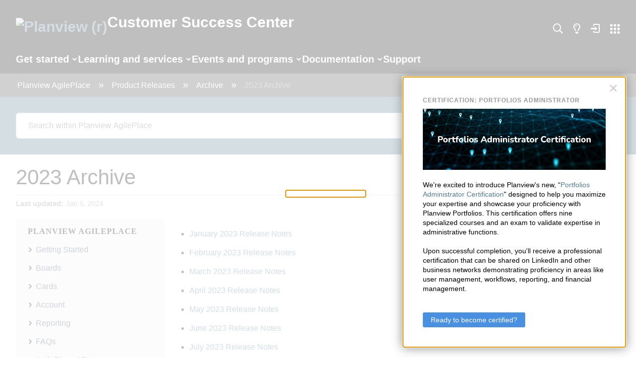

--- FILE ---
content_type: text/html; charset=utf-8
request_url: https://success.planview.com/Planview_AgilePlace/Product_Releases/99_Archive/93_2023_Archive
body_size: 76132
content:
<!DOCTYPE html>
<html  lang="en">
<head prefix="og: http://ogp.me/ns# article: http://ogp.me/ns/article#">

        <meta name="viewport" content="width=device-width, initial-scale=1"/>
        <meta name="google-site-verification" content="IP1bov3I8uYaZxbfilbKItakmUdQYzYSt_TCm3vrg1w"/>
        <meta name="google-site-verification" content="ZCr1vyTR83EwQ4Uok-GmG0Gfezi_CK50prDWWGu3xto"/>
        <meta name="google-site-verification" content="nalJLl3HWxluVCiCBq_NgDR6GnMfssMQLPXmrvsO3BY"/>
        <meta name="google-site-verification" content="NmoewlqaHpegePqSMkYgbEkxZKG2xGOH5QgDq2mjqdo"/>
        <meta name="referrer" content="origin"/>
        <meta name="generator" content="MindTouch"/>
        <meta name="robots" content="noindex,nofollow"/>
        <meta property="og:title" content="2023 Archive"/>
        <meta property="og:site_name" content="Planview Customer Success Center"/>
        <meta property="og:type" content="article"/>
        <meta property="og:locale" content="en_US"/>
        <meta property="og:url" content="https://success.planview.com/Planview_AgilePlace/Product_Releases/99_Archive/93_2023_Archive"/>
        <meta property="og:image" content="https://a.mtstatic.com/@public/production/site_6550/1570020246-social-share.png"/>
        <meta property="og:description" content=""/>
        <meta property="article:published_time" content="2023-01-12T20:12:57Z"/>
        <meta property="article:modified_time" content="2024-01-05T21:07:02Z"/>
        <meta name="twitter:card" content="summary"/>
        <meta name="twitter:title" content="2023 Archive"/>
        <meta name="twitter:description" content=""/>
        <meta name="twitter:image" content="https://a.mtstatic.com/@public/production/site_6550/1570020246-social-share.png"/>
        <meta name="description" content=""/>
        <link rel="canonical" href="https://success.planview.com/Planview_AgilePlace/Product_Releases/99_Archive/93_2023_Archive"/>
        <link rel="search" type="application/opensearchdescription+xml" title="Planview Customer Success Center Search" href="https://success.planview.com/@api/deki/site/opensearch/description"/>
        <link rel="apple-touch-icon" href="https://a.mtstatic.com/@public/production/site_6550/1570020235-apple-touch-icon.png"/>
        <link rel="shortcut icon" href="https://a.mtstatic.com/@public/production/site_6550/1570020233-favicon.ico"/>

        <script type="application/ld+json">{"@context":"http:\/\/schema.org","@type":"WebPage","name":"2023 Archive","url":"https:\/\/success.planview.com\/Planview_AgilePlace\/Product_Releases\/99_Archive\/93_2023_Archive"}</script>
        <script type="application/ld+json">{"@context":"http:\/\/schema.org","@type":"WebPage","name":"2023 Archive","url":"https:\/\/success.planview.com\/Planview_AgilePlace\/Product_Releases\/99_Archive\/93_2023_Archive","relatedLink":["https:\/\/success.planview.com\/Planview_AgilePlace\/Product_Releases\/99_Archive\/93_2023_Archive\/010_January_2023_Release_Notes","https:\/\/success.planview.com\/Planview_AgilePlace\/Product_Releases\/99_Archive\/93_2023_Archive\/020_February_2023_Release_Notes","https:\/\/success.planview.com\/Planview_AgilePlace\/Product_Releases\/99_Archive\/93_2023_Archive\/030_March_2023_Release_Notes","https:\/\/success.planview.com\/Planview_AgilePlace\/Product_Releases\/99_Archive\/93_2023_Archive\/040_April_2023_Release_Notes"]}</script>
        <script type="application/ld+json">{"@context":"http:\/\/schema.org","@type":"BreadcrumbList","itemListElement":[{"@type":"ListItem","position":1,"item":{"@id":"https:\/\/success.planview.com\/Planview_AgilePlace","name":"Planview AgilePlace"}},{"@type":"ListItem","position":2,"item":{"@id":"https:\/\/success.planview.com\/Planview_AgilePlace\/Product_Releases","name":"Product Releases"}},{"@type":"ListItem","position":3,"item":{"@id":"https:\/\/success.planview.com\/Planview_AgilePlace\/Product_Releases\/99_Archive","name":"Archive"}}]}</script>

        <title>2023 Archive - Planview Customer Success Center</title>


    <style type="text/css">/*<![CDATA[*/
.elm-meta-icons{
     width:10em;
 }
 .elm-community-subscribe a{
     width:4.5em;
 }/*]]>*/</style><style type="text/css">/*<![CDATA[*/
.footer-upper a, .footer-lower a, .footer-upper a:visited, .footer-lower a:visited {
    text-decoration: none;
}

.footer-upper {
    background: #121221 !important;
    width: 100% !important;
    text-align: center;
}

.footer-planview-column {
    vertical-align: top;
    display: inline-block;
    padding: 20px 40px 10px 0px;
    width: auto;
    max-width: 23%;
    text-align: left;
}

.footer-planview-column-product-page {
    vertical-align: top;
    display: inline-block;
    padding: 20px 40px 10px 0px;
    width: auto;
    max-width: 23%;
    text-align: left;
}

.footer-planview-column p, .footer-planview-column-product-page p {
    font-size: 12px !important;
    margin: 0px !important;
    padding-bottom: 8px;
}

p.footer-planview-heading, p.footer-planview-heading a {
    font-size: 15px !important;
    margin: 5px 0 10px 0 !important;
    padding: 0;
}

@media screen and (max-width: 1260px) {
    .footer-planview-column {
        max-width: 18%;
    }
}

@media screen and (max-width: 1200px) {
    .footer-planview-column p {
        font-size: 12px !important;
    }

    .footer-planview-column p.footer-planview-heading a {
        font-size: 15px !important;
        margin: 5px 0 !important;
    }
    
    .footer-planview-column {
        padding: 20px 30px 10px 0px;
    }

    .footer-planview-column p {
        padding-bottom: 4px;
    }
}

@media screen and (max-width: 1040px) {
    .footer-planview-column {
        padding: 20px 20px 10px 0px;
    }
    .footer-planview-column p {
        font-size: 12px !important;
    }
}

@media screen and (max-width: 950px) {
.footer-planview-column {
        width: 27%;
        max-width: none;
        padding: 15px 10px 5px 25px;
    }
}
    
@media screen and (max-width: 850px) {
    .footer-planview-column, .footer-planview-column-product-page {
        width: 27%;
        max-width: none;
        padding: 15px 10px 5px 25px;
    }
   
    .footer-upper {
        text-align: left;
    }

    .footer-planview-column p, .footer-planview-column-product-page p {
        font-size: 11px !important;
        padding-bottom: 2px;
    }

   .footer-planview-column p.footer-planview-heading a, .footer-planview-column-product-page p.footer-planview-heading a {
        font-size: 14px !important;
        margin: 5px 0 5px 0 !important;
    }
}

.footer-lower {
    background: #090911 !important;
    width: 100% !important;
    text-align: center;
    padding: 5px 0 5px 0;
}

.footer-lower p, .footer-lower a, .footer-lower a:visited {
    font-size: 12px !important;
}

.footer-lower p {
    display: block;
    margin: 5px 0;
}

.footer-lower a:not(.social-media-icon)::after {
    content: "|";
    padding: 0 10px;
}

.footer-lower a:last-child::after {
    content: none;
}

@media screen and (max-width: 600px) {
    .footer-lower p, .footer-lower a, .footer-lower a:visited {
        font-size: 11px !important;
    }
}

.social-media-icon {
    padding: 0 8px;
}

.social-media-icon:first-child {
    padding: 0 8px 0 0;
}/*]]>*/</style><style type="text/css">/*<![CDATA[*/
.footer-top .social-title {
  position: absolute;
  top: 0;
  right: 0;
  font-weight: bold;
  color: #fff;
}/*]]>*/</style><style type="text/css">/*<![CDATA[*/
#back-to-top {
    position: fixed;
    right: 15px;
    bottom: 15px;
    display: none;
    z-index: 1000;
}
#back-to-top a {
    display: table-cell;
    text-align: center;
    vertical-align: middle;
    width: 30px;
    height: 30px;
    border-radius: 50px;
    -moz-border-radius: 50px;
    -webkit-border-radius: 50px;
    background-color: #f4f4f4;
    color: #848484 !important;
    font-size: 16px;
    cursor: pointer;
    box-shadow: 0 0 15px #999;
}
#back-to-top a:hover {
    background-color: #618db4;
    color: #fff !important;
}
#back-to-top span {
    position: relative;
    top: 2px;
}
/*]]>*/</style><style type="text/css">/*<![CDATA[*/
a.pv-internal-menu {
    position: relative;
    top: -1px;
    display: inline-block;
    width: 40px;
    height: 17px;
    background: url('/@api/deki/files/133470/falcon-planview-internal-icon.png') center/contain;
}

ul.nav-top ol.mt-user-menu-container li a {
    white-space: nowrap;
}

a.pv-switcher-menu {
    position: relative;
    top: 2px;
    display: inline-block;
    width: 20px;
    height: 20px;
    background: url('https://success.planview.com/@api/deki/files/151918/product_switcher.svg') center/cover no-repeat;
}

a.pv-ideation {
    position: relative;
    top: -1px;/*]]>*/</style><style type="text/css">/*<![CDATA[*/
.header-search.new-search {
    display: none;
}

.header-search.new-search[name="display"] {
   display: block; 
}

/* styles for the regular search bar */
#elm-header .elm-header-custom .header-search.header-search.new-search,
.elm-header .elm-header-custom .header-search.header-search.new-search {
    background: #527A8E;
}

#elm-header .elm-header-custom .header-search.new-search .home-search-field,
.elm-header .elm-header-custom .header-search.new-search .home-search-field {
    border-radius: 6px;
    width: 100% !important;
    font-weight: 400;
    padding: 16px !important;
    border: 1px solid #D6D6D6;
}

#elm-header .elm-header-custom .header-search.new-search .mt-button,
#elm-header .elm-header-custom .header-search.new-search .mt-button:hover,
.elm-header .elm-header-custom .header-search.new-search .mt-button,
.elm-header .elm-header-custom .header-search.new-search .mt-button:hover
{
    border-radius: 6px;
    border: 1px solid #D6D6D6;
    background: #FFF;
    color: #527A8E;
    line-height: normal;
    padding: 16px 0 !important;
    height: auto;
    font-size: inherit;
    font-weight: 400;
}/*]]>*/</style><style type="text/css">/*<![CDATA[*/
/* recommended results */
.columbia-special-search .mt-search-spblls-component .result.type-recommended {
    margin: 1em !important;
}

.mt-search-filters-sub-options {
    font-size: 14px !important;
}

.columbia-special-search .mt-search-column-filters {
    background-color: #F5F5F5;
}

.columbia-special-search .mt-search-filters-header {
    display: none;
}

.columbia-special-search .mt-search-filters-options {
    width: 85%;
    margin: 2em auto 2em auto;
    border: none;
    font-weight: 500;
}

.columbia-special-search .mt-search-filters-sub-options-locations {
    border: 0;
}

.columbia-special-search .mt-search-filters-location {
    padding-left: 0;
}

.columbia-special-search .mt-search-filters-location-item {
    border: 0;
}

.mt-search-filters-classification {
    font-weight: 700 !important;
}

.columbia-special-search .mt-search-filters-option-classifications .mt-search-filters-option-toggle {
    display: none;
}

.columbia-special-search .mt-search-filters-option-toggle {
    background: none !important;
    border: none !important;
    box-shadow: none !important;
}

.columbia-special-search .mt-search-filters-option-toggle::before,
.columbia-special-search .mt-search-filters-classification-toggle::after {
    position: relative;
    content: '\e8e1' !important;
    font-family: Icomoon;
}


.columbia-special-search .mt-search-filters-option-toggle::before {
    top: 5px;
}

.columbia-special-search .mt-search-filters-classification-toggle::after {
    top: -5px;
}

.columbia-special-search .mt-search-filters-option-toggle.expanded::before,
.columbia-special-search .mt-search-filters-classification-toggle.expanded::after {
    content: '\e8e2' !important;
}

.columbia-special-search .mt-search-filters-sub-options-classification {
    border: none;
}

.columbia-special-search .mt-search-filters-sub-options li a {
    display: block;
    color: black;
}

.columbia-special-search .mt-search-filters-sub-options {
    margin-bottom: 0;
}

.columbia-special-search .mt-search-filters-option {
    padding: 1em 0;
    border-bottom: 1px solid black;
}

.columbia-special-search .mt-search-filters-option-location {
    font-size: 125%;
}

.columbia-special-search .mt-search-filters-option-classifications {
    font-size: 125%;   
}

.columbia-special-search .mt-search-filters-option-classifications > ul > li {
    padding: 1em 0;
    margin-top: 0;
    margin-bottom: 0;
}

.columbia-special-search .mt-search-filters-classification-item.mt-search-filters-classification-language {
    display: none;
}

.columbia-special-search .mt-search-filters-classification-item.mt-search-filters-classification-product {
    /* display: none; */
}

.columbia-special-search .mt-search-filters-classification-label {
    position: relative;
}

.columbia-special-search .mt-search-filters-sub-options-classification {
    padding-left: 0;
}

.columbia-special-search .mt-search-filters-classification-label input[type="checkbox"] {
  appearance: none;
  --webkit-appearance: none;
    position: absolute;
    left: 0;
    border: none;
}

.columbia-special-search .mt-search-filters-classification-label input[type="checkbox"]::before {
  content: '';
  position: absolute;
  left: 0;
  height: 16px;
  width: 16px;
  border: 1px solid rgba(9, 9, 17, 0.5);
  border-radius: 4px;
}

.columbia-special-search .mt-search-filters-classification-label input[type="checkbox"]:checked::before {
  background-color: #527A8E;
}

.columbia-special-search .mt-search-filters-classification-label input[type="checkbox"]:checked::after {    
  content: '\e959';
  position: absolute;
  left: -3px;
  top: 2px;
  font-family: pv-fonts;
  color: #fff;
  font-size: 12px;
}

.columbia-special-search .mt-search-filters-classification-label {
    padding-left: 24px;
}

.columbia-special-search .mt-search-filters-classification-toggle {
    color: black !important;
}

.columbia-special-search .elm-content-container {
    padding-top: 0;
    padding-bottom: 0;
}

.columbia-special-search .mt-search-column-results {
    margin-left: 0;
}

.columbia-special-search #mt-search-component-form {
    padding: 16px;
    margin: 0;
    background: #527A8E;
}

.columbia-special-search .mt-help-search-input {
    padding: 8px 16px !important;
    text-indent: 1.5em
}

.columbia-special-search .mt-search-spblls-component .mt-icon-search {
    position: absolute;
    margin: -1.2em 0 0 .3em
}

.columbia-special-search .mt-help-breadcrumb-container {
    padding-left: 16px;
}

.columbia-special-search .mt-tree-search-results {
    padding-bottom: 2em;
}

.columbia-special-search .mt-help-actions-container {
    padding-bottom: 2em;
}

.columbia-special-search #search-results .url,
.columbia-special-search #search-results .mt-help-more-content {
    display: none;
}

.columbia-special-search .mt-search-results-count-text {
    opacity: 1;
    font-weight: 500;
}/*]]>*/</style><style type="text/css">/*<![CDATA[*/
img.icon--article {
    position: relative;
    height: 0;
    width: 0
}

img.icon--article:after {
    position: absolute;
    top: 0;
    left: 0;
    width: 40px;
    height: 40px;
    content: '';
    background: transparent url(../../images/icons/assets/svg/icon-document-black.svg) center center no-repeat;
    background-size: contain
}

.lead {
    font-family: "Avenir W01", Arial, Verdana, Helvetica, sans-serif;
    font-style: normal;
    font-stretch: normal;
    font-weight: normal;
    -webkit-font-smoothing: antialiased;
    -moz-osx-font-smoothing: grayscale;
    font-size: 14px;
    line-height: 1.2;
    text-transform: uppercase;
    color: rgba(9, 9, 17, 0.48);
    margin: 0 0 8px
}

.l1-heading {
    font-size: 32px;
    font-family: "Avenir W01", Arial, Verdana, Helvetica, sans-serif;
    font-style: normal;
    font-stretch: normal;
    font-weight: normal;
    -webkit-font-smoothing: antialiased;
    -moz-osx-font-smoothing: grayscale;
    line-height: 1.2;
    line-height: 1.2;
    margin: 0 0 16px
}

@media screen and (min-width: 768px) {
    .l1-heading {
        font-size: 48px
    }
}

@media screen and (min-width: 1200px) {
    .l1-heading {
        font-size: 56px
    }
}

.l2-heading {
    font-size: 24px;
    font-family: "Avenir W01", Arial, Verdana, Helvetica, sans-serif;
    font-style: normal;
    font-stretch: normal;
    font-weight: normal;
    -webkit-font-smoothing: antialiased;
    -moz-osx-font-smoothing: grayscale;
    line-height: 1.2;
    line-height: 1.2;
    margin: 0 0 16px
}

@media screen and (min-width: 768px) {
    .l2-heading {
        font-size: 32px
    }
}

@media screen and (min-width: 1200px) {
    .l2-heading {
        font-size: 40px
    }
}

.l3-heading {
    font-size: 18px;
    font-family: "Avenir W01", Arial, Verdana, Helvetica, sans-serif;
    font-style: normal;
    font-stretch: normal;
    font-weight: normal;
    -webkit-font-smoothing: antialiased;
    -moz-osx-font-smoothing: grayscale;
    line-height: 1.2;
    line-height: 1.2;
    margin: 0 0 16px
}

@media screen and (min-width: 768px) {
    .l3-heading {
        font-size: 24px
    }
}

@media screen and (min-width: 1200px) {
    .l3-heading {
        font-size: 32px
    }
}

.l4-heading {
    font-size: 16px;
    font-family: "Avenir W01", Arial, Verdana, Helvetica, sans-serif;
    font-style: normal;
    font-stretch: normal;
    font-weight: normal;
    -webkit-font-smoothing: antialiased;
    -moz-osx-font-smoothing: grayscale;
    line-height: 1.2;
    line-height: 1.2;
    margin: 0 0 16px
}

@media screen and (min-width: 768px) {
    .l4-heading {
        font-size: 18px
    }
}

@media screen and (min-width: 1200px) {
    .l4-heading {
        font-size: 24px
    }
}

.l5-heading {
    font-size: 18px;
    font-family: "Avenir W01", Arial, Verdana, Helvetica, sans-serif;
    font-style: normal;
    font-stretch: normal;
    font-weight: normal;
    -webkit-font-smoothing: antialiased;
    -moz-osx-font-smoothing: grayscale;
    line-height: 1.2;
    line-height: 1.2;
    margin: 0 0 16px
}

@media screen and (min-width: 768px) {
    .l5-heading {
        font-size: 18px
    }
}

@media screen and (min-width: 1200px) {
    .l5-heading {
        font-size: 24px
    }
}

.l6-heading {
    font-size: 16px;
    font-family: "Avenir W01", Arial, Verdana, Helvetica, sans-serif;
    font-style: normal;
    font-stretch: normal;
    font-weight: normal;
    -webkit-font-smoothing: antialiased;
    -moz-osx-font-smoothing: grayscale;
    line-height: 1.2;
    line-height: 1.2;
    margin: 0 0 16px
}

@media screen and (min-width: 768px) {
    .l6-heading {
        font-size: 18px
    }
}

@media screen and (min-width: 1200px) {
    .l6-heading {
        font-size: 18px
    }
}

.l1-heading sup,
.l2-heading sup,
.l3-heading sup,
.l4-heading sup,
.l5-heading sup {
    font-size: 12px;
    line-height: 2.4;
    padding-bottom: 16px
}

@media screen and (min-width: 768px) {
    .l1-heading sup,
    .l2-heading sup,
    .l3-heading sup,
    .l4-heading sup,
    .l5-heading sup {
        font-size: 14px;
        line-height: 1
    }
}

input,
input::-webkit-input-placeholder,
button {
    font-family: "Avenir W02", Arial, Verdana, Helvetica, sans-serif;
    font-style: normal;
    font-stretch: normal;
    font-weight: normal;
    -webkit-font-smoothing: antialiased;
    -moz-osx-font-smoothing: grayscale;
    line-height: 1.2;
    outline: none
}

input,
input:-ms-input-placeholder,
button {
    font-family: "Avenir W02", Arial, Verdana, Helvetica, sans-serif;
    font-style: normal;
    font-stretch: normal;
    font-weight: normal;
    -webkit-font-smoothing: antialiased;
    -moz-osx-font-smoothing: grayscale;
    line-height: 1.2;
    outline: none
}

input,
input::-ms-input-placeholder,
button {
    font-family: "Avenir W02", Arial, Verdana, Helvetica, sans-serif;
    font-style: normal;
    font-stretch: normal;
    font-weight: normal;
    -webkit-font-smoothing: antialiased;
    -moz-osx-font-smoothing: grayscale;
    line-height: 1.2;
    outline: none
}

input,
input::placeholder,
button {
    font-family: "Avenir W02", Arial, Verdana, Helvetica, sans-serif;
    font-style: normal;
    font-stretch: normal;
    font-weight: normal;
    -webkit-font-smoothing: antialiased;
    -moz-osx-font-smoothing: grayscale;
    line-height: 1.2;
    outline: none
}

.no-style {
    margin: 0;
    padding: 0;
    font-family: "Avenir W02", Arial, Verdana, Helvetica, sans-serif;
    font-style: normal;
    font-stretch: normal;
    font-weight: normal;
    -webkit-font-smoothing: antialiased;
    -moz-osx-font-smoothing: grayscale;
    font-size: 16px;
    line-height: 1.2
}

p {
    font-size: 16px;
    line-height: 1.5;
    margin: 0
}

@media screen and (min-width: 1200px) {
    p {
        font-size: 18px
    }
}

a:focus,
a:hover {
    color: #513dff !important
}

hr.stubby {
    border: none;
    border-bottom: 8px solid #ff3000;
    width: 64px;
    margin: 8px auto 24px
}

@media (min-width: 768px) {
    hr.stubby {
        margin: 16px auto 32px
    }
}

strong {
    font-family: "Avenir W01", Arial, Verdana, Helvetica, sans-serif;
    font-style: normal;
    font-stretch: normal;
    font-weight: normal;
    -webkit-font-smoothing: antialiased;
    -moz-osx-font-smoothing: grayscale;
    line-height: 1.2
}

* {
    -webkit-box-sizing: border-box;
    box-sizing: border-box
}

body #mt-toc-container a,
body a {
    text-decoration: none;
    color: #527a8e;
    -webkit-transition: all ease 300ms;
    transition: all ease 300ms
}

body #mt-toc-container a:visited,
body a:visited {
    color: #527a8e
}

body #mt-toc-container a:focus,
body #mt-toc-container a:hover,
body a:focus,
body a:hover {
    color: #4a7082 !important;
    text-decoration: none !important
}

.sr-only {
    position: absolute;
    width: 1px;
    height: 1px;
    padding: 0;
    margin: -1px;
    overflow: hidden;
    clip: rect(0, 0, 0, 0);
    border: 0
}

.container,
.mt-container,
.elm-nav-container,
.elm-content-container,
#elm-main-content {
    margin-left: auto;
    margin-right: auto;
    padding-left: 16px !important;
    padding-right: 16px !important;
    margin: 0 auto !important;
    width: 100%
}

@media (min-width: 768px) {
    .container,
    .mt-container,
    .elm-nav-container,
    .elm-content-container,
    #elm-main-content {
        width: 768px;
        padding-left: 24px !important;
        padding-right: 24px !important
    }
}

@media (min-width: 992px) {
    .container,
    .mt-container,
    .elm-nav-container,
    .elm-content-container,
    #elm-main-content {
        width: 970px
    }
}

@media (min-width: 1200px) {
    .container,
    .mt-container,
    .elm-nav-container,
    .elm-content-container,
    #elm-main-content {
        width: 100%;
        max-width: 1464px !important;
        padding-left: 32px !important;
        padding-right: 32px !important
    }
}

.small-container {
    max-width: 1072px;
    margin: 0 auto
}

.medium-container {
    max-width: 1200px;
    margin: 0 auto
}

.button {
    font-family: "Avenir W01", Arial, Verdana, Helvetica, sans-serif;
    font-style: normal;
    font-stretch: normal;
    font-weight: normal;
    -webkit-font-smoothing: antialiased;
    -moz-osx-font-smoothing: grayscale;
    font-size: 18px;
    line-height: 18px;
    width: 100%;
    max-width: 328px;
    display: inline-block;
    text-align: center;
    padding: 10px 16px;
    border-radius: 32px
}

@media screen and (min-width: 768px) {
    .button {
        max-width: 280px
    }
}

.button.primary {
    background: #527a8e;
    color: #fff
}

.button.primary:hover {
    background: #4a7082;
    color: #f5f5f5
}

.button.secondary {
    border: 2px solid #527a8e;
    color: #527a8e
}

.button.secondary:hover {
    border-color: #4a7082;
    color: #4a7082
}

.button.secondary.dark {
    border-color: #fff;
    color: #fff
}

.button.secondary.dark:hover {
    background: rgba(255, 255, 255, 0.08)
}

.button.large {
    padding: 14px 28px;
    min-height: 46px
}

.button.long {
    padding-left: 40px !important;
    padding-right: 40px !important
}

.button.xl {
    padding: 22px 28px
}

.button.has-subtext {
    padding: 12px 28px
}

.button.has-subtext .subtext {
    margin-top: 8px;
    display: block;
    font-family: "Avenir W01", Arial, Verdana, Helvetica, sans-serif;
    font-style: normal;
    font-stretch: normal;
    font-weight: normal;
    -webkit-font-smoothing: antialiased;
    -moz-osx-font-smoothing: grayscale;
    font-size: 12px;
    line-height: 12px;
    margin-top: 4px
}

.below.button-wrapper-swap {
    margin-top: 24px
}

.button-wrapper-swap a {
    font-family: "Avenir W01", Arial, Verdana, Helvetica, sans-serif;
    font-style: normal;
    font-stretch: normal;
    font-weight: normal;
    -webkit-font-smoothing: antialiased;
    -moz-osx-font-smoothing: grayscale;
    font-size: 18px;
    line-height: 18px;
    width: 100%;
    max-width: 328px;
    display: inline-block;
    text-align: center;
    padding: 10px 16px
}

@media screen and (min-width: 768px) {
    .button-wrapper-swap a {
        max-width: 280px
    }
}

.button-wrapper-swap.primary a {
    background: #527a8e;
    color: #fff
}

.button-wrapper-swap.primary a:hover {
    background: #4a7082;
    color: #f5f5f5
}

.button-wrapper-swap.secondary a {
    border: 4px solid #527a8e;
    color: #527a8e
}

.button-wrapper-swap.secondary a:hover {
    border-color: #4a7082;
    color: #4a7082
}

.button-wrapper-swap.secondary.dark a {
    border-color: #fff;
    color: #fff
}

.button-wrapper-swap.secondary.dark a:hover {
    background: rgba(255, 255, 255, 0.08)
}

.button-wrapper-swap.large a {
    padding: 15px 16px
}

.button-wrapper-swap.has-subtext a .subtext {
    display: block;
    font-family: "Avenir W01", Arial, Verdana, Helvetica, sans-serif;
    font-style: normal;
    font-stretch: normal;
    font-weight: normal;
    -webkit-font-smoothing: antialiased;
    -moz-osx-font-smoothing: grayscale;
    font-size: 12px;
    line-height: 12px;
    margin-top: 4px
}

.dim-button {
    display: inline-block;
    padding: 4px 16px;
    border: 2px solid rgba(0, 0, 0, 0.4);
    text-align: center;
    color: #000;
    font-size: 14px
}

.dim-button:hover,
.dim-button:visited {
    background: rgba(223, 222, 221, 0.8);
    color: #000
}

.tertiary {
    display: inline-block;
    position: relative;
    font-family: "Avenir W01", Arial, Verdana, Helvetica, sans-serif;
    font-style: normal;
    font-stretch: normal;
    font-weight: normal;
    -webkit-font-smoothing: antialiased;
    -moz-osx-font-smoothing: grayscale;
    line-height: 1.2;
    line-height: 1;
    font-size: 18px;
    color: #4a7082;
    padding-right: 24px;
    margin: 16px 0 0;
    background: transparent;
    border: none;
    outline: none
}

.tertiary:after {
    content: '\e962';
    font-family: 'pv-fonts';
    position: absolute;
    top: 50%;
    right: 0;
    font-weight: 100;
    -webkit-transform: translateY(-50%);
    transform: translateY(-50%)
}

.tertiary:hover,
.tertiary:focus {
    color: #527a8e
}

.tertiary.large {
    font-size: 18px
}

.tertiary.dark {
    color: #abc2cf
}

.tertiary.dark:hover,
.tertiary.dark:focus {
    color: #fff
}

.tertiary.blue {
    color: #abc2cf
}

.tertiary.back {
    padding-left: 24px;
    padding-right: 0
}

.tertiary.back:after {
    content: '\e961';
    right: auto;
    left: 0
}

.tertiary.down:after {
    content: '\e986'
}

.tertiary.alt {
    color: #fff
}

.tertiary.inverse {
    color: #527a8e
}

.tertiary.inverse:hover,
.tertiary.inverse:focus {
    color: #4a7082
}

.tertiary-wrapper-swap a {
    display: inline-block;
    position: relative;
    font-family: "Avenir W01", Arial, Verdana, Helvetica, sans-serif;
    font-style: normal;
    font-stretch: normal;
    font-weight: normal;
    -webkit-font-smoothing: antialiased;
    -moz-osx-font-smoothing: grayscale;
    line-height: 1.2;
    font-size: 16px;
    color: #4a7082;
    padding-right: 24px;
    background: transparent;
    border: none;
    outline: none
}

.tertiary-wrapper-swap a:after {
    content: '\e962';
    font-family: 'pv-fonts';
    position: absolute;
    top: 50%;
    right: 0;
    font-weight: 100;
    -webkit-transform: translateY(-50%);
    transform: translateY(-50%)
}

.tertiary-wrapper-swap a:hover,
.tertiary-wrapper-swap a:focus {
    color: #527a8e
}

.tertiary-wrapper-swap.large a {
    font-size: 18px
}

.tertiary-wrapper-swap.dark a {
    color: #abc2cf
}

.tertiary-wrapper-swap.dark a:hover,
.tertiary-wrapper-swap.dark a:focus {
    color: #fff
}

.tertiary-wrapper-swap.blue a {
    color: #abc2cf
}

.tertiary-wrapper-swap.back a {
    padding-left: 24px;
    padding-right: 0
}

.tertiary-wrapper-swap.back a:after {
    content: '\e961';
    right: auto;
    left: 0
}

.tertiary-wrapper-swap.down a:after {
    content: '\e986'
}

.tertiary-wrapper-swap.alt a {
    color: #fff
}

.tertiary-wrapper-swap.inverse a {
    color: #527a8e
}

.tertiary-wrapper-swap.inverse a:hover,
.tertiary-wrapper-swap.inverse a:focus {
    color: #4a7082
}

body {
    overflow-x: hidden
}

body:not(.elm-user-pro-edit) #elm-header .elm-header-user-nav,
body:not(.elm-user-pro-edit) .elm-header .elm-header-user-nav {
    display: none
}

.elm-header .elm-header-custom > p,
#elm-header .elm-header-custom > p {
    display: none
}


@media screen and (min-width: 768px) {
    .elm-header .elm-header-custom .header-redesign .mt-container,
    #elm-header .elm-header-custom .header-redesign .mt-container {
        display: -webkit-box;
        display: -ms-flexbox;
        display: flex;
        -webkit-box-pack: justify;
        -ms-flex-pack: justify;
        justify-content: space-between;
        -webkit-box-align: center;
        -ms-flex-align: center;
        align-items: center
    }
}

.elm-header .elm-header-custom .header-redesign .main-logo,
#elm-header .elm-header-custom .header-redesign .main-logo {
    display: block;
    font-size: 16px;
    font-weight: 500;
    color: #fff
}

.elm-header .elm-header-custom .header-redesign .main-logo .logo,
#elm-header .elm-header-custom .header-redesign .main-logo .logo {
    display: block;
    height: 44px;
    overflow: hidden;
    background: url(https://media.planview.com/images/proteus_logo.png) no-repeat 0 0;
    background-size: 100% 44px
}

.elm-header .elm-header-custom .header-redesign .nav-top,
#elm-header .elm-header-custom .header-redesign .nav-top {
    padding: 0;
    margin: 8px 0;
    list-style-type: none;
    text-align: center
}

@media screen and (min-width: 768px) {
    .elm-header .elm-header-custom .header-redesign .nav-top,
    #elm-header .elm-header-custom .header-redesign .nav-top {
        display: -webkit-box;
        display: -ms-flexbox;
        display: flex;
        -webkit-box-orient: horizontal;
        -webkit-box-direction: normal;
        -ms-flex-flow: row wrap;
        flex-flow: row wrap;
        -webkit-box-pack: end;
        -ms-flex-pack: end;
        justify-content: flex-end;
        -webkit-box-align: center;
        -ms-flex-align: center;
        align-items: center
    }
}

.elm-header .elm-header-custom .header-redesign .nav-top li,
#elm-header .elm-header-custom .header-redesign .nav-top li {
    display: inline-block;
    font-size: 20px;
    margin: 0 0 0 20px;
    vertical-align: top
}

@media screen and (min-width: 768px) {
    .elm-header .elm-header-custom .header-redesign .nav-top li:last-child,
    #elm-header .elm-header-custom .header-redesign .nav-top li:last-child {
        margin-right: 0
    }
}

.elm-header .elm-header-custom .header-redesign .nav-top li .mt-icon-glossary-link::before,
#elm-header .elm-header-custom .header-redesign .nav-top li .mt-icon-glossary-link::before {
    content: '\e04c';
    font-family: pv-fonts;
    font-size: 20px;
    font-weight: bold
}

.elm-header .elm-header-custom .header-redesign .nav-top li .mt-icon-language-menu:before,
#elm-header .elm-header-custom .header-redesign .nav-top li .mt-icon-language-menu:before {
    content: '\e6c3';
    font-size: 20px
}

.elm-header .elm-header-custom .header-redesign .nav-top li a,
#elm-header .elm-header-custom .header-redesign .nav-top li a {
    color: #fff !important;
    padding: 0
}

.elm-header .elm-header-custom .header-redesign .nav-top li a.btn-login,
#elm-header .elm-header-custom .header-redesign .nav-top li a.btn-login {
    padding: 4px 16px;
}

.elm-header .elm-header-custom .header-redesign .nav-top li a.small,
#elm-header .elm-header-custom .header-redesign .nav-top li a.small {
    /* font-size: 14px */
}

.elm-header .elm-header-custom .header-redesign .nav-top li a.pv-internal,
#elm-header .elm-header-custom .header-redesign .nav-top li a.pv-internal {
    display: inline-block;
    -webkit-box-shadow: 0 4px 8px rgba(9, 9, 17, 0.5);
    box-shadow: 0 4px 8px rgba(9, 9, 17, 0.5);
    padding: 8px 16px;
    border-radius: 8px;
    outline: none
}

.elm-header .elm-header-custom .header-redesign .nav-top li a.pv-internal:active,
#elm-header .elm-header-custom .header-redesign .nav-top li a.pv-internal:active {
    -webkit-transform: translateY(4px);
    transform: translateY(4px)
}

.elm-header .elm-header-custom .header-redesign .nav-top li.dp-menu,
#elm-header .elm-header-custom .header-redesign .nav-top li.dp-menu {
    position: relative
}

.elm-header .elm-header-custom .header-redesign .nav-top li.dp-menu > a,
#elm-header .elm-header-custom .header-redesign .nav-top li.dp-menu > a {
    position: relative;
    padding-right: 16px
}

.elm-header .elm-header-custom .header-redesign .nav-top li.dp-menu > a:after,
#elm-header .elm-header-custom .header-redesign .nav-top li.dp-menu > a:after {
    content: '\e8e5';
    font-family: icomoon;
    position: absolute;
    top: 50%;
    right: 0;
    -webkit-transform: translateY(-50%);
    transform: translateY(-50%);
    color: #ff3000;
    font-weight: bold
}

.elm-header .elm-header-custom .header-redesign .nav-top li.dp-menu ul,
#elm-header .elm-header-custom .header-redesign .nav-top li.dp-menu ul {
    position: absolute;
    margin: 0;
    padding: 0;
    list-style-type: none;
    top: 100%;
    right: -102px;
    overflow: hidden;
    max-height: 0;
    opacity: 0;
    z-index: -1;
    width: 274px;
    background-color: #fff;
    -webkit-transition: all 300ms ease;
    transition: all 300ms ease;
    text-align: left;
    -webkit-box-shadow: 0 0 4px rgba(9, 9, 17, 0.5);
    box-shadow: 0 0 4px rgba(9, 9, 17, 0.5);
    margin-top: 8px
}

.elm-header .elm-header-custom .header-redesign .nav-top li.dp-menu ul::before,
#elm-header .elm-header-custom .header-redesign .nav-top li.dp-menu ul::before {
    content: "";
    position: absolute;
    border: 5px solid transparent;
    top: -6px;
    right: 104px;
    border-top-width: 0;
    border-bottom-color: #ff3000
}

.elm-header .elm-header-custom .header-redesign .nav-top li.dp-menu ul li,
#elm-header .elm-header-custom .header-redesign .nav-top li.dp-menu ul li {
    display: block;
    margin: 16px 0
}

.elm-header .elm-header-custom .header-redesign .nav-top li.dp-menu ul li a,
#elm-header .elm-header-custom .header-redesign .nav-top li.dp-menu ul li a {
    padding: 8px 16px;
    font-size: 14px
}

.elm-header .elm-header-custom .header-redesign .nav-top li.dp-menu ul li[class*='badge-'] a,
#elm-header .elm-header-custom .header-redesign .nav-top li.dp-menu ul li[class*='badge-'] a {
    position: relative;
    padding-left: 52px
}

.elm-header .elm-header-custom .header-redesign .nav-top li.dp-menu ul li[class*='badge-'] a::before,
#elm-header .elm-header-custom .header-redesign .nav-top li.dp-menu ul li[class*='badge-'] a::before {
    content: '';
    position: absolute;
    top: 6px;
    left: 16px;
    width: 23px;
    height: 23px;
    background: url(https://media.planview.com/images/logos/badge-products-rewire-min.png) no-repeat;
    background-size: auto 85px
}

.elm-header .elm-header-custom .header-redesign .nav-top li.dp-menu ul li[class*='badge-'].badge-lk a::before,
#elm-header .elm-header-custom .header-redesign .nav-top li.dp-menu ul li[class*='badge-'].badge-lk a::before {
    background-position-x: -72px;
    width: 26px
}

.elm-header .elm-header-custom .header-redesign .nav-top li.dp-menu ul li[class*='badge-'].badge-ppm a::before,
#elm-header .elm-header-custom .header-redesign .nav-top li.dp-menu ul li[class*='badge-'].badge-ppm a::before {
    background-position-x: -47px;
    width: 26px
}

.elm-header .elm-header-custom .header-redesign .nav-top li.dp-menu ul li[class*='badge-'].badge-pp a::before,
#elm-header .elm-header-custom .header-redesign .nav-top li.dp-menu ul li[class*='badge-'].badge-pp a::before {
    background-position-x: -23px
}

.elm-header .elm-header-custom .header-redesign .nav-top li.dp-menu ul li[class*='badge-'].badge-sp a::before,
#elm-header .elm-header-custom .header-redesign .nav-top li.dp-menu ul li[class*='badge-'].badge-sp a::before {
    background-position-x: -99px;
    width: 26px
}

.elm-header .elm-header-custom .header-redesign .nav-top li.dp-menu.open ul,
#elm-header .elm-header-custom .header-redesign .nav-top li.dp-menu.open ul {
    max-height: 1500px;
    opacity: 1;
    z-index: 999;
    overflow: visible
}

.elm-header .elm-header-custom .header-redesign .nav-top li.search-expand,
#elm-header .elm-header-custom .header-redesign .nav-top li.search-expand {
    display: inline-block;
    position: relative;
    outline: none;
    color: #fff !important
}

.elm-header .elm-header-custom .header-redesign .nav-top li.search-expand.open,
#elm-header .elm-header-custom .header-redesign .nav-top li.search-expand.open {
    display: block;
    margin: 0
}

@media screen and (min-width: 768px) {
    .elm-header .elm-header-custom .header-redesign .nav-top li.search-expand.open,
    #elm-header .elm-header-custom .header-redesign .nav-top li.search-expand.open {
        -webkit-box-flex: 1;
        -ms-flex: 1 100%;
        flex: 1 100%
    }
}

@media screen and (min-width: 1200px) {
    .elm-header .elm-header-custom .header-redesign .nav-top li.search-expand.open,
    #elm-header .elm-header-custom .header-redesign .nav-top li.search-expand.open {
        -webkit-box-flex: 0;
        -ms-flex: 0 0 auto;
        flex: 0 0 auto
    }
}

.elm-header .elm-header-custom .header-redesign .nav-top li.search-expand.open .overlay,
#elm-header .elm-header-custom .header-redesign .nav-top li.search-expand.open .overlay {
    opacity: 1;
    z-index: 999
}

@media screen and (min-width: 1200px) {
    .elm-header .elm-header-custom .header-redesign .nav-top li.search-expand.open .overlay .search-container,
    #elm-header .elm-header-custom .header-redesign .nav-top li.search-expand.open .overlay .search-container {
        width: 570px
    }
}

.elm-header .elm-header-custom .header-redesign .nav-top li.search-expand.open button,
#elm-header .elm-header-custom .header-redesign .nav-top li.search-expand.open button {
    position: absolute;
    right: 12px;
    bottom: 6px;
    background: transparent;
    color: #fff;
    border: none;
    outline: none;
    padding: 0;
    -webkit-box-shadow: none;
    box-shadow: none
}

.elm-header .elm-header-custom .header-redesign .nav-top li.search-expand.open .btn-search,
#elm-header .elm-header-custom .header-redesign .nav-top li.search-expand.open .btn-search {
    display: none
}

.elm-header .elm-header-custom .header-redesign .nav-top li.search-expand .overlay,
#elm-header .elm-header-custom .header-redesign .nav-top li.search-expand .overlay {
    position: fixed;
    top: 0;
    left: 0;
    width: 100%;
    height: 100%;
    z-index: -1;
    opacity: 0;
    background-color: rgba(33, 33, 61, 0.8)
}

@media screen and (min-width: 1200px) {
    .elm-header .elm-header-custom .header-redesign .nav-top li.search-expand .overlay,
    #elm-header .elm-header-custom .header-redesign .nav-top li.search-expand .overlay {
        top: -23px;
        position: absolute
    }
}

.elm-header .elm-header-custom .header-redesign .nav-top li.search-expand .overlay form,
#elm-header .elm-header-custom .header-redesign .nav-top li.search-expand .overlay form {
    /* background-color: #fff; */
    padding: 32px
}

@media screen and (min-width: 1200px) {
    .elm-header .elm-header-custom .header-redesign .nav-top li.search-expand .overlay form,
    #elm-header .elm-header-custom .header-redesign .nav-top li.search-expand .overlay form {
        padding: 0
    }
}

.elm-header .elm-header-custom .header-redesign .nav-top li.search-expand .overlay .search-container,
#elm-header .elm-header-custom .header-redesign .nav-top li.search-expand .overlay .search-container {
    position: relative;
    top: -4px;
    right: -13px;
    border: 1px solid #e2d8d5;
    border-radius: 4px;
    padding: 4px 8px;
    margin: 0 auto;
    max-width: 732px;
    background-color: #000;
}

@media screen and (min-width: 768px) {
    .elm-header .elm-header-custom .header-redesign .nav-top li.search-expand .overlay .search-container,
    #elm-header .elm-header-custom .header-redesign .nav-top li.search-expand .overlay .search-container {
        display: -webkit-box;
        display: -ms-flexbox;
        display: flex;
        -webkit-box-pack: start;
        -ms-flex-pack: start;
        justify-content: flex-start;
        -webkit-box-orient: horizontal;
        -webkit-box-direction: normal;
        -ms-flex-flow: row wrap;
        flex-flow: row wrap
    }
}

@media screen and (min-width: 1200px) {
    .elm-header .elm-header-custom .header-redesign .nav-top li.search-expand .overlay .search-container,
    #elm-header .elm-header-custom .header-redesign .nav-top li.search-expand .overlay .search-container {
        width: 0;
        overflow: hidden;
        height: 54px;
        -webkit-transition: all 300ms ease;
        transition: all 300ms ease;
        float: right;
    }
}

.elm-header .elm-header-custom .header-redesign .nav-top li.search-expand .overlay input[type=search],
#elm-header .elm-header-custom .header-redesign .nav-top li.search-expand .overlay input[type=search] {
    margin: 8px 0;
    -webkit-box-sizing: border-box;
    box-sizing: border-box;
    border: none;
    margin: 0;
    outline: none;
    -webkit-box-shadow: none;
    box-shadow: none;
    background: transparent;
    color: #fff
}

@media screen and (min-width: 768px) {
    .elm-header .elm-header-custom .header-redesign .nav-top li.search-expand .overlay input[type=search],
    #elm-header .elm-header-custom .header-redesign .nav-top li.search-expand .overlay input[type=search] {
        width: calc(100% - 224px);
    }
    
    .elm-header .elm-header-custom .header-redesign .nav-top li.search-expand .overlay input[type=search].new-search,
    #elm-header .elm-header-custom .header-redesign .nav-top li.search-expand .overlay input[type=search].new-search {
        width: 100%;
    }
    
    
}

.elm-header .elm-header-custom .header-redesign .nav-top li.search-expand .overlay select,
#elm-header .elm-header-custom .header-redesign .nav-top li.search-expand .overlay select {
    border: none;
    border-bottom: 1px solid #e2d8d5;
    border-radius: 0;
    -webkit-box-shadow: none;
    box-shadow: none;
    outline: none;
    background: #000;
    color: #fff
}

@media screen and (min-width: 768px) {
    .elm-header .elm-header-custom .header-redesign .nav-top li.search-expand .overlay select,
    #elm-header .elm-header-custom .header-redesign .nav-top li.search-expand .overlay select {
        width: 224px;
        border-bottom: none;
        border-right: 1px solid #e2d8d5;
    }
}

.elm-header .elm-header-custom .header-redesign .nav-top li.language-wrapper,
#elm-header .elm-header-custom .header-redesign .nav-top li.language-wrapper {
    position: relative
}

.elm-header .elm-header-custom .header-redesign .nav-top li.language-wrapper ol.mt-language-menu-container,
#elm-header .elm-header-custom .header-redesign .nav-top li.language-wrapper ol.mt-language-menu-container {
    overflow: visible;
    border: none;
    background-color: #aa182c;
    left: 50%;
    -webkit-transform: translateX(-50%);
    transform: translateX(-50%)
}

.elm-header .elm-header-custom .header-redesign .nav-top li.language-wrapper ol.mt-language-menu-container:before,
#elm-header .elm-header-custom .header-redesign .nav-top li.language-wrapper ol.mt-language-menu-container:before {
    display: block;
    position: absolute;
    top: -8px;
    left: 50%;
    -webkit-transform: translateX(-50%);
    transform: translateX(-50%);
    content: '';
    width: 0;
    height: 0;
    border-style: solid;
    border-width: 0 8px 8px 8px;
    border-color: transparent transparent #aa182c transparent
}

.elm-header .elm-header-custom .header-redesign .nav-top li.language-wrapper ol.mt-language-menu-container li,
#elm-header .elm-header-custom .header-redesign .nav-top li.language-wrapper ol.mt-language-menu-container li {
    display: block;
    margin: 8px 16px
}

.elm-header .elm-header-custom .header-redesign .nav-top li.language-wrapper ol.mt-language-menu-container li a,
.elm-header .elm-header-custom .header-redesign .nav-top li.language-wrapper ol.mt-language-menu-container li a:hover,
.elm-header .elm-header-custom .header-redesign .nav-top li.language-wrapper ol.mt-language-menu-container li a:focus,
#elm-header .elm-header-custom .header-redesign .nav-top li.language-wrapper ol.mt-language-menu-container li a,
#elm-header .elm-header-custom .header-redesign .nav-top li.language-wrapper ol.mt-language-menu-container li a:hover,
#elm-header .elm-header-custom .header-redesign .nav-top li.language-wrapper ol.mt-language-menu-container li a:focus {
    color: #fff
}

.elm-header .elm-header-custom .header-redesign .nav-top li.language-wrapper ol.mt-language-menu-container li a,
#elm-header .elm-header-custom .header-redesign .nav-top li.language-wrapper ol.mt-language-menu-container li a {
    min-width: auto
}

.elm-header .elm-header-custom .header-redesign .nav-top li ol.mt-user-menu-container,
#elm-header .elm-header-custom .header-redesign .nav-top li ol.mt-user-menu-container {
    background: #000;
    padding: 16px;
    border-color: #d6d6d6
}

.elm-header .elm-header-custom .header-planview,
#elm-header .elm-header-custom .header-planview {
    display: none
}

.elm-header .elm-header-custom .header-search,
#elm-header .elm-header-custom .header-search {
    position: relative;
    background-color: #f5f5f5;
    margin: 0 -16px;
    padding: 16px
}

@media screen and (min-width: 1200px) {
    .elm-header .elm-header-custom .header-search,
    #elm-header .elm-header-custom .header-search {
        padding: 32px 0;
        margin: 0
    }
}

.elm-header .elm-header-custom .header-search .mt-container,
#elm-header .elm-header-custom .header-search .mt-container {
    position: relative
}

@media screen and (min-width: 768px) {
    .elm-header .elm-header-custom .header-search .search-container,
    #elm-header .elm-header-custom .header-search .search-container {
        display: -webkit-box;
        display: -ms-flexbox;
        display: flex;
        -webkit-box-orient: horizontal;
        -webkit-box-direction: normal;
        -ms-flex-flow: row wrap;
        flex-flow: row wrap;
        -webkit-box-pack: start;
        -ms-flex-pack: start;
        justify-content: start;
        width: calc(100% - 164px)
    }
}

@media screen and (min-width: 1200px) {
    .elm-header .elm-header-custom .header-search .search-container,
    #elm-header .elm-header-custom .header-search .search-container {
        width: calc(100% - 148px)
    }
}

.elm-header .elm-header-custom .header-search .search-container input,
.elm-header .elm-header-custom .header-search .search-container select,
#elm-header .elm-header-custom .header-search .search-container input,
#elm-header .elm-header-custom .header-search .search-container select {
    border-radius: 0;
    border: 1px solid #d6d6d6;
    padding: 8px
}

@media screen and (min-width: 1200px) {
    .elm-header .elm-header-custom .header-search .search-container input,
    .elm-header .elm-header-custom .header-search .search-container select,
    #elm-header .elm-header-custom .header-search .search-container input,
    #elm-header .elm-header-custom .header-search .search-container select {
        padding: 16px
    }
}

.elm-header .elm-header-custom .header-search .search-container .home-search-field::-webkit-input-placeholder,
#elm-header .elm-header-custom .header-search .search-container .home-search-field::-webkit-input-placeholder {
    font-family: 'Avenir W02', Arial, Helvetica, sans-serif
}

.elm-header .elm-header-custom .header-search .search-container .home-search-field:-ms-input-placeholder,
#elm-header .elm-header-custom .header-search .search-container .home-search-field:-ms-input-placeholder {
    font-family: 'Avenir W02', Arial, Helvetica, sans-serif
}

.elm-header .elm-header-custom .header-search .search-container .home-search-field::-ms-input-placeholder,
#elm-header .elm-header-custom .header-search .search-container .home-search-field::-ms-input-placeholder {
    font-family: 'Avenir W02', Arial, Helvetica, sans-serif
}

.elm-header .elm-header-custom .header-search .search-container .home-search-field::placeholder,
#elm-header .elm-header-custom .header-search .search-container .home-search-field::placeholder {
    font-family: 'Avenir W02', Arial, Helvetica, sans-serif
}

.elm-header .elm-header-custom .header-search .search-container .search-category,
#elm-header .elm-header-custom .header-search .search-container .search-category {
    margin-bottom: 8px
}

@media screen and (min-width: 768px) {
    .elm-header .elm-header-custom .header-search .search-container .search-category,
    #elm-header .elm-header-custom .header-search .search-container .search-category {
        -webkit-box-flex: 0;
        -ms-flex: 0 0 auto;
        flex: 0 0 auto;
        width: 232px;
        margin: 0;
        border-right: 1px solid #ede5e2;
        text-overflow: ellipsis
    }
}

.elm-header .elm-header-custom .header-search .search-container .home-search-field,
#elm-header .elm-header-custom .header-search .search-container .home-search-field {
    display: block;
    -webkit-box-sizing: border-box;
    box-sizing: border-box
}

@media screen and (min-width: 768px) {
    .elm-header .elm-header-custom .header-search .search-container .home-search-field,
    #elm-header .elm-header-custom .header-search .search-container .home-search-field {
        -webkit-box-flex: 0;
        -ms-flex: 0 0 auto;
        flex: 0 0 auto;
        width: calc(100% - 232px)
    }
}

.elm-header .elm-header-custom .header-search .mt-button,
.elm-header .elm-header-custom .header-search .mt-button:hover,
#elm-header .elm-header-custom .header-search .mt-button,
#elm-header .elm-header-custom .header-search .mt-button:hover {
    display: block;
    background-color: transparent;
    border: 1px solid #527a8e;
    border-radius: 24px;
    color: #527a8e;
    width: 174px;
    margin: 8px auto 0
}

@media screen and (min-width: 768px) {
    .elm-header .elm-header-custom .header-search .mt-button,
    .elm-header .elm-header-custom .header-search .mt-button:hover,
    #elm-header .elm-header-custom .header-search .mt-button,
    #elm-header .elm-header-custom .header-search .mt-button:hover {
        position: absolute;
        top: 50%;
        right: 24px;
        -webkit-transform: translateY(-50%);
        transform: translateY(-50%);
        width: 140px;
        margin: 0;
        height: 34px
    }
}

@media screen and (min-width: 1200px) {
    .elm-header .elm-header-custom .header-search .mt-button,
    .elm-header .elm-header-custom .header-search .mt-button:hover,
    #elm-header .elm-header-custom .header-search .mt-button,
    #elm-header .elm-header-custom .header-search .mt-button:hover {
        height: 40px
    }
}

.elm-content-container {
    max-width: 100%;
    padding: 0 16px
}

#vidyard-overlay-wrapper {
    z-index: 999 !important
}

.mt-page-summary {
    padding: 0 0 40px
}

footer.elm-footer {
    background-color: #090911
}

footer.elm-footer a {
    font-size: 14px;
    color: rgb(255, 255, 255)
}

footer.elm-footer .elm-footer-custom {
    padding: 40px 0 16px;
    text-align: center
}

@media screen and (min-width: 768px) {
    footer.elm-footer .elm-footer-custom {
        text-align: left
    }
}

footer.elm-footer .elm-footer-custom .footer-top {
    position: relative
}

@media screen and (min-width: 768px) {
    footer.elm-footer .elm-footer-custom .footer-top {
        padding-right: 264px
    }
}

footer.elm-footer .elm-footer-custom .footer-top a {
    display: inline-block
}

footer.elm-footer .elm-footer-custom .footer-top a.tertiary {
    color: #9ebac7;
    font-size: 16px
}

@media screen and (min-width: 768px) {
    footer.elm-footer .elm-footer-custom .footer-top a.tertiary {
        position: absolute;
        top: 0;
        right: 0;
        margin: 0
    }
}

footer.elm-footer .elm-footer-custom .footer-bottom {
    margin-top: 24px
}

footer.elm-footer .elm-footer-custom .footer-bottom ul.features {
    display: -webkit-box;
    display: -ms-flexbox;
    display: flex;
    -webkit-box-orient: horizontal;
    -webkit-box-direction: normal;
    -ms-flex-flow: row wrap;
    flex-flow: row wrap;
    -webkit-box-pack: justify;
    -ms-flex-pack: justify;
    justify-content: space-between;
    margin: 0 auto;
    padding: 0;
    list-style-type: none
}

@media screen and (min-width: 768px) {
    footer.elm-footer .elm-footer-custom .footer-bottom ul.features {
        -ms-flex-wrap: nowrap;
        flex-wrap: nowrap;
        max-width: 600px
    }
}

@media screen and (min-width: 1200px) {
    footer.elm-footer .elm-footer-custom .footer-bottom ul.features {
        display: inline-block;
        max-width: 100%
    }
}

footer.elm-footer .elm-footer-custom .footer-bottom ul.features li {
    -webkit-box-flex: 1;
    -ms-flex: 1 1 auto;
    flex: 1 1 auto;
    width: calc(50% - 12px)
}

@media screen and (min-width: 768px) {
    footer.elm-footer .elm-footer-custom .footer-bottom ul.features li {
        display: inline-block;
        width: auto
    }
}

@media screen and (min-width: 1200px) {
    footer.elm-footer .elm-footer-custom .footer-bottom ul.features li {
        margin: 0 32px 0 0
    }
}

footer.elm-footer .elm-footer-custom .footer-bottom ul.social {
    display: -webkit-box;
    display: -ms-flexbox;
    display: flex;
    -webkit-box-orient: horizontal;
    -webkit-box-direction: normal;
    -ms-flex-flow: row nowrap;
    flex-flow: row nowrap;
    -webkit-box-pack: justify;
    -ms-flex-pack: justify;
    justify-content: space-between;
    margin: 24px auto 0;
    padding: 0;
    list-style-type: none;
    max-width: 264px
}

@media screen and (min-width: 1200px) {
    footer.elm-footer .elm-footer-custom .footer-bottom ul.social {
        float: right;
        width: 208px;
        margin: -4px 0 0;
        text-align: right
    }
}

footer.elm-footer .elm-footer-custom .footer-bottom ul.social li {
    -webkit-box-flex: 1;
    -ms-flex: 1 1 auto;
    flex: 1 1 auto;
    width: calc(50% - 12px);
    margin: 0
}

footer.elm-footer .elm-footer-custom .footer-bottom ul.social li a {
    font-size: 24px
}/*]]>*/</style><style type="text/css">/*<![CDATA[*/
/* TWEAKS TO MINDTOUCH USER MENU */
.header-redesign .mt-dropdown a::before, .mt-dropdown-style a::before {
    position: relative;
    left: -12px;
    top: 4px;
}

.quick-links {
    position: absolute;
    padding: inherit;
    right: 0;
    top: 10px;
    color: #fff;
    font-size: 20px;
}

.quick-links a {
    font-weight: bold;
    color: #fff;
}

.quick-links .planview-internal img {
    max-width: 40px;
}

/* NAVBAR STYLING STARTS */
nav.main {
    position: relative;
    padding-top: 27px;
    background-color: #000;
}

nav.main>.mt-container {
    position: relative;
    display: block !important;
}

/* LOGO */
.logo {
    font-size: 30px;
    font-weight: bold;
    color: #fff;
    margin-bottom: 35px;
}

.logo img {
    vertical-align: sub;
    max-height: 46px;
    position: relative;
    top: 2px;
}

.logo span {
    white-space: nowrap;
}

nav.main ul {
    margin: 0;
    padding: 0;
}

.has-dropdown::after {
    font-family: Icomoon;
    padding-left: 4px;
    content: '\e8e1';
    font-size: 14px;
    color: #fff;
    font-weight: bold;
}

.menu li {
    list-style: none;
    font-size: 20px;
    margin: 0;
}

nav.main a {
    text-decoration: none;
}

nav.main * {
    box-sizing: border-box;
}

.nav-links a,
.nav-links a:hover,
.nav-links a:focus,
.nav-links a:visited {
    color: #fff !important;
}

/* NAVBAR MENU */
.menu {
    display: flex;
    gap: 40px;
    font-size: 20px;
    z-index: 999;
}

.menu > li {
    white-space: nowrap;
}

.menu > li:hover,
.has-dropdown.active {
    border-bottom: 5px solid #B60001;
}

.menu > li > a {
    font-weight: bold;
}

.menu li {
    transition: 0.3s ease;
    transition-delay: 175ms;
}

.menu li {
    padding: 0;
}

/* DROPDOWN MENU */
.has-dropdown {
    position: relative;
}

.has-dropdown > a {
    cursor: default;
}

.dropdown {
    background-color: #fff;
    position: absolute; /* WITH RESPECT TO PARENT */
    display: none;
    top: 43px;
    box-shadow: 2px 3px 5px 1px rgba(0, 0, 0, 0.25);
    padding: 32px 40px;
    z-index: 999;
}

.dropdown dl {
    margin: 0;
}

.dropdown.large {
    width: 800px;
}

.dropdown.large dl {
    flex: 0 0 50%;
}

.dropdown dl + dl {
    border-left: 1px solid #000;
    padding-left: 40px;
}

.dropdown dt {
    white-space: nowrap;
    font-weight: bold;
    margin-bottom: 20px;
}

.dropdown dd {
    margin: 0;
    padding-left: 0;
    white-space: nowrap;
    font-size: 18px;
    line-height: 2;
}

.dropdown a,
.dropdown a:focus,
.dropdown a:visited {
    color: #000 !important;
}

.dropdown a:hover {
    /*color: #527a8e !important;*/
    color: #4A7082 !important;
}

ul.menu > li {
    border-bottom: 5px solid #000;
    padding-bottom: 10px;
}

/* RESPONSIVE NAVBAR MENU STARTS */

/* CHECKBOX HACK */
#checkbox_toggle {
    display: none;
}

/* HAMBURGER MENU */
.hamburger {
    display: none;
    font-size: 24px;
    user-select: none;
    margin-bottom: 0;
}

.hamburger::after {
    content: ''; 
}

/* APPLYING MEDIA QUERIES */
@media (max-width: 910px) {

    .logo {
        margin-bottom: 15px;
        font-size: 20px;
    }

    .logo img {
        display: block;
    }

    .menu {
        display: none;
        position: absolute;
        background-color: #000;
        right: 0;
        left: 0;
        text-align: center;
        padding: 16px 0;
        flex-wrap: wrap;
    }

    input[type=checkbox]:checked ~ .menu {
        display: block;
    }

    .hamburger {
        display: block;
        color: #fff;
        border-bottom: 15px solid #000;
    }

    .dropdown {
        position: absolute;
        width: 100% !important;
        max-width: 100vw;
        padding: 25px;
        flex-wrap: wrap;
        top: 45px;
    }
    
    .dropdown dl,
    .dropdown.large dl {
        flex: 0 0 100%;
    }

    .dropdown dl + dl {
        border-left: none;
        padding-left: 0;
        margin-top: 20px;
    }

    .dropdown dt {
        margin-bottom: 10px;
    }

    ul.menu > li {
        border-bottom: 5px solid #000;
        padding-bottom: 12px;
        margin-bottom: 12px;
    }

}/*]]>*/</style><style type="text/css">/*<![CDATA[*/
.custom-search li.type-recommended {
    display: none !important;
}/*]]>*/</style><style type="text/css">/*<![CDATA[*/
.mt-icon-language-menu {
    padding-right: .5em;
}

.mt-icon-language-menu:before {
    content:'\e6c3';
    font-size: 25px;
}

.mt-language-menu-container.mt-dropdown {
    z-index: 1000;
}

.goog-te-gadget-simple {
    display: inline !important;
    border: 0 !important;
}

#google_translate_element {
    float: left !important;
    padding-left: 12px !important;
    margin-top: -8px !important;
}

.goog-te-menu-value {
    padding-top: 2px !important;
    font-family: 'Avenir W02', Arial, Verdana, Helvetica, sans-serif;
    float: right;
    font-size: 14px !important;
}

.other-languages p {
    margin: 0 12px 4px 0 !important;
    text-align: center !important;
}

.other-languages p:first-child {
    border-top: 1px solid #ccc;
    padding-top: 12px !important;
    margin: 0 12px 0 0 !important;
}
/*]]>*/</style><style type="text/css">/*<![CDATA[*/
.mt-icon-whatsnew-link,
.mt-icon-glossary-link,
.mt-icon-language-menu,
.mt-icon-help-link,
.mt-icon-user-menu.mt-icon-user-sign-in,
.mt-icon-user-menu.mt-dropdown-link {
    color: #1a1b2f !important;
}


div.mt-guide-add-button-container,
ol.ui-tabs-nav-arrows,
div.ui-tabs-scroll-container {
    display: none;
}

.mt-icon-expand-collapse.mt-reveal-listing-expand-link {
    color: #1a1b2f !important;
}

.ui-tabs {
    border-color: #1a1b2f !important;
}

.mt-icon-article-topic,
.mt-icon-article-e-learning,
.mt-icon-folder,
.mt-icon-article-mixed-media {
    display: none !important;
}

.mt-guide-tab-settings.mt-toggle-container.mt-guide-tabs-settings-area {
    display: none !important;
}

.mt-guide-tabs-container {
    border: none !important;
}

.mt-classification-link {
    font-size: 15px !important;
}

body .elm-header-global-nav {
    background-color: #aa182c;
    border-color: #aa182c;
}

/* Tab border color. */
body .ui-tabs .ui-tabs-nav,
body .ui-tabs .ui-tabs-nav li.ui-state-active,
body.no-touch .ui-tabs .ui-tabs-nav li:hover {
    border-color: #1a1b2f;
}

/* Search magnifying glass. */
body .mt-search:active + .mt-button,
body .mt-search:focus + .mt-button,
body.no-touch .mt-quick-search-container button:hover,
body.no-touch .mt-quick-search-container .mt-button:hover,
body.no-touch .mt-search:hover + .mt-button {
    color: #1a1b2f;
}


h5.mt-classification-heading {
    display: none; 
    visibility: hidden; 
    height: 0px; 
    line-height: 0px;
}

ul.mt-classification-listings.mt-guide-listings li { 
    font-size: 15px; 
    line-height: 18px;
    }

ol li ol {
    list-style-type: lower-alpha;
    margin-top: 15px;
}

.columbia-learning-path #title {
    color: #1a1b2f !important;
}

.columbia-learning-path #title .mt-icon-article-lp {
    margin-right: 0 !important;
}

.columbia-learning-path #title .mt-icon-article-lp:before {
    content: '';
}

.mt-lp-progress-bar li a span:before {
    border: .25em solid #1a1b2f !important;
}

.mt-lp-progress-bar {
    border-top-color: #1a1b2f !important;
}/*]]>*/</style><style type="text/css">/*<![CDATA[*/
div.elm-article-feedback,
div.mt-feedback-rating-container,
ol.elm-meta-data.elm-meta-article-navigation,
div.elm-related-articles-container {display: none !important;}/*]]>*/</style><style type="text/css">/*<![CDATA[*/
/* GLOBAL & OTHER TEMPLATE CSS OVERRIDES */

body:not('projectplace-test') .elm-content-container, #elm-main-content {
    min-width: initial !important;
    max-width: none !important;
    margin: 0 !important;
    padding: 16px 64px;
}

.mt-content-container.has-left-nav-pane {
    padding: 0;
    margin: 0;
}

section.left-nav-pane-expanded+footer {
    margin-left: 326px;
}

.mt-content-container.has-left-nav-pane.config-screen-override {
    min-width: fit-content;
}

.mt-content-container.has-left-nav-pane.left-nav-pane-expanded {
    margin: 0 0 0 326px;
}

body.page-mode-editor .mt-content-container.has-left-nav-pane {
    margin: 0 !important;
}

.mt-content-container ol,
.mt-content-container ul {
    overflow: hidden;   
}

.mt-content-container li {
    margin-left: 1px;   
}

.mt-subpage-listings-container {
    clear: right !important;
}

.mt-classification-listings.mt-guide-listings {
    display: inline;
}

.projectplace-callout {
    overflow: hidden;
}

hr {
    clear: initial !important;
}

/* MAIN LEFT NAV PANE FORMATTING */

.left-nav-pane {
    position: sticky;
    top: 47px;
    background: #F5F5F5;
    width: 5px;
    height: 34px;
    padding: 0 25px 10px 8px;
    margin: 0 16px 16px -68px;
    float: left;
    z-index: 1;
    /* max-height is the viewport - 47px for the breadcrumbs - 32px to balance the margins */
    max-height: calc(100vh - 47px - 32px);
    overflow: auto;
}

.left-nav-pane.left-nav-pane-expanded {
    min-width: 300px;
    /*width: min-content;*/
    height: auto;
    margin: 0 24px 16px 0; 
    border-radius: 6px;
}

/* HIDE THE LEFT NAV PANE WHEN IN EDIT MODE */
body.page-mode-editor .left-nav-pane {
    display: none !important;
}

.parent-toggle.expanded + a,
.left-nav-pane .mt-self-link,
.left-nav-pane .current-page-wrapper > a {
    color: #527A8E !important;
    font-family: Medium;
    font-weight: bold;
}

.left-nav-pane li {
    padding: 0 0 0 3px;
    margin: 0 !important;
    list-style-type: none !important;
}

.left-nav-pane a,
.left-nav-pane a:visited {
    color: #42526E
}

.parent-toggle {
    position: absolute;
    top: 15px;
    left: -16px;
    z-index: 10;
}

.parent-toggle::before {
    content: '\e8e3';
    display: inline-block;
    font-family: icomoon;
    transition: transform .2s;
    transform-origin: 50% 49%;
    color: black;
}

.parent-toggle.expanded::before {
    transform: rotate(90deg);
    color: #527A8E;

}

.parent-toggle::before {
     transform: rotate(0deg);
}

#wiki-tree-toggle:hover,
.parent-toggle:hover {
    cursor: pointer;
}

.default-expand > .parent-toggle {
}

.default-expand > .parent-toggle::before {
    content: '\e8e3';
}

.default-expand > .parent-toggle.expanded::before {
    padding-left: 0px;
}

.left-nav-pane #wiki-tree-header {
    width: 0;
}

.left-nav-pane.left-nav-pane-expanded #wiki-tree-header {
    min-width: 250px;
    width: min-content;
}

.left-nav-pane ul {
    margin: 0;
    position: relative;
    padding-left: 15px;
}

.mt-content-container .left-nav-pane a.current-page {
    cursor: default;
    position: relative;
    text-decoration: none;
}

#tree-top-parent-level {
    margin-top: 16px;
    margin-bottom: 2px;
    margin-left: 16px;
}

#tree-top-parent-level {
    text-transform: uppercase;
}

#tree-top-parent-level a,
#tree-top-parent-level a:hover,
#tree-top-parent-level a:visited {
    font-family: Medium;
    font-weight: bold;
    color: black !important;
    letter-spacing: 1px;
}

#tree-top-level {
    position: relative;
    margin: 16px 0 0 10px;
    padding-left: 5px;
    font-size: 14px;
    background: #f9f4f2;
    z-index: 1;
}

#tree-top-level::before {
    position: absolute;
    content: '';
    border-left: 1px solid #b8b8b8;
    top: -15px;
    left: -6px;
    height: 23px;
}

#tree-top-level::after {
    position: absolute;
    content: '';
    border-bottom: 1px solid #b8b8b8;
    top: 7px;
    left: -6px;
    width: 6px;
}

.main-tree {
    padding-left: 29px !important;
}

.main-tree.second-level-tree-start {
    padding-left: 40px !important;
}

.main-tree ul {
    margin-top: 0 !important;
    padding-left: 12px;
    font-size: 14px;
}

.main-tree li {
    position: relative;   
    padding-top: 15px !important;
}

.main-tree li.first::after {
    top: 0;
    height: calc(100% + 10px);
}

.main-tree li.last::after {
    height: 15px;
}

.main-tree li.first.last::after {
    top: 0;
    height: 23px;
}

.mt-content-container li:last-child,
.mt-content-container li > p:last-child {
    margin-bottom: 0;
}

.mt-guide-tab-settings.mt-toggle-container {
    width: calc(100% - 350px);
    display: inline-block;
}

.csc-framework-large-graphic {
    max-width: 100%;
}

.expandable-thumbnail img {
    max-width: 100% !important;
}

/* Additional formatting to counteract IE/Edge */
.mt-sortable-listings-container {
    margin: 1em -1em 1em 0 !important;
}

/* RESIZE COLLAPSED ICON FOR SMALLER PAGE WIDTHS */
@media screen and (max-width: 1540px) {
    .left-nav-pane {
        width: 5px;
        height: 26px;
        padding: 0 16px 24px 8px;
        margin: 0 0 0 -33px; 
    }
    
    #wiki-tree-toggle {
        right: 0;
        left: 1px;
        padding: 0;
    }

    #wiki-tree-toggle::before {
        font-size: 1.25rem;
    }

    #wiki-tree-toggle.expanded {
        top: 5px;
        left: auto;
        right: 5px;
    }

    #wiki-tree-toggle.expanded::before {
        font-size: 1.5rem;
    }
}/*]]>*/</style><style type="text/css">/*<![CDATA[*/
section #sidebar {
    display: inline-block;
    border-radius: 6px;
    border: 0 !important;
    box-shadow: 0px 6px 12px 0px #00000014;
    padding: 12px 32px 12px 12px !important;
    margin-left: 0 !important;
    margin-bottom: 12px;
    float: none;
}

#sidebar .related-articles-container {
    /* Removes the related articles from the table-of-contents sidebar */
    display: none !important;
}

#mt-toc-container ol ol,
#mt-toc-container button.mt-toggle::before {
    display: none;
}

#mt-toc-container * {
    line-height: 1;
}

/* Title */
#mt-toc-container button.mt-toggle {
    color: #707070 !important;
    text-transform: uppercase;
    font-family: Medium;
    font-weight: bold !important;
    letter-spacing: 1px;
}

/* Bullets */
#mt-toc-container li::before {
    margin-top: 2px;
    margin-right: 12px;
    content: "\2B24";
    font-size: 6px;
    color: #527A8E !important;
}

/* List items font */
#mt-toc-container li a {
    font-family: Medium;
    font-weight: bold;
}/*]]>*/</style><style type="text/css">/*<![CDATA[*/
/* GLOBAL & OTHER TEMPLATE CSS OVERRIDES */
.mt-content-container {
    position: relative;
}

.mt-content-container ul:not(.mt-sortable-listings-container):not(.elm-learning-paths.mt-guide-tab-display) li {
    list-style-type: disc;
}


.mt-content-container .mt-sortable-listing.projectplace-callout.callout-tip.style-wrap a {
    color: #fff !important;
}

.columbia-article-howto #mt-toc-container,
.columbia-article-reference #mt-toc-container,
.columbia-article-topic #mt-toc-container { 
    display: none !important;
}

#mt-toc-container.mt-toggle-container.show-after-load { 
    display: block !important;
}

body.mt-f1-scroll #sidebar,
.related-articles-container {
    display: none;
}

/* EXPANDABLE SECTIONS */
.expandable-thumbnail-wrapper,
.mt-content-container ol,
.mt-content-container ul {
    overflow: hidden;
} 

.expandable-section {
    border-bottom: 1px solid #e2d8d5;
    overflow: hidden;
    position: relative;
    padding: 0 10px;
}

/* .expandable-section ~ .expandable-section,
.expandable-section ~ div[class^="pveo-1"] > .expandable-section,
div[class^="pveo-1"] ~ div[class^="pveo-1"] > .expandable-section:not(:first-of-type) {
    border-top: none;
} */

.expandable-section {
    border-top: none;
}

/* h2 + p.expandable-section-start + .expandable-section, */
.expandable-section.first-expandable {
    border-top: 1px solid #e2d8d5;
}

.expandable-title::before {
    font-family: icomoon;
    position: absolute;
    left: 10px;
    top: 8px;
    color: #1a1b2f;
    display: inline-block;
    content: '\ea42';
    transition: transform .2s;
    transform-origin: 50% 49%;
}

.expandable-section .expandable-title::before {
    transform: rotate(0deg);
}

.expandable-section.expanded .expandable-title::before {
    transform: rotate(90deg);
}

.expandable-body {
    display: none;
}

.expandable-body > p:first-of-type {
    margin-top: 0 !important;
    padding-top: 5px;
}

.expandable-body > p:last-child {
    margin-bottom: 1rem !important;
}

.expandable-body > ul:first-child,
.expandable-body > ul:first-child > li:first-child {
    margin-top: 0 !important;
}

.mt-content-container button.sections-collapse-all,
.mt-content-container button.sections-expand-all {
    border: 1px solid #e2d8d5;
    border-bottom: none;
    border-top-left-radius: 10px;
    border-top-right-radius: 10px;
    border-bottom-left-radius: 0;
    border-bottom-right-radius: 0;
    background: #fff;
}

.sections-toggle-all {
    text-align: center;
    margin-top: 1rem;
    margin-bottom: -1px;
}

.sections-toggle-all button {
    font-size: .8rem;
    font-style: italic;
    margin: 0 .5rem;
    position: relative;
}

.sections-toggle-all button span {
    margin-left: 10px;
}

.sections-toggle-all button span::before {
    content: '\ea42';
    font-family: icomoon;
    position: absolute;
    left: 5px;
    font-style: normal;
}

.sections-toggle-all button.sections-collapse-all span::before {
    content: '\ea42';
}

.sections-toggle-all button.sections-expand-all span::before {
    content: '\ea43';
}

.elm-content-container .expandable-section .expandable-title h2 {
    margin: 8px 0 0 0 !important;
    padding: 0 0 7px 20px !important;
    font-size: 15px !important;
    color: #1a1b2f !important;
    line-height: 20px !important;
    transition: font-size .2s, font-weight .2s, padding-top .2s;
}

.expandable-section.expanded .expandable-title h2 {
    padding: 9px 0 1rem 20px !important;
    font-size: 32px !important;
    line-height: 40px !important;
    transition: font-size .2s, font-weight .2s, padding-top .2s;
}

.elm-content-container .expandable-section .expandable-title h2:hover {
    color: #e2d8d5 !important;
    cursor: pointer;
}

.mt-content-container .expandable-section .expandable-body div:first-child h3 {
    margin-top: .5rem !important;
    padding-top: 0;
}

.expandable-body > .procedure-intro:first-child {
    margin-top: 0 !important;
}

/* RELATED ARTICLES AND TOC TWEAKS */
.mt-content-container .mt-toggle.mt-summary-toggle.ui-button-icon,
.mt-content-container #mt-toc-container button.mt-toggle,
#mt-toc-container,
.related-articles-container,
#sidebar {
    background: #fff !important;
}

.mt-toc-content ol li::before {
    color: #1a1b2f !important;
}

#mt-toc-container button.mt-toggle:before {
    margin-right: 5px !important;
    color: #1a1b2f;
}

#sidebar ol li {
    list-style-type: none !important;
}

.mt-summary-toggle:hover,
.mt-summary-toggle:focus {
    color: #b4b4b4 !important;
}

/* EXPANDABLE THUMBNAIL */
.expandable-thumbnail-wrapper {
    position: relative;
}

figure.expandable-thumbnail {
    width: 300px;
    margin-left: 0;
    margin-bottom: 0;
    text-align: center;
    position: relative;
    display: block;
    cursor: pointer;
}

figure.expandable-thumbnail.vertical-image {
    width: 175px;
}

figure.expanded.expandable-thumbnail {
    width: fit-content;
    width: -moz-fit-content;
    background: #fff;
    margin-top: 27px;
    margin-left: auto;
    margin-right: auto;
}

.expandable-thumbnail img {
    position: relative;
}

.thumbnail-toggle {
    position: absolute;
    top: -3px;
    right: -4px;
    width: 14px;
    height: 14px;
    border: 2px solid #000;
    border-radius: 5px;
    background: #fff;
    box-shadow: 0 0 0 2px #fff;
}

.expanded.thumbnail-toggle {
    top: -23px;
    right: 5px;
}

.thumbnail-toggle::before {
    content: "\e721";
    font-family: icomoon;
    font-size: .85rem;
    color: #000;
    position: absolute;
    top: -7px;
    right: -7px;
    padding: 0;
    transform: rotate(45deg);
    background: #fff;
}

.expanded.thumbnail-toggle::before {
    transform: rotate(225deg);
    top: -7px;
    right: -7px;
}

.expandable-thumbnail figcaption {
    width: 800px;
    text-align: left;
}

.expandable-thumbnail.expanded figcaption {
    width: 100%;
    text-align: center;
}

.expanded.expandable-thumbnail figcaption {
    display: block;
}

.expandable-thumbnail figcaption > p,
.plain-image figcaption > p {
    margin-top: 3px !important;
    margin-bottom: 3px !important;
}

.thumbnail-click-text {
    display: none;
}

.expandable-thumbnail img:hover ~ .thumbnail-click-text,
.thumbnail-toggle:hover ~ .thumbnail-click-text,
.thumbnail-click-text:hover {
    display: block;
    font-size: .8em !important;
    font-style: italic;
    position: absolute;
    top: 6px;
    width: 100px;
    border: 1px solid #e2d8d5;
    background: #eee;
}

.mt-content-container li:last-child,
.mt-content-container li > p:last-child {
    margin-bottom: 0;
}

.expandable-section p:last-of-type {
    margin-bottom: 1rem;
}

.image-widget-end + .image-widget-start + .expandable-thumbnail-wrapper {
    margin-top: 16px;
}

/* RIGHT SIDEBAR FORMATTING */
#mt-toc-container {
    border: none !important;
    max-width: 100% !important;
    padding-bottom: 0 !important;
    margin-right: -48px;
}

.related-articles-container {
    padding: 0 0 12px 0;
    margin-top: 12px;
}

.related-articles-container ul {
    display: none;
    margin: 10px 0 0 11px;
}

.related-articles-container ul,
.related-articles-container > ul > li:last-child,
#mt-toc-container nav > ol > li:last-child {
    margin-bottom: 0 !important;
}

#mt-toc-container > nav > ol {
    margin-bottom: 16px;
}

.related-articles-container li {
    margin-bottom: 12px !important;

}

.related-articles-container > p:first-of-type {
    margin-top: 0 !important;
    font-size: 16px !important;
}

#related-articles-button {
    padding: 0 !important;
}

#sidebar.mt-toggle-container {
    margin: 0 !important;
    display: none !important;
}

.mt-toc-content.mt-collapsible-section,
.mt-toggle.mt-summary-toggle.ui-button-icon {
    margin-left: 12px !important;
}

.mt-toggle.mt-summary-toggle.ui-button-icon.mt-toggle-expand,
.mt-toggle.mt-summary-toggle.ui-button-icon.mt-toggle-collapse {
    padding-top: 12px !important;
    padding-bottom: 6px;
}

#mt-toc-container.mt-toggle-container {
    margin: 0 !important;
    padding: 0 !important;
	display: none;
}

/* SIDEBAR FORMATTING */
/*     sidebar is a div that combines the MindTouch TOC         */
/*     widget and our Related Articles widget into one box      */
 #sidebar {
    float: right;
    font-family: 'Avenir W02',Arial,Verdana,Helvetica,sans-serif;
    font-size: .9rem !important;
    border: 1px solid #e2d8d5 !important;
    border-radius: 10px;
    position: relative;
    background: #fff;
    max-width: 30%;
    padding: 0 10px 5px 5px !important;
    margin-left: 26px;
    margin-bottom: 24px;
    margin-right: 0;
    z-index: 1;
    display: none;
}

@media screen and (max-width: 700px) {
    #sidebar {
        display: none;
    }
}

#sidebar li,
#sidebar li p {
    font-size: 14px !important;
}

#sidebar .mt-toggle-collapse::before {
    content: '\ea42' !important;
    font-family: icomoon;
    color: #666666;
    transition: transform .1s;
    transform: rotate(90deg);
    transform-origin: 45% 42%;
}

#sidebar .mt-toggle-expand::before {
    content: '\ea42' !important;
    font-family: icomoon;
    color: #1a1b2f;
    transition: transform .1s;
    transform: rotate(0deg);
    transform-origin: 46% 42%;
}

/* FORMATTING MOSTLY ON ANALYTICS & REPORTING PAGES */
.left-nav-pane ~ div hr,
.left-nav-pane ~ hr {
    clear: none;
}

.left-nav-pane ~ div img,
.left-nav-pane ~ img {
    max-width: none;
}

/* TABBED USE CASE INTERFACE */
.panels {
	margin: 1rem 0 1rem 0;
    display: inline-block;
}

.panels nav {
	margin-bottom: -1px;
}

.panels nav::after {
	content: '';
	display: block;
	clear: both;
}

.panels label {
	cursor: pointer;
	display: inline-block;
	color: #000;
	padding: 6px 25px;
    margin: 0;
	border: 1px solid #e2d8d5;
	border-top-left-radius: 5px;
	border-top-right-radius: 5px;
	float: left;
	transition: background-color .3s;
}

.panels nav label:nth-last-child(2) {
    margin-right: 0 !important;
}

.panels label::after {
    content: '';
}

.panels label:hover {
	background-color: rgba(255,255,255,.1);
}

.panels > div {
	border: 1px solid #e2d8d5;
	padding: 20px;
	display: none;
}

.panels input {
	display: none !important;
}

/* FORMATTING FOR REUSABLE TEXT WITHIN A PROCEDURE */
li p + ol,
li p + ul,
.mt-content-container .mt-contentreuse-widget + ol > li:first-child > p:first-child,
div.mt-include + ol[start] li:first-child > p:first-child {
    margin-top: 0 !important;
}


.elm-content-container .mt-content-container div:not(.expandable-title) > h2.first-visible-h2 {
    margin-top: 0 !important;
    padding-top: 0 !important;
}/*]]>*/</style>

        <link media="screen" type="text/css" rel="stylesheet" href="https://a.mtstatic.com/@cache/layout/anonymous.css?_=20b9d699a39ba2f7efa160214da93d67_c3VjY2Vzcy5wbGFudmlldy5jb20=:site_6550" id="mt-screen-css" />

    
        <link media="print" type="text/css" rel="stylesheet" href="https://a.mtstatic.com/@cache/layout/print.css?_=3946e97a5af7388ac6408d872fca414b:site_6550" id="mt-print-css" />


    <script type="application/json" nonce="12ff7f353f9046460ae4389526f487683cfe1d6c183bc6d3e083ed4014a0f549" id="mt-localizations-draft">
{"Draft.JS.alert.cancel.button":"OK","Draft.JS.alert.cancel.message":"You can not cancel a draft when the live page is unpublished.","Draft.JS.alert.cancel.title":"This draft cannot be canceled","Draft.JS.alert.publish.button":"OK","Draft.JS.alert.publish.message":"You can not publish a draft of a page with an unpublished parent","Draft.JS.alert.publish.title":"This draft cannot be published","Draft.JS.alert.unpublish.button":"OK","Draft.JS.alert.unpublish.message":"You can not unpublish a page when published subpages are present.","Draft.JS.alert.unpublish.title":"This page cannot be unpublished","Draft.JS.success.cancel":"The draft was successfully deleted.","Draft.JS.success.schedule.publish":"Publication schedule successfully created.","Draft.JS.success.publish":"The draft was successfully published.","Draft.JS.success.unpublish":"The page was successfully unpublished.","Draft.JS.success.unpublish.inherits-schedule\n        Draft.JS.success.unpublish.scheduled-to-publish":"[MISSING: draft.js.success.unpublish.inherits-schedule\n        draft.js.success.unpublish.scheduled-to-publish]","Draft.JS.success.update.schedule.publish":"Publication schedule successfully updated.","Draft.JS.success.update.schedule.unpublish":"[MISSING: draft.js.success.update.schedule.unpublish]","Draft.JS.success.delete.schedule\n        Draft.JS.success.delete.schedule.with.subpages\n        Draft.error.cancel":"[MISSING: draft.js.success.delete.schedule\n        draft.js.success.delete.schedule.with.subpages\n        draft.error.cancel]","Draft.error.publish":"There was an error publishing the draft.","Draft.error.unpublish":"There was an error unpublishing the page.","Draft.message.at":"at","Dialog.ConfirmSave.StrictIdf.title":"Oops!","Dialog.ConfirmSave.StrictIdf.error.missing-template-reference":"This article type requires a template reference widget. Not having one may negatively impact your site and SEO. Please contact CXone Expert support.","Dialog.ConfirmSave.StrictIdf.label.continue":"Proceed anyway","Dialog.ConfirmSave.StrictIdf.label.cancel":"Cancel","Dialog.ConfirmSave.StrictIdf.label.missing-template-reference-help-link":"Learn more about required references","Dialog.ConfirmSave.StrictIdf.error.invalid-idf":"This type of article should not exist at the requested location in the site hierarchy. Proceeding with the requested move may negatively impact site navigation and SEO.","Dialog.ConfirmSave.StrictIdf.label.invalid-idf-help-link":"Learn more about IDF structure","Dialog.EditDraft.page-title":"Create draft","Dialog.Scheduler.Common.label.am":"{0} AM","Dialog.Scheduler.Common.label.pm":"{0} PM","Dialog.Scheduler.Publish.alert-create-draft":"Create","Dialog.Scheduler.Publish.alert-existing-publication-scheduled":"This location has an existing publication schedule applied.  The new page will inherit this new schedule.","Dialog.Scheduler.Publish.alert-modify-message":"This draft is scheduled to be published {0} at {1}. A schedule cannot be modified or deleted less than 15 minutes from its start time.","Dialog.Scheduler.Publish.alert-modify-title":"This schedule cannot be modified","Dialog.Scheduler.Publish.button-close":"Close","Dialog.Scheduler.Publish.button-save":"Save publish schedule","Dialog.Scheduler.Publish.button-go-to-parent":"Go to parent","Dialog.Scheduler.Publish.do-not-have-permission-message":"This page will be published {0} with another page scheduled by {1}. You do not have permission to view this page. Please see {1} to resolve scheduling conflicts.","Dialog.Scheduler.Publish.go-to-parent-message":"This draft will be published {0}, scheduled by {1}. A schedule can only be modified where it was created.","Dialog.Scheduler.Publish.label.f1-link":"Learn about scheduled publishing","Dialog.Scheduler.Publish.page-title":"Publish","Dialog.Scheduler.Unpublish.button-save":"Save unpublish schedule","Dialog.Scheduler.Unpublish.alert-modify-message":"This page is scheduled to be unpublished {0} at {1}. A schedule cannot be modified or deleted less than 15 minutes from its start time.","Dialog.Scheduler.Unpublish.do-not-have-permission-message":"This page will be unpublished {0} with another page scheduled by {1}. You do not have permission to view this page. Please see {1} to resolve scheduling conflicts.","Dialog.Scheduler.Unpublish.go-to-parent-message":"This page will be unpublished {0}, scheduled by {1}. A schedule can only be modified where it was created.","Dialog.Scheduler.Unpublish.page-title":"Unpublish","Page.Dashboard.page-title":"Dashboard"}    </script>    <script type="application/json" nonce="12ff7f353f9046460ae4389526f487683cfe1d6c183bc6d3e083ed4014a0f549" id="mt-localizations-editor">
{"Article.Attach.file.upload.toobig":"The file \"{1}\" is too large.  The maximum allowed file size is {0}.","Article.Attach.file.upload.notAllowed":"The selected file can not be uploaded because you do not have permission to upload files of that type.","Article.Attach.file.upload.fileExtension":"You picked a file with an unsupported extension.  Please try again with a valid file.","Article.Common.page-is-restricted-login":"You do not have permission to view this page - please try signing in.","Article.Common.page-save-conflict":"You may have overwritten a concurrent editor's changes. Use this page's <a title=\"Revision History\" target=\"_blank\" href=\"{0}\" >Revision History<\/a> to review.","Article.Error.page-couldnt-be-loaded":"The requested page's contents could not be loaded.","Article.Error.page-save-conflict":"A page already exists at {0}. Navigate to the existing page and edit the page if you wish to modify its contents.","Article.Error.page-save-forbidden":"Your session has expired or you do not have permission to edit this page.","Article.Error.page-title-required":"A page title is required.","Article.edit.summary":"Edit summary","Article.edit.summary-reason":"Why are you making this edit?","Article.edit.enter-reason":"Enter reason (viewable in Site History Report)","Component.YoutubeSearch.error.key-invalid":"Your YouTube API Key was improperly configured. Please review the article at the","Component.YoutubeSearch.error.key-missing":"Your CXone Expert deployment needs to update your YouTube API Key. Details on how to update can be found at the","Component.YoutubeSearch.error.search-failed":"Search failed","Component.YoutubeSearch.info.not-found":"No videos found","Component.YoutubeSearch.label.video-url":"Video URL","Component.YoutubeSearch.placeholder.query":"Video URL or YouTube search query","Dialog.ConfirmCancel.button.continue-editing":"Continue editing","Dialog.ConfirmCancel.button.discard-changes":"Discard changes","Dialog.ConfirmCancel.message.changes-not-saved":"Your changes have not been saved to MindTouch.","Dialog.ConfirmCancel.title":"Discard changes?","Dialog.ConfirmDeleteRedirects.label.delete-redirects-help-link":"Learn more about deleting redirects","Dialog.ConfirmSave.error.redirect":"A redirect exists at this location and will be deleted if you continue. This may negatively impact your site and SEO. Please contact CXone Expert support.","Dialog.ConfirmSave.label.cancel":"Cancel","Dialog.ConfirmSave.label.continue":"Continue","Dialog.ConfirmSave.title":"Delete redirect?","Dialog.ConfirmSave.StrictIdf.error.invalid-idf":"This type of article should not exist at the requested location in the site hierarchy. Proceeding with the requested move may negatively impact site navigation and SEO.","Dialog.ConfirmSave.StrictIdf.error.missing-template-reference-insert":"You've removed the template reference, which is required for this page. Click Insert to reinsert the template reference.","Dialog.ConfirmSave.StrictIdf.label.cancel":"Cancel","Dialog.ConfirmSave.StrictIdf.label.continue":"Proceed anyway","Dialog.ConfirmSave.StrictIdf.label.insert":"Insert","Dialog.ConfirmSave.StrictIdf.label.missing-template-reference-help-link":"Learn more about required references","Dialog.ConfirmSave.StrictIdf.label.invalid-idf-help-link":"Learn more about IDF structure","Dialog.ConfirmSave.StrictIdf.title":"Oops!","Dialog.JS.wikibits-edit-section":"Edit section","Dialog.SaveRequired.button.cancel":"Cancel","Dialog.SaveRequired.button.save":"Save and continue","Dialog.SaveRequired.label.change-title-start":"This page needs a different title than","Dialog.SaveRequired.label.change-title-end":"Please make the correction and try again.","Dialog.SaveRequired.label.new-page-alert":"This operation can not be performed on a page that has not yet been created. In order to do that, we need to quickly save what you have.","Dialog.SaveRequired.title":"Save required","Draft.error.save-unpublished":"You cannot save an unpublished draft at {0}. A published page already exists at that location.","GUI.Editor.alert-changes-made-without-saving":"You have made changes to the content without saving your changes. Are you sure you want to exit this page?","GUI.Editor.error.copy-hint":"To avoid losing your work, copy the page contents to a new file and retry saving again.","GUI.Editor.error.server-error":"A server error has occurred.","GUI.Editor.error.unable-to-save":"We are unable to save this page","Redist.CKE.mt-save.save-to-file-link":"Save the page content to a file","Redist.CKE.mt-autosave.contents-autosaved":"The page contents were autosaved to the browser's local storage {0}","System.API.Error.invalid-redirect":"Cannot create a redirect on a page with sub-pages.","System.API.Error.invalid-redirect-target":"The redirect does not point at a valid page."}    </script>    <script type="application/json" nonce="12ff7f353f9046460ae4389526f487683cfe1d6c183bc6d3e083ed4014a0f549" id="mt-localizations-file-uploader">
{"Dialog.Attach.allowed-types":"Allowed file types:","Dialog.Attach.button.upload":"Upload","Dialog.Attach.choose-files-dad":"Choose files to upload or drag and drop files into this window.","Dialog.Attach.max-size":"Maximum upload file size: {0}"}    </script>    <script type="application/json" nonce="12ff7f353f9046460ae4389526f487683cfe1d6c183bc6d3e083ed4014a0f549" id="mt-localizations-grid-widget">
{"Article.Common.page-is-restricted-login":"You do not have permission to view this page - please try signing in.","MindTouch.Help.Page.search-unavailable":"Sorry, search is currently unavailable.","MindTouch.Reports.data.empty-grid-text":"No Data Available.","Page.StructuredTags.error-update":"An unknown error occurred."}    </script>    <script type="application/json" nonce="12ff7f353f9046460ae4389526f487683cfe1d6c183bc6d3e083ed4014a0f549" id="mt-localizations-tree-widget">
{"Skin.Common.home":"Home","Dialog.Common.error.path-not-found":"The requested page or section could not be loaded. Please update the link.","Dialog.JS.loading":"Loading...","Dialog.JS.loading.copy":"Copying page(s)...","Dialog.JS.loading.insertImage":"Inserting image...","Dialog.JS.loading.move":"Moving page(s)...","Dialog.JS.loading.moveFile":"Moving file...","Dialog.JS.loading.search":"Searching...","MindTouch.Help.Page.in":"in","MindTouch.Help.Page.no-search-results":"Sorry, we can't find what you are looking for.","MindTouch.Help.Page.no-search-try":"Try searching for something else, selecting a category, or try creating a ticket.","MindTouch.Help.Page.retrysearch":"Click here to search the whole site.","MindTouch.Help.Page.search-error-try":"Please try again later.","MindTouch.Help.Page.search-unavailable":"Sorry, search is currently unavailable."}    </script>    <script type="application/json" nonce="12ff7f353f9046460ae4389526f487683cfe1d6c183bc6d3e083ed4014a0f549" id="mt-localizations-dialog">
{"Dialog.Common.button.cancel":"Cancel","Dialog.Common.button.ok":"OK","Dialog.Common.label.home":"Home"}    </script>
    <script type="text/javascript" data-mindtouch-module="true" nonce="12ff7f353f9046460ae4389526f487683cfe1d6c183bc6d3e083ed4014a0f549" src="https://a.mtstatic.com/deki/javascript/out/globals.jqueryv2.2.4.js?_=600c2cda754af48148a23f908be5c57499cdbdfd:site_6550"></script><script type="application/json" id="mt-global-settings" nonce="12ff7f353f9046460ae4389526f487683cfe1d6c183bc6d3e083ed4014a0f549">{"articleType":"","attachFileMax":1000,"baseHref":"https:\/\/success.planview.com","cacheFingerprint":"600c2cda754af48148a23f908be5c57499cdbdfd:site_6550","canFileBeAttached":false,"cdnHostname":"a.mtstatic.com","clientSideWarnings":false,"dntEditorConfig":false,"draftEditable":false,"followRedirects":1,"idfHideTemplateTags":false,"idfVersion":"IDF3","isArticleReviewCommunityMembersEnabled":false,"isDraftAllowed":false,"isDraftManagerReportDownloadEnabled":false,"isDraftRequest":false,"isFindAndReplaceUndoEnabled":false,"isGenerativeSearchEnabled":false,"isGenerativeSearchDisclaimerEnabled":true,"isGenerativeSearchStreamResponseToggleEnabled":false,"isGenerativeSearchSearchIconEnabled":false,"isContentAdequacyEnabled":false,"isGenerativeSearchOnDemandEvaluationEnabled":false,"isFileDescriptionCaptionableByLlmEnabled":false,"isGoogleAnalyticsEnabled":true,"isGuideTabMultipleClassificationsEnabled":false,"isHawthornThemeEnabled":false,"isIframeSandboxEnabled":false,"isImportExportEnhancementsEnabled":false,"isImportExportMediaEnabled":false,"isExternalImportEnabled":false,"isInteractionAnalyticsDebugEnabled":false,"isDevelopmentModeEnabled":false,"isInteractionAnalyticsEnabled":true,"isKcsEnabledOnPage":false,"isMediaManagerEnabled":false,"isPinnedPagesEnabled":true,"isPinnedPagesEnhancementsEnabled":true,"isReportDownloadEnabled":false,"isSchedulePublishEnabled":true,"isSearchAsYouTypeEnabled":false,"isTinymceAiAssistantEnabled":false,"isSearchInsightsDownloadEnabled":true,"isSentimentAnalysisEnabled":true,"isShowMoreChildrenNodesEnabled":false,"isShowTerminalNodesEnabled":false,"isSkinResponsive":true,"isSmoothScrollEnabled":true,"isTinyMceEnabled":false,"isTreeArticleIconsEnabled":false,"isXhrF1WebWidgetEnabled":true,"isXhrIEMode":false,"kcsEnabled":false,"kcsV2Enabled":false,"kcsV2GuidePrivacySetting":"Semi-Public","learningPathsEnabled":true,"maxFileSize":268435456,"moduleMode":"global","pageEditable":false,"pageId":164593,"pageIsRedirect":false,"pageLanguageCode":"en-US","pageName":"2023 Archive","pageNamespace":"","pageOrderLimit":1000,"pagePermissions":["LOGIN","BROWSE","READ","SUBSCRIBE"],"pageRevision":"4","pageSectionEditable":false,"pageTitle":"Planview AgilePlace\/Product Releases\/99 Archive\/93 2023 Archive","pageViewId":"770fdf6d-a439-40bf-9fbf-6c7b8bee2779","siteId":"site_6550","pathCommon":"\/@style\/common","pathSkin":"\/@style\/elm","relatedArticlesDetailed":true,"removeBlankTemplate":false,"removeDeleteCheckbox":true,"cidWarningOnDelete":true,"scriptParser":2,"sessionId":"NGZkODRiZWUtZjUzNC00NWNjLTg4ZDQtOGUwNmE2MGM1NmE5fDIwMjYtMDEtMjZUMjI6MzM6MjQ=","showAllTemplates":true,"siteAuthoringPageThumbnailManagementEnabled":true,"skinStyle":"columbia.elm","spaceballs2Enabled":false,"strictIdfEnabled":false,"uiLanguage":"en-us","userId":2,"isPageRedirectPermanent":false,"userIsAdmin":false,"userIsAnonymous":true,"userIsSeated":false,"userName":"Anonymous User","userPermissions":["LOGIN","BROWSE","READ","SUBSCRIBE"],"userSystemName":"Anonymous","userTimezone":"-05:00","webFontConfig":{"google":{"families":null}},"apiToken":"xhr_2_1769466805_858a85dbfe72c9e65a9b76aad0c289e40f52d9e70a45fe136d4430bfdd80262a","displayGenerativeSearchDisclaimer":true}</script><script type="text/javascript" data-mindtouch-module="true" nonce="12ff7f353f9046460ae4389526f487683cfe1d6c183bc6d3e083ed4014a0f549" src="https://a.mtstatic.com/deki/javascript/out/deki.legacy.js?_=600c2cda754af48148a23f908be5c57499cdbdfd:site_6550"></script><script type="text/javascript" data-mindtouch-module="true" nonce="12ff7f353f9046460ae4389526f487683cfe1d6c183bc6d3e083ed4014a0f549" src="https://a.mtstatic.com/deki/javascript/out/community.js?_=600c2cda754af48148a23f908be5c57499cdbdfd:site_6550"></script><script type="text/javascript" data-mindtouch-module="true" nonce="12ff7f353f9046460ae4389526f487683cfe1d6c183bc6d3e083ed4014a0f549" src="https://a.mtstatic.com/deki/javascript/out/standalone/skin_elm.js?_=600c2cda754af48148a23f908be5c57499cdbdfd:site_6550"></script><script type="text/javascript" data-mindtouch-module="true" nonce="12ff7f353f9046460ae4389526f487683cfe1d6c183bc6d3e083ed4014a0f549" src="https://a.mtstatic.com/deki/javascript/out/standalone/pageBootstrap.js?_=600c2cda754af48148a23f908be5c57499cdbdfd:site_6550"></script>

    
        



<!-- <link rel="stylesheet" id="planview-fonts" href="https://maketo.s3.us-east-2.amazonaws.com/pv-fonts/style.css" media="all" /> -->
<link rel="stylesheet" id="planview-fonts" href="/@api/deki/files/161148/style.css" media="all">
<link rel="stylesheet" href="https://cdnjs.cloudflare.com/ajax/libs/font-awesome/6.5.2/css/all.min.css" integrity="sha512-SnH5WK+bZxgPHs44uWIX+LLJAJ9/2PkPKZ5QiAj6Ta86w+fsb2TkcmfRyVX3pBnMFcV7oQPJkl9QevSCWr3W6A==" crossorigin="anonymous" referrerpolicy="no-referrer">
<link rel="stylesheet" href="//cdn.jsdelivr.net/npm/slick-carousel@1.8.1/slick/slick.css" type="text/css">

<!-- Google tag (gtag.js) -->
<script async="async" src="https://www.googletagmanager.com/gtag/js?id=G-XPVBZ5W9HV"></script>
<script>/*<![CDATA[*/
  window.dataLayer = window.dataLayer || [];
  function gtag(){dataLayer.push(arguments);}
  gtag('js', new Date());

  gtag('config', 'G-XPVBZ5W9HV');
/*]]>*/</script>



<!--<script src="https://consent.trustarc.com/v2/autoblockasset/core.min.js?cmId=12mhey"></script>
<script src="https://consent.trustarc.com/v2/autoblock?cmId=12mhey"></script>-->

  <script type="text/javascript" src="https://consent.trustarc.com/v2/notice/12mhey"></script>
  <script>/*<![CDATA[*/
  	try {
  	    if ( truste && truste.eu && truste.eu.bindMap && truste.eu.bindMap.country) {
  	        
  	      var country = truste.eu.bindMap.country;
  	      var state = truste.eu.bindMap.state;
  	      notice_location = country + (state ? "|"+state : "");
  	      truste.util.createCookie("notice_location", notice_location, "0");
  	        
  	    }
  	} catch(e) {
  	   console.log("Error setting country cookie");
  	}
  /*]]>*/</script>

<script>/*<![CDATA[*/ 
var $buoop = {vs:{i:9,f:25},c:2}; 
function $buo_f(){ 
 var e = document.createElement("script"); 
 e.src = "//browser-update.org/update.min.js"; 
 document.body.appendChild(e);
};
try {document.addEventListener("DOMContentLoaded", $buo_f,false)}
catch(e){window.attachEvent("onload", $buo_f)}
/*]]>*/</script>
<script>/*<![CDATA[*/function initializeMarketo () { if (typeof Munchkin != "undefined") { Munchkin.init('587-QLI-337'); console.log('Munchkin init'); } else { console.log('Munchkin did not init'); } }/*]]>*/</script>
<script type="text/javascript">/*<![CDATA[*/
"0.50.0";var CryptoJS=CryptoJS||function(a,b){var c={},d=c.lib={},e=function(){},f=d.Base={extend:function(a){e.prototype=this;var b=new e;return a&&b.mixIn(a),b.hasOwnProperty("init")||(b.init=function(){b.$super.init.apply(this,arguments)}),b.init.prototype=b,b.$super=this,b},create:function(){var a=this.extend();return a.init.apply(a,arguments),a},init:function(){},mixIn:function(a){for(var b in a)a.hasOwnProperty(b)&&(this[b]=a[b]);a.hasOwnProperty("toString")&&(this.toString=a.toString)},clone:function(){return this.init.prototype.extend(this)}},g=d.WordArray=f.extend({init:function(a,c){a=this.words=a||[],this.sigBytes=c!=b?c:4*a.length},toString:function(a){return(a||i).stringify(this)},concat:function(a){var b=this.words,c=a.words,d=this.sigBytes;if(a=a.sigBytes,this.clamp(),d%4)for(var e=0;e<a;e++)b[d+e>>>2]|=(c[e>>>2]>>>24-8*(e%4)&255)<<24-8*((d+e)%4);else if(65535<c.length)for(e=0;e<a;e+=4)b[d+e>>>2]=c[e>>>2];else b.push.apply(b,c);return this.sigBytes+=a,this},clamp:function(){var b=this.words,c=this.sigBytes;b[c>>>2]&=4294967295<<32-8*(c%4),b.length=a.ceil(c/4)},clone:function(){var a=f.clone.call(this);return a.words=this.words.slice(0),a},random:function(b){for(var c=[],d=0;d<b;d+=4)c.push(4294967296*a.random()|0);return new g.init(c,b)}}),h=c.enc={},i=h.Hex={stringify:function(a){var b=a.words;a=a.sigBytes;for(var c=[],d=0;d<a;d++){var e=b[d>>>2]>>>24-8*(d%4)&255;c.push((e>>>4).toString(16)),c.push((15&e).toString(16))}return c.join("")},parse:function(a){for(var b=a.length,c=[],d=0;d<b;d+=2)c[d>>>3]|=parseInt(a.substr(d,2),16)<<24-4*(d%8);return new g.init(c,b/2)}},j=h.Latin1={stringify:function(a){var b=a.words;a=a.sigBytes;for(var c=[],d=0;d<a;d++)c.push(String.fromCharCode(b[d>>>2]>>>24-8*(d%4)&255));return c.join("")},parse:function(a){for(var b=a.length,c=[],d=0;d<b;d++)c[d>>>2]|=(255&a.charCodeAt(d))<<24-8*(d%4);return new g.init(c,b)}},k=h.Utf8={stringify:function(a){try{return decodeURIComponent(escape(j.stringify(a)))}catch(a){throw Error("Malformed UTF-8 data")}},parse:function(a){return j.parse(unescape(encodeURIComponent(a)))}},l=d.BufferedBlockAlgorithm=f.extend({reset:function(){this._data=new g.init,this._nDataBytes=0},_append:function(a){"string"==typeof a&&(a=k.parse(a)),this._data.concat(a),this._nDataBytes+=a.sigBytes},_process:function(b){var c=this._data,d=c.words,e=c.sigBytes,f=this.blockSize,h=e/(4*f),h=b?a.ceil(h):a.max((0|h)-this._minBufferSize,0);if(b=h*f,e=a.min(4*b,e),b){for(var i=0;i<b;i+=f)this._doProcessBlock(d,i);i=d.splice(0,b),c.sigBytes-=e}return new g.init(i,e)},clone:function(){var a=f.clone.call(this);return a._data=this._data.clone(),a},_minBufferSize:0});d.Hasher=l.extend({cfg:f.extend(),init:function(a){this.cfg=this.cfg.extend(a),this.reset()},reset:function(){l.reset.call(this),this._doReset()},update:function(a){return this._append(a),this._process(),this},finalize:function(a){return a&&this._append(a),this._doFinalize()},blockSize:16,_createHelper:function(a){return function(b,c){return new a.init(c).finalize(b)}},_createHmacHelper:function(a){return function(b,c){return new m.HMAC.init(a,c).finalize(b)}}});var m=c.algo={};return c}(Math);!function(){var a=CryptoJS,b=a.lib,c=b.WordArray,d=b.Hasher,e=[],b=a.algo.SHA1=d.extend({_doReset:function(){this._hash=new c.init([1732584193,4023233417,2562383102,271733878,3285377520])},_doProcessBlock:function(a,b){for(var c=this._hash.words,d=c[0],f=c[1],g=c[2],h=c[3],i=c[4],j=0;80>j;j++){if(16>j)e[j]=0|a[b+j];else{var k=e[j-3]^e[j-8]^e[j-14]^e[j-16];e[j]=k<<1|k>>>31}k=(d<<5|d>>>27)+i+e[j],k=20>j?k+((f&g|~f&h)+1518500249):40>j?k+((f^g^h)+1859775393):60>j?k+((f&g|f&h|g&h)-1894007588):k+((f^g^h)-899497514),i=h,h=g,g=f<<30|f>>>2,f=d,d=k}c[0]=c[0]+d|0,c[1]=c[1]+f|0,c[2]=c[2]+g|0,c[3]=c[3]+h|0,c[4]=c[4]+i|0},_doFinalize:function(){var a=this._data,b=a.words,c=8*this._nDataBytes,d=8*a.sigBytes;return b[d>>>5]|=128<<24-d%32,b[(d+64>>>9<<4)+14]=Math.floor(c/4294967296),b[(d+64>>>9<<4)+15]=c,a.sigBytes=4*b.length,this._process(),this._hash},clone:function(){var a=d.clone.call(this);return a._hash=this._hash.clone(),a}});a.SHA1=d._createHelper(b),a.HmacSHA1=d._createHmacHelper(b)}();var CryptoJS=CryptoJS||function(a,b){var c={},d=c.lib={},e=function(){},f=d.Base={extend:function(a){e.prototype=this;var b=new e;return a&&b.mixIn(a),b.hasOwnProperty("init")||(b.init=function(){b.$super.init.apply(this,arguments)}),b.init.prototype=b,b.$super=this,b},create:function(){var a=this.extend();return a.init.apply(a,arguments),a},init:function(){},mixIn:function(a){for(var b in a)a.hasOwnProperty(b)&&(this[b]=a[b]);a.hasOwnProperty("toString")&&(this.toString=a.toString)},clone:function(){return this.init.prototype.extend(this)}},g=d.WordArray=f.extend({init:function(a,c){a=this.words=a||[],this.sigBytes=c!=b?c:4*a.length},toString:function(a){return(a||i).stringify(this)},concat:function(a){var b=this.words,c=a.words,d=this.sigBytes;if(a=a.sigBytes,this.clamp(),d%4)for(var e=0;e<a;e++)b[d+e>>>2]|=(c[e>>>2]>>>24-8*(e%4)&255)<<24-8*((d+e)%4);else if(65535<c.length)for(e=0;e<a;e+=4)b[d+e>>>2]=c[e>>>2];else b.push.apply(b,c);return this.sigBytes+=a,this},clamp:function(){var b=this.words,c=this.sigBytes;b[c>>>2]&=4294967295<<32-8*(c%4),b.length=a.ceil(c/4)},clone:function(){var a=f.clone.call(this);return a.words=this.words.slice(0),a},random:function(b){for(var c=[],d=0;d<b;d+=4)c.push(4294967296*a.random()|0);return new g.init(c,b)}}),h=c.enc={},i=h.Hex={stringify:function(a){var b=a.words;a=a.sigBytes;for(var c=[],d=0;d<a;d++){var e=b[d>>>2]>>>24-8*(d%4)&255;c.push((e>>>4).toString(16)),c.push((15&e).toString(16))}return c.join("")},parse:function(a){for(var b=a.length,c=[],d=0;d<b;d+=2)c[d>>>3]|=parseInt(a.substr(d,2),16)<<24-4*(d%8);return new g.init(c,b/2)}},j=h.Latin1={stringify:function(a){var b=a.words;a=a.sigBytes;for(var c=[],d=0;d<a;d++)c.push(String.fromCharCode(b[d>>>2]>>>24-8*(d%4)&255));return c.join("")},parse:function(a){for(var b=a.length,c=[],d=0;d<b;d++)c[d>>>2]|=(255&a.charCodeAt(d))<<24-8*(d%4);return new g.init(c,b)}},k=h.Utf8={stringify:function(a){try{return decodeURIComponent(escape(j.stringify(a)))}catch(a){throw Error("Malformed UTF-8 data")}},parse:function(a){return j.parse(unescape(encodeURIComponent(a)))}},l=d.BufferedBlockAlgorithm=f.extend({reset:function(){this._data=new g.init,this._nDataBytes=0},_append:function(a){"string"==typeof a&&(a=k.parse(a)),this._data.concat(a),this._nDataBytes+=a.sigBytes},_process:function(b){var c=this._data,d=c.words,e=c.sigBytes,f=this.blockSize,h=e/(4*f),h=b?a.ceil(h):a.max((0|h)-this._minBufferSize,0);if(b=h*f,e=a.min(4*b,e),b){for(var i=0;i<b;i+=f)this._doProcessBlock(d,i);i=d.splice(0,b),c.sigBytes-=e}return new g.init(i,e)},clone:function(){var a=f.clone.call(this);return a._data=this._data.clone(),a},_minBufferSize:0});d.Hasher=l.extend({cfg:f.extend(),init:function(a){this.cfg=this.cfg.extend(a),this.reset()},reset:function(){l.reset.call(this),this._doReset()},update:function(a){return this._append(a),this._process(),this},finalize:function(a){return a&&this._append(a),this._doFinalize()},blockSize:16,_createHelper:function(a){return function(b,c){return new a.init(c).finalize(b)}},_createHmacHelper:function(a){return function(b,c){return new m.HMAC.init(a,c).finalize(b)}}});var m=c.algo={};return c}(Math);!function(a){for(var b=CryptoJS,c=b.lib,d=c.WordArray,e=c.Hasher,c=b.algo,f=[],g=[],h=function(a){return 4294967296*(a-(0|a))|0},i=2,j=0;64>j;){var k;a:{k=i;for(var l=a.sqrt(k),m=2;m<=l;m++)if(!(k%m)){k=!1;break a}k=!0}k&&(8>j&&(f[j]=h(a.pow(i,.5))),g[j]=h(a.pow(i,1/3)),j++),i++}var n=[],c=c.SHA256=e.extend({_doReset:function(){this._hash=new d.init(f.slice(0))},_doProcessBlock:function(a,b){for(var c=this._hash.words,d=c[0],e=c[1],f=c[2],h=c[3],i=c[4],j=c[5],k=c[6],l=c[7],m=0;64>m;m++){if(16>m)n[m]=0|a[b+m];else{var o=n[m-15],p=n[m-2];n[m]=((o<<25|o>>>7)^(o<<14|o>>>18)^o>>>3)+n[m-7]+((p<<15|p>>>17)^(p<<13|p>>>19)^p>>>10)+n[m-16]}o=l+((i<<26|i>>>6)^(i<<21|i>>>11)^(i<<7|i>>>25))+(i&j^~i&k)+g[m]+n[m],p=((d<<30|d>>>2)^(d<<19|d>>>13)^(d<<10|d>>>22))+(d&e^d&f^e&f),l=k,k=j,j=i,i=h+o|0,h=f,f=e,e=d,d=o+p|0}c[0]=c[0]+d|0,c[1]=c[1]+e|0,c[2]=c[2]+f|0,c[3]=c[3]+h|0,c[4]=c[4]+i|0,c[5]=c[5]+j|0,c[6]=c[6]+k|0,c[7]=c[7]+l|0},_doFinalize:function(){var b=this._data,c=b.words,d=8*this._nDataBytes,e=8*b.sigBytes;return c[e>>>5]|=128<<24-e%32,c[(e+64>>>9<<4)+14]=a.floor(d/4294967296),c[(e+64>>>9<<4)+15]=d,b.sigBytes=4*c.length,this._process(),this._hash},clone:function(){var a=e.clone.call(this);return a._hash=this._hash.clone(),a}});b.SHA256=e._createHelper(c),b.HmacSHA256=e._createHmacHelper(c)}(Math),function(){var a=CryptoJS,b=a.lib,c=b.WordArray,d=a.enc;d.Base64={stringify:function(a){var b=a.words,c=a.sigBytes,d=this._map;a.clamp();for(var e=[],f=0;f<c;f+=3)for(var g=b[f>>>2]>>>24-f%4*8&255,h=b[f+1>>>2]>>>24-(f+1)%4*8&255,i=b[f+2>>>2]>>>24-(f+2)%4*8&255,j=g<<16|h<<8|i,k=0;k<4&&f+.75*k<c;k++)e.push(d.charAt(j>>>6*(3-k)&63));var l=d.charAt(64);if(l)for(;e.length%4;)e.push(l);return e.join("")},parse:function(a){var b=a.length,d=this._map,e=d.charAt(64);if(e){var f=a.indexOf(e);f!=-1&&(b=f)}for(var g=[],h=0,i=0;i<b;i++)if(i%4){var j=d.indexOf(a.charAt(i-1))<<i%4*2,k=d.indexOf(a.charAt(i))>>>6-i%4*2;g[h>>>2]|=(j|k)<<24-h%4*8,h++}return c.create(g,h)},_map:"ABCDEFGHIJKLMNOPQRSTUVWXYZabcdefghijklmnopqrstuvwxyz0123456789+/="}}(),function(){if("function"==typeof ArrayBuffer){var a=CryptoJS,b=a.lib,c=b.WordArray,d=c.init,e=c.init=function(a){if(a instanceof ArrayBuffer&&(a=new Uint8Array(a)),(a instanceof Int8Array||a instanceof Uint8ClampedArray||a instanceof Int16Array||a instanceof Uint16Array||a instanceof Int32Array||a instanceof Uint32Array||a instanceof Float32Array||a instanceof Float64Array)&&(a=new Uint8Array(a.buffer,a.byteOffset,a.byteLength)),a instanceof Uint8Array){for(var b=a.byteLength,c=[],e=0;e<b;e++)c[e>>>2]|=a[e]<<24-e%4*8;d.call(this,c,b)}else d.apply(this,arguments)};e.prototype=c}}();var TinCan;!function(){"use strict";var a={statementId:!0,voidedStatementId:!0,verb:!0,object:!0,registration:!0,context:!0,actor:!0,since:!0,until:!0,limit:!0,authoritative:!0,sparse:!0,instructor:!0,ascending:!0,continueToken:!0,agent:!0,activityId:!0,stateId:!0,profileId:!0,activity_platform:!0,grouping:!0,"Accept-Language":!0};TinCan=function(a){this.log("constructor"),this.recordStores=[],this.actor=null,this.activity=null,this.registration=null,this.context=null,this.init(a)},TinCan.prototype={LOG_SRC:"TinCan",log:function(a,b){TinCan.DEBUG&&"undefined"!=typeof console&&console.log&&(b=b||this.LOG_SRC||"TinCan",console.log("TinCan."+b+": "+a))},init:function(a){this.log("init");var b;if(a=a||{},a.hasOwnProperty("url")&&""!==a.url&&this._initFromQueryString(a.url),a.hasOwnProperty("recordStores")&&void 0!==a.recordStores)for(b=0;b<a.recordStores.length;b+=1)this.addRecordStore(a.recordStores[b]);a.hasOwnProperty("activity")&&(a.activity instanceof TinCan.Activity?this.activity=a.activity:this.activity=new TinCan.Activity(a.activity)),a.hasOwnProperty("actor")&&(a.actor instanceof TinCan.Agent?this.actor=a.actor:this.actor=new TinCan.Agent(a.actor)),a.hasOwnProperty("context")&&(a.context instanceof TinCan.Context?this.context=a.context:this.context=new TinCan.Context(a.context)),a.hasOwnProperty("registration")&&(this.registration=a.registration)},_initFromQueryString:function(b){this.log("_initFromQueryString");var c,d,e,f=TinCan.Utils.parseURL(b).params,g=["endpoint","auth"],h={},i=null;if(f.hasOwnProperty("actor")){this.log("_initFromQueryString - found actor: "+f.actor);try{this.actor=TinCan.Agent.fromJSON(f.actor),delete f.actor}catch(a){this.log("_initFromQueryString - failed to set actor: "+a)}}if(f.hasOwnProperty("activity_id")&&(this.activity=new TinCan.Activity({id:f.activity_id}),delete f.activity_id),(f.hasOwnProperty("activity_platform")||f.hasOwnProperty("registration")||f.hasOwnProperty("grouping"))&&(e={},f.hasOwnProperty("activity_platform")&&(e.platform=f.activity_platform,delete f.activity_platform),f.hasOwnProperty("registration")&&(e.registration=this.registration=f.registration,delete f.registration),f.hasOwnProperty("grouping")&&(e.contextActivities={},e.contextActivities.grouping=f.grouping,delete f.grouping),this.context=new TinCan.Context(e)),f.hasOwnProperty("endpoint")){for(c=0;c<g.length;c+=1)d=g[c],f.hasOwnProperty(d)&&(h[d]=f[d],delete f[d]);for(c in f)f.hasOwnProperty(c)&&(a.hasOwnProperty(c)?delete f[c]:(i=i||{},i[c]=f[c]));null!==i&&(h.extended=i),h.allowFail=!1,this.addRecordStore(h)}},addRecordStore:function(a){this.log("addRecordStore");var b;b=a instanceof TinCan.LRS?a:new TinCan.LRS(a),this.recordStores.push(b)},prepareStatement:function(a){return this.log("prepareStatement"),a instanceof TinCan.Statement||(a=new TinCan.Statement(a)),null===a.actor&&null!==this.actor&&(a.actor=this.actor),null===a.target&&null!==this.activity&&(a.target=this.activity),null!==this.context&&(null===a.context?a.context=this.context:(null===a.context.registration&&(a.context.registration=this.context.registration),null===a.context.platform&&(a.context.platform=this.context.platform),null!==this.context.contextActivities&&(null===a.context.contextActivities?a.context.contextActivities=this.context.contextActivities:(null!==this.context.contextActivities.grouping&&null===a.context.contextActivities.grouping&&(a.context.contextActivities.grouping=this.context.contextActivities.grouping),null!==this.context.contextActivities.parent&&null===a.context.contextActivities.parent&&(a.context.contextActivities.parent=this.context.contextActivities.parent),null!==this.context.contextActivities.other&&null===a.context.contextActivities.other&&(a.context.contextActivities.other=this.context.contextActivities.other))))),a},sendStatement:function(a,b){this.log("sendStatement");var c,d,e,f=this,g=this.prepareStatement(a),h=this.recordStores.length,i=[],j=[];if(h>0)for("function"==typeof b&&(e=function(a,c){var d;f.log("sendStatement - callbackWrapper: "+h),h>1?(h-=1,j.push({err:a,xhr:c})):1===h?(j.push({err:a,xhr:c}),d=[j,g],b.apply(this,d)):f.log("sendStatement - unexpected record store count: "+h)}),d=0;d<h;d+=1)c=this.recordStores[d],i.push(c.saveStatement(g,{callback:e}));else this.log("[warning] sendStatement: No LRSs added yet (statement not sent)"),"function"==typeof b&&b.apply(this,[null,g]);return{statement:g,results:i}},getStatement:function(a,b,c){this.log("getStatement");var d;return c=c||{},c.params=c.params||{},this.recordStores.length>0?(d=this.recordStores[0],d.retrieveStatement(a,{callback:b,params:c.params})):void this.log("[warning] getStatement: No LRSs added yet (statement not retrieved)")},voidStatement:function(a,b,c){this.log("voidStatement");var d,e,f,g,h,i=this,j=this.recordStores.length,k=[],l=[];if(a instanceof TinCan.Statement&&(a=a.id),"undefined"!=typeof c.actor?e=c.actor:null!==this.actor&&(e=this.actor),f=new TinCan.Statement({actor:e,verb:{id:"http://adlnet.gov/expapi/verbs/voided"},target:{objectType:"StatementRef",id:a}}),j>0)for("function"==typeof b&&(h=function(a,c){var d;i.log("voidStatement - callbackWrapper: "+j),j>1?(j-=1,l.push({err:a,xhr:c})):1===j?(l.push({err:a,xhr:c}),d=[l,f],b.apply(this,d)):i.log("voidStatement - unexpected record store count: "+j)}),g=0;g<j;g+=1)d=this.recordStores[g],k.push(d.saveStatement(f,{callback:h}));else this.log("[warning] voidStatement: No LRSs added yet (statement not sent)"),"function"==typeof b&&b.apply(this,[null,f]);return{statement:f,results:k}},getVoidedStatement:function(a,b){this.log("getVoidedStatement");var c;return this.recordStores.length>0?(c=this.recordStores[0],c.retrieveVoidedStatement(a,{callback:b})):void this.log("[warning] getVoidedStatement: No LRSs added yet (statement not retrieved)")},sendStatements:function(a,b){this.log("sendStatements");var c,d,e,f=this,g=[],h=this.recordStores.length,i=[],j=[];if(0===a.length)"function"==typeof b&&b.apply(this,[null,g]);else{for(d=0;d<a.length;d+=1)g.push(this.prepareStatement(a[d]));if(h>0)for("function"==typeof b&&(e=function(a,c){var d;f.log("sendStatements - callbackWrapper: "+h),h>1?(h-=1,j.push({err:a,xhr:c})):1===h?(j.push({err:a,xhr:c}),d=[j,g],b.apply(this,d)):f.log("sendStatements - unexpected record store count: "+h)}),d=0;d<h;d+=1)c=this.recordStores[d],i.push(c.saveStatements(g,{callback:e}));else this.log("[warning] sendStatements: No LRSs added yet (statements not sent)"),"function"==typeof b&&b.apply(this,[null,g])}return{statements:g,results:i}},getStatements:function(a){this.log("getStatements");var b,c,d={};return this.recordStores.length>0?(b=this.recordStores[0],a=a||{},c=a.params||{},a.sendActor&&null!==this.actor&&("0.9"===b.version||"0.95"===b.version?c.actor=this.actor:c.agent=this.actor),a.sendActivity&&null!==this.activity&&("0.9"===b.version||"0.95"===b.version?c.target=this.activity:c.activity=this.activity),"undefined"==typeof c.registration&&null!==this.registration&&(c.registration=this.registration),d={params:c},"undefined"!=typeof a.callback&&(d.callback=a.callback),b.queryStatements(d)):void this.log("[warning] getStatements: No LRSs added yet (statements not read)")},getState:function(a,b){this.log("getState");var c,d;return this.recordStores.length>0?(d=this.recordStores[0],b=b||{},c={agent:"undefined"!=typeof b.agent?b.agent:this.actor,activity:"undefined"!=typeof b.activity?b.activity:this.activity},"undefined"!=typeof b.registration?c.registration=b.registration:null!==this.registration&&(c.registration=this.registration),"undefined"!=typeof b.callback&&(c.callback=b.callback),d.retrieveState(a,c)):void this.log("[warning] getState: No LRSs added yet (state not retrieved)")},setState:function(a,b,c){this.log("setState");var d,e;return this.recordStores.length>0?(e=this.recordStores[0],c=c||{},d={agent:"undefined"!=typeof c.agent?c.agent:this.actor,activity:"undefined"!=typeof c.activity?c.activity:this.activity},"undefined"!=typeof c.registration?d.registration=c.registration:null!==this.registration&&(d.registration=this.registration),"undefined"!=typeof c.lastSHA1&&(d.lastSHA1=c.lastSHA1),"undefined"!=typeof c.contentType&&(d.contentType=c.contentType,"undefined"!=typeof c.overwriteJSON&&!c.overwriteJSON&&TinCan.Utils.isApplicationJSON(c.contentType)&&(d.method="POST")),"undefined"!=typeof c.callback&&(d.callback=c.callback),e.saveState(a,b,d)):void this.log("[warning] setState: No LRSs added yet (state not saved)")},deleteState:function(a,b){this.log("deleteState");var c,d;return this.recordStores.length>0?(d=this.recordStores[0],b=b||{},c={agent:"undefined"!=typeof b.agent?b.agent:this.actor,activity:"undefined"!=typeof b.activity?b.activity:this.activity},"undefined"!=typeof b.registration?c.registration=b.registration:null!==this.registration&&(c.registration=this.registration),"undefined"!=typeof b.callback&&(c.callback=b.callback),d.dropState(a,c)):void this.log("[warning] deleteState: No LRSs added yet (state not deleted)")},getActivityProfile:function(a,b){this.log("getActivityProfile");var c,d;return this.recordStores.length>0?(d=this.recordStores[0],b=b||{},c={activity:"undefined"!=typeof b.activity?b.activity:this.activity},"undefined"!=typeof b.callback&&(c.callback=b.callback),d.retrieveActivityProfile(a,c)):void this.log("[warning] getActivityProfile: No LRSs added yet (activity profile not retrieved)")},setActivityProfile:function(a,b,c){this.log("setActivityProfile");var d,e;return this.recordStores.length>0?(e=this.recordStores[0],c=c||{},d={activity:"undefined"!=typeof c.activity?c.activity:this.activity},"undefined"!=typeof c.callback&&(d.callback=c.callback),"undefined"!=typeof c.lastSHA1&&(d.lastSHA1=c.lastSHA1),"undefined"!=typeof c.contentType&&(d.contentType=c.contentType,"undefined"!=typeof c.overwriteJSON&&!c.overwriteJSON&&TinCan.Utils.isApplicationJSON(c.contentType)&&(d.method="POST")),e.saveActivityProfile(a,b,d)):void this.log("[warning] setActivityProfile: No LRSs added yet (activity profile not saved)")},deleteActivityProfile:function(a,b){this.log("deleteActivityProfile");var c,d;return this.recordStores.length>0?(d=this.recordStores[0],b=b||{},c={activity:"undefined"!=typeof b.activity?b.activity:this.activity},"undefined"!=typeof b.callback&&(c.callback=b.callback),d.dropActivityProfile(a,c)):void this.log("[warning] deleteActivityProfile: No LRSs added yet (activity profile not deleted)")},getAgentProfile:function(a,b){this.log("getAgentProfile");var c,d;return this.recordStores.length>0?(d=this.recordStores[0],b=b||{},c={agent:"undefined"!=typeof b.agent?b.agent:this.actor},"undefined"!=typeof b.callback&&(c.callback=b.callback),d.retrieveAgentProfile(a,c)):void this.log("[warning] getAgentProfile: No LRSs added yet (agent profile not retrieved)")},setAgentProfile:function(a,b,c){this.log("setAgentProfile");var d,e;return this.recordStores.length>0?(e=this.recordStores[0],c=c||{},d={agent:"undefined"!=typeof c.agent?c.agent:this.actor},"undefined"!=typeof c.callback&&(d.callback=c.callback),"undefined"!=typeof c.lastSHA1&&(d.lastSHA1=c.lastSHA1),"undefined"!=typeof c.contentType&&(d.contentType=c.contentType,"undefined"!=typeof c.overwriteJSON&&!c.overwriteJSON&&TinCan.Utils.isApplicationJSON(c.contentType)&&(d.method="POST")),e.saveAgentProfile(a,b,d)):void this.log("[warning] setAgentProfile: No LRSs added yet (agent profile not saved)")},deleteAgentProfile:function(a,b){this.log("deleteAgentProfile");var c,d;return this.recordStores.length>0?(d=this.recordStores[0],b=b||{},c={agent:"undefined"!=typeof b.agent?b.agent:this.actor},"undefined"!=typeof b.callback&&(c.callback=b.callback),d.dropAgentProfile(a,c)):void this.log("[warning] deleteAgentProfile: No LRSs added yet (agent profile not deleted)")}},TinCan.DEBUG=!1,TinCan.enableDebug=function(){TinCan.DEBUG=!0},TinCan.disableDebug=function(){TinCan.DEBUG=!1},TinCan.versions=function(){return["1.0.2","1.0.1","1.0.0","0.95","0.9"]},"object"==typeof module&&(module.exports=TinCan)}(),function(){"use strict";TinCan.Utils={defaultEncoding:"utf8",getUUID:function(){return"xxxxxxxx-xxxx-4xxx-yxxx-xxxxxxxxxxxx".replace(/[xy]/g,function(a){var b=16*Math.random()|0,c="x"==a?b:3&b|8;return c.toString(16)})},getISODateString:function(a){function b(a,b){var c,d;for("undefined"!=typeof a&&null!==a||(a=0),"undefined"!=typeof b&&null!==b||(b=2),c=Math.pow(10,b-1),d=a.toString();a<c&&c>1;)d="0"+d,c/=10;return d}return a.getUTCFullYear()+"-"+b(a.getUTCMonth()+1)+"-"+b(a.getUTCDate())+"T"+b(a.getUTCHours())+":"+b(a.getUTCMinutes())+":"+b(a.getUTCSeconds())+"."+b(a.getUTCMilliseconds(),3)+"Z"},convertISO8601DurationToMilliseconds:function(a){var b,c,d,e,f=a.indexOf("-")>=0,g=a.indexOf("T"),h=a.indexOf("H"),i=a.indexOf("M"),j=a.indexOf("S");if(g===-1||i!==-1&&i<g||a.indexOf("D")!==-1||a.indexOf("Y")!==-1)throw new Error("ISO 8601 timestamps including years, months and/or days are not currently supported");return h===-1?(h=g,b=0):b=parseInt(a.slice(g+1,h),10),i===-1?(i=g,c=0):c=parseInt(a.slice(h+1,i),10),d=parseFloat(a.slice(i+1,j)),e=parseInt(1e3*(60*(60*b+c)+d),10),isNaN(e)&&(e=0),f&&(e*=-1),e},convertMillisecondsToISO8601Duration:function(a){var b,c,d,e,f=parseInt(a,10),g="",h="";return e=Math.round(f/10),e<0&&(g="-",e*=-1),b=parseInt(e/36e4,10),c=parseInt(e%36e4/6e3,10),d=e%36e4%6e3/100,h=g+"PT",b>0&&(h+=b+"H"),c>0&&(h+=c+"M"),h+=d+"S"},getSHA1String:function(a){return CryptoJS.SHA1(a).toString(CryptoJS.enc.Hex)},getSHA256String:function(a){return"[object ArrayBuffer]"===Object.prototype.toString.call(a)&&(a=CryptoJS.lib.WordArray.create(a)),CryptoJS.SHA256(a).toString(CryptoJS.enc.Hex)},getBase64String:function(a){return CryptoJS.enc.Base64.stringify(CryptoJS.enc.Latin1.parse(a))},getLangDictionaryValue:function(a,b){var c,d=this[a];if("undefined"!=typeof b&&"undefined"!=typeof d[b])return d[b];if("undefined"!=typeof d.und)return d.und;if("undefined"!=typeof d["en-US"])return d["en-US"];for(c in d)if(d.hasOwnProperty(c))return d[c];return""},parseURL:function(a,b){var c,d,e,f,g="/"===a.charAt(0),h=["(/[^?#]*)","(\\?[^#]*|)","(#.*|)$"],i=/\+/g,j=/([^&=]+)=?([^&]*)/g,k=function(a){return decodeURIComponent(a.replace(i," "))};if(b=b||{},g){if("undefined"==typeof b.allowRelative||!b.allowRelative)throw new Error("Refusing to parse relative URL without 'allowRelative' option")}else h.unshift("^(https?:)//","(([^:/?#]*)(?::([0-9]+))?)"),a.indexOf("/",8)===-1&&(a+="/");if(c=new RegExp(h.join("")),d=a.match(c),null===d)throw new Error("Unable to parse URL regular expression did not match: '"+a+"'");if(g?(e={protocol:null,host:null,hostname:null,port:null,path:null,pathname:d[1],search:d[2],hash:d[3],params:{}},e.path=e.pathname):(e={protocol:d[1],host:d[2],hostname:d[3],port:d[4],pathname:d[5],search:d[6],hash:d[7],params:{}},e.path=e.protocol+"//"+e.host+e.pathname),""!==e.search)for(;f=j.exec(e.search.substring(1));)e.params[k(f[1])]=k(f[2]);return e},getServerRoot:function(a){var b=a.split("/");return b[0]+"//"+b[2]},getContentTypeFromHeader:function(a){return String(a).split(";")[0]},isApplicationJSON:function(a){return 0===TinCan.Utils.getContentTypeFromHeader(a).toLowerCase().indexOf("application/json")},stringToArrayBuffer:function(){TinCan.prototype.log("stringToArrayBuffer not overloaded - no environment loaded?")},stringFromArrayBuffer:function(){TinCan.prototype.log("stringFromArrayBuffer not overloaded - no environment loaded?")}}}(),function(){"use strict";var a=TinCan.LRS=function(a){this.log("constructor"),this.endpoint=null,this.version=null,this.auth=null,this.allowFail=!0,this.extended=null,this.init(a)};a.prototype={LOG_SRC:"LRS",log:TinCan.prototype.log,init:function(a){this.log("init");var b,c=TinCan.versions(),d=!1;if(a=a||{},a.hasOwnProperty("alertOnRequestFailure")&&this.log("'alertOnRequestFailure' is deprecated (alerts have been removed) no need to set it now"),!a.hasOwnProperty("endpoint")||null===a.endpoint||""===a.endpoint)throw this.log("[error] LRS invalid: no endpoint"),{code:3,mesg:"LRS invalid: no endpoint"};if(this.endpoint=String(a.endpoint),"/"!==this.endpoint.slice(-1)&&(this.log("adding trailing slash to endpoint"),this.endpoint+="/"),a.hasOwnProperty("allowFail")&&(this.allowFail=a.allowFail),a.hasOwnProperty("auth")?this.auth=a.auth:a.hasOwnProperty("username")&&a.hasOwnProperty("password")&&(this.auth="Basic "+TinCan.Utils.getBase64String(a.username+":"+a.password)),a.hasOwnProperty("extended")&&(this.extended=a.extended),this._initByEnvironment(a),"undefined"!=typeof a.version){for(this.log("version: "+a.version),b=0;b<c.length;b+=1)if(c[b]===a.version){d=!0;break}if(!d)throw this.log("[error] LRS invalid: version not supported ("+a.version+")"),{code:5,mesg:"LRS invalid: version not supported ("+a.version+")"};this.version=a.version}else this.version=c[0]},_getBoundary:function(){return TinCan.Utils.getUUID().replace(/-/g,"")},_initByEnvironment:function(){this.log("_initByEnvironment not overloaded - no environment loaded?")},_makeRequest:function(){this.log("_makeRequest not overloaded - no environment loaded?")},_getMultipartRequestData:function(){this.log("_getMultipartRequestData not overloaded - no environment loaded?")},_IEModeConversion:function(){this.log("_IEModeConversion not overloaded - browser environment not loaded.")},_processGetStatementResult:function(a,b){var c,d,e,f,g={};if(!b.attachments)return TinCan.Statement.fromJSON(a.responseText);for(c=a.getResponseHeader("Content-Type").split("boundary=")[1],d=this._parseMultipart(c,a.response),e=JSON.parse(d[0].body),f=1;f<d.length;f+=1)g[d[f].headers["X-Experience-API-Hash"]]=d[f].body;return this._assignAttachmentContent([e],g),new TinCan.Statement(e)},sendRequest:function(a){this.log("sendRequest");var b,c=this.endpoint+a.url,d={};if(0===a.url.indexOf("http")&&(c=a.url),null!==this.extended){a.params=a.params||{};for(b in this.extended)this.extended.hasOwnProperty(b)&&(a.params.hasOwnProperty(b)||null!==this.extended[b]&&(a.params[b]=this.extended[b]))}d.Authorization=this.auth,"0.9"!==this.version&&(d["X-Experience-API-Version"]=this.version);for(b in a.headers)a.headers.hasOwnProperty(b)&&(d[b]=a.headers[b]);return this._makeRequest(c,d,a)},about:function(a){this.log("about");var b,c,d;if(a=a||{},b={url:"about",method:"GET",params:{}},"undefined"!=typeof a.callback&&(d=function(b,c){var d=c;null===b&&(d=TinCan.About.fromJSON(c.responseText)),a.callback(b,d)},b.callback=d),c=this.sendRequest(b),!d)return null===c.err&&(c.xhr=TinCan.About.fromJSON(c.xhr.responseText)),c},saveStatement:function(a,b){this.log("saveStatement");var c,d,e,f={url:"statements",headers:{}},g=[];b=b||{};try{c=a.asVersion(this.version)}catch(a){return this.allowFail?(this.log("[warning] statement could not be serialized in version ("+this.version+"): "+a),"undefined"!=typeof b.callback?void b.callback(null,null):{err:null,xhr:null}):(this.log("[error] statement could not be serialized in version ("+this.version+"): "+a),"undefined"!=typeof b.callback?void b.callback(a,null):{err:a,xhr:null})}if(c.hasOwnProperty("attachments")&&a.hasAttachmentWithContent()){for(d=this._getBoundary(),f.headers["Content-Type"]="multipart/mixed; boundary="+d,e=0;e<a.attachments.length;e+=1)null!==a.attachments[e].content&&g.push(a.attachments[e]);try{f.data=this._getMultipartRequestData(d,c,g)}catch(a){return this.allowFail?(this.log("[warning] multipart request data could not be created (attachments probably not supported): "+a),"undefined"!=typeof b.callback?void b.callback(null,null):{err:null,xhr:null}):(this.log("[error] multipart request data could not be created (attachments probably not supported): "+a),"undefined"!=typeof b.callback?void b.callback(a,null):{err:a,xhr:null})}}else f.headers["Content-Type"]="application/json",f.data=JSON.stringify(c);return null!==a.id?(f.method="PUT",f.params={statementId:a.id}):f.method="POST","undefined"!=typeof b.callback&&(f.callback=b.callback),this.sendRequest(f)},retrieveStatement:function(a,b){this.log("retrieveStatement");var c,d,e,f=this;return b=b||{},b.params=b.params||{},c={url:"statements",method:"GET",params:{statementId:a}},b.params.attachments&&(c.params.attachments=!0,c.expectMultipart=!0),"undefined"!=typeof b.callback&&(e=function(a,c){var d=c;null===a&&(d=f._processGetStatementResult(c,b.params)),b.callback(a,d)},c.callback=e),d=this.sendRequest(c),e||(d.statement=null,null===d.err&&(d.statement=f._processGetStatementResult(d.xhr,b.params))),d},retrieveVoidedStatement:function(a,b){this.log("retrieveVoidedStatement");var c,d,e,f=this;return b=b||{},b.params=b.params||{},c={url:"statements",method:"GET",params:{}},"0.9"===this.version||"0.95"===this.version?c.params.statementId=a:(c.params.voidedStatementId=a,b.params.attachments&&(c.params.attachments=!0,c.expectMultipart=!0)),"undefined"!=typeof b.callback&&(e=function(a,c){var d=c;null===a&&(d=f._processGetStatementResult(c,b.params)),b.callback(a,d)},c.callback=e),d=this.sendRequest(c),e||(d.statement=null,null===d.err&&(d.statement=f._processGetStatementResult(d.xhr,b.params))),d},saveStatements:function(a,b){this.log("saveStatements");var c,d,e,f,g={url:"statements",method:"POST",headers:{}},h=[],i=[];if(b=b||{},0===a.length)return"undefined"!=typeof b.callback?void b.callback(new Error("no statements"),null):{err:new Error("no statements"),xhr:null};for(e=0;e<a.length;e+=1){try{c=a[e].asVersion(this.version)}catch(a){return this.allowFail?(this.log("[warning] statement could not be serialized in version ("+this.version+"): "+a),"undefined"!=typeof b.callback?void b.callback(null,null):{err:null,xhr:null}):(this.log("[error] statement could not be serialized in version ("+this.version+"): "+a),"undefined"!=typeof b.callback?void b.callback(a,null):{err:a,xhr:null})}if(a[e].hasAttachmentWithContent())for(f=0;f<a[e].attachments.length;f+=1)null!==a[e].attachments[f].content&&i.push(a[e].attachments[f]);h.push(c)}if(0!==i.length){d=this._getBoundary(),g.headers["Content-Type"]="multipart/mixed; boundary="+d;try{g.data=this._getMultipartRequestData(d,h,i)}catch(a){return this.allowFail?(this.log("[warning] multipart request data could not be created (attachments probably not supported): "+a),
"undefined"!=typeof b.callback?void b.callback(null,null):{err:null,xhr:null}):(this.log("[error] multipart request data could not be created (attachments probably not supported): "+a),"undefined"!=typeof b.callback?void b.callback(a,null):{err:a,xhr:null})}}else g.headers["Content-Type"]="application/json",g.data=JSON.stringify(h);return"undefined"!=typeof b.callback&&(g.callback=b.callback),this.sendRequest(g)},queryStatements:function(a){this.log("queryStatements");var b,c,d,e=this;a=a||{},a.params=a.params||{};try{b=this._queryStatementsRequestCfg(a),a.params.attachments&&(b.expectMultipart=!0)}catch(b){return this.log("[error] Query statements failed - "+b),"undefined"!=typeof a.callback&&a.callback(b,{}),{err:b,statementsResult:null}}return"undefined"!=typeof a.callback&&(d=function(b,c){var d,f,g,h,i=c,j={};if(null===b)if(a.params.attachments){for(f=c.getResponseHeader("Content-Type").split("boundary=")[1],d=e._parseMultipart(f,c.response),g=JSON.parse(d[0].body),h=1;h<d.length;h+=1)j[d[h].headers["X-Experience-API-Hash"]]=d[h].body;for(e._assignAttachmentContent(g.statements,j),i=new TinCan.StatementsResult({statements:g.statements}),h=0;h<i.statements.length;h+=1)i.statements[h]instanceof TinCan.Statement||(i.statements[h]=new TinCan.Statement(i.statements[h]))}else i=TinCan.StatementsResult.fromJSON(c.responseText);a.callback(b,i)},b.callback=d),c=this.sendRequest(b),c.config=b,d||(c.statementsResult=null,null===c.err&&(c.statementsResult=TinCan.StatementsResult.fromJSON(c.xhr.responseText))),c},_queryStatementsRequestCfg:function(a){this.log("_queryStatementsRequestCfg");var b,c,d={},e={url:"statements",method:"GET",params:d},f=["agent","actor","object","instructor"],g=["verb","activity"],h=["registration","context","since","until","limit","authoritative","sparse","ascending","related_activities","related_agents","format","attachments"],i={verb:!0,registration:!0,since:!0,until:!0,limit:!0,ascending:!0},j={.9:{supported:{actor:!0,instructor:!0,target:!0,object:!0,context:!0,authoritative:!0,sparse:!0}},"1.0.0":{supported:{agent:!0,activity:!0,related_activities:!0,related_agents:!0,format:!0,attachments:!0}}};j[.95]=j[.9],j["1.0.1"]=j["1.0.0"],j["1.0.2"]=j["1.0.0"],a.params.hasOwnProperty("target")&&(a.params.object=a.params.target);for(c in a.params)if(a.params.hasOwnProperty(c)&&"undefined"==typeof i[c]&&"undefined"==typeof j[this.version].supported[c])throw"Unrecognized query parameter configured: "+c;for(b=0;b<f.length;b+=1)"undefined"!=typeof a.params[f[b]]&&(d[f[b]]=JSON.stringify(a.params[f[b]].asVersion(this.version)));for(b=0;b<g.length;b+=1)"undefined"!=typeof a.params[g[b]]&&("undefined"==typeof a.params[g[b]].id?d[g[b]]=a.params[g[b]]:d[g[b]]=a.params[g[b]].id);for(b=0;b<h.length;b+=1)"undefined"!=typeof a.params[h[b]]&&null!==a.params[h[b]]&&(d[h[b]]=a.params[h[b]]);return e},_assignAttachmentContent:function(a,b){var c,d;for(c=0;c<a.length;c+=1)if(a[c].hasOwnProperty("attachments")&&null!==a[c].attachments)for(d=0;d<a[c].attachments.length;d+=1)b.hasOwnProperty(a[c].attachments[d].sha2)&&(a[c].attachments[d].content=b[a[c].attachments[d].sha2])},_parseMultipart:function(a,b){var c,d,e,f,g,h,i,j,k,l,m,n="--"+a,o=[],p=2;for(c=new Uint8Array(b),d=this.__uint8ToString(c),e=d.indexOf(n+"--"),f=d.indexOf(n);f!==-1;)g=d.indexOf(n,f+n.length),h=f+n.length+p,i=d.indexOf("\r\n\r\n",f),j=i+p+p,k=g-2,l=this._parseHeaders(this.__uint8ToString(new Uint8Array(b.slice(h,i)))),m=b.slice(j,k),0===o.length&&(m=TinCan.Utils.stringFromArrayBuffer(m)),o.push({headers:l,body:m}),f=g===e?-1:g;return o},__uint8ToString:function(a){var b,c="",d=a.byteLength;for(b=0;b<d;b+=1)c+=String.fromCharCode(a[b]);return c},_parseHeaders:function(a){var b,c,d,e,f={};for(b=a.split("\n"),e=0;e<b.length;e+=1)d=b[e].split(":",2),null!==d[1]?(f[d[0]]=d[1].replace(/^\s+|\s+$/g,""),c=d[0]):"\t"===d[0].substring(0,1)&&(f[d[0]]=d[1].replace(/^\s+|\s+$/g,""));return f},moreStatements:function(a){this.log("moreStatements: "+a.url);var b,c,d,e,f;return a=a||{},e=TinCan.Utils.parseURL(a.url,{allowRelative:!0}),f=TinCan.Utils.getServerRoot(this.endpoint),0===e.path.indexOf("/statements")&&(e.path=this.endpoint.replace(f,"")+e.path,this.log("converting non-standard more URL to "+e.path)),0!==e.path.indexOf("/")&&(e.path="/"+e.path),b={method:"GET",url:f+e.path,params:e.params},"undefined"!=typeof a.callback&&(d=function(b,c){var d=c;null===b&&(d=TinCan.StatementsResult.fromJSON(c.responseText)),a.callback(b,d)},b.callback=d),c=this.sendRequest(b),c.config=b,d||(c.statementsResult=null,null===c.err&&(c.statementsResult=TinCan.StatementsResult.fromJSON(c.xhr.responseText))),c},retrieveState:function(a,b){this.log("retrieveState");var c,d,e,f={},g={},h=this;if(e=b.requestHeaders||{},f={stateId:a,activityId:b.activity.id},"0.9"===this.version?f.actor=JSON.stringify(b.agent.asVersion(this.version)):f.agent=JSON.stringify(b.agent.asVersion(this.version)),"undefined"!=typeof b.registration&&null!==b.registration&&("0.9"===this.version?f.registrationId=b.registration:f.registration=b.registration),g={url:"activities/state",method:"GET",params:f,ignore404:!0,headers:e},"undefined"!=typeof b.callback&&(d=function(c,d){var e=d;if(null===c)if(404===d.status)e=null;else if(e=new TinCan.State({id:a,contents:d.responseText}),"undefined"!=typeof d.getResponseHeader&&null!==d.getResponseHeader("ETag")&&""!==d.getResponseHeader("ETag")?e.etag=d.getResponseHeader("ETag"):e.etag='"'+TinCan.Utils.getSHA1String(d.responseText)+'"',"undefined"!=typeof d.contentType?e.contentType=d.contentType:"undefined"!=typeof d.getResponseHeader&&null!==d.getResponseHeader("Content-Type")&&""!==d.getResponseHeader("Content-Type")&&(e.contentType=d.getResponseHeader("Content-Type")),TinCan.Utils.isApplicationJSON(e.contentType))try{e.contents=JSON.parse(e.contents)}catch(a){h.log("retrieveState - failed to deserialize JSON: "+a)}b.callback(c,e)},g.callback=d),c=this.sendRequest(g),!d&&(c.state=null,null===c.err&&404!==c.xhr.status&&(c.state=new TinCan.State({id:a,contents:c.xhr.responseText}),"undefined"!=typeof c.xhr.getResponseHeader&&null!==c.xhr.getResponseHeader("ETag")&&""!==c.xhr.getResponseHeader("ETag")?c.state.etag=c.xhr.getResponseHeader("ETag"):c.state.etag='"'+TinCan.Utils.getSHA1String(c.xhr.responseText)+'"',"undefined"!=typeof c.xhr.contentType?c.state.contentType=c.xhr.contentType:"undefined"!=typeof c.xhr.getResponseHeader&&null!==c.xhr.getResponseHeader("Content-Type")&&""!==c.xhr.getResponseHeader("Content-Type")&&(c.state.contentType=c.xhr.getResponseHeader("Content-Type")),TinCan.Utils.isApplicationJSON(c.state.contentType))))try{c.state.contents=JSON.parse(c.state.contents)}catch(a){this.log("retrieveState - failed to deserialize JSON: "+a)}return c},retrieveStateIds:function(a){this.log("retrieveStateIds");var b,c,d,e,f={};if(a=a||{},c=a.requestHeaders||{},f.activityId=a.activity.id,"0.9"===this.version?f.actor=JSON.stringify(a.agent.asVersion(this.version)):f.agent=JSON.stringify(a.agent.asVersion(this.version)),"undefined"!=typeof a.registration&&null!==a.registration&&("0.9"===this.version?f.registrationId=a.registration:f.registration=a.registration),b={url:"activities/state",method:"GET",params:f,headers:c,ignore404:!0},"undefined"!=typeof a.callback&&(e=function(b,c){var d=c;if(null!==b)return void a.callback(b,d);if(404===c.status)d=[];else try{d=JSON.parse(c.responseText)}catch(a){b="Response JSON parse error: "+a}a.callback(b,d)},b.callback=e),"undefined"!=typeof a.since&&(b.params.since=a.since),d=this.sendRequest(b),!e){if(d.profileIds=null,null!==d.err)return d;if(404===d.xhr.status)d.profileIds=[];else try{d.profileIds=JSON.parse(d.xhr.responseText)}catch(a){d.err="retrieveStateIds - JSON parse error: "+a}}return d},saveState:function(a,b,c){this.log("saveState");var d,e,f;return f=c.requestHeaders||{},"undefined"==typeof c.contentType&&(c.contentType="application/octet-stream"),f["Content-Type"]=c.contentType,"object"==typeof b&&TinCan.Utils.isApplicationJSON(c.contentType)&&(b=JSON.stringify(b)),"undefined"!=typeof c.method&&"POST"===c.method||(c.method="PUT"),d={stateId:a,activityId:c.activity.id},"0.9"===this.version?d.actor=JSON.stringify(c.agent.asVersion(this.version)):d.agent=JSON.stringify(c.agent.asVersion(this.version)),"undefined"!=typeof c.registration&&null!==c.registration&&("0.9"===this.version?d.registrationId=c.registration:d.registration=c.registration),e={url:"activities/state",method:c.method,params:d,data:b,headers:f},"undefined"!=typeof c.callback&&(e.callback=c.callback),"undefined"!=typeof c.lastSHA1&&null!==c.lastSHA1&&(e.headers["If-Match"]=c.lastSHA1),this.sendRequest(e)},dropState:function(a,b){this.log("dropState");var c,d,e;return e=b.requestHeaders||{},c={activityId:b.activity.id},"0.9"===this.version?c.actor=JSON.stringify(b.agent.asVersion(this.version)):c.agent=JSON.stringify(b.agent.asVersion(this.version)),null!==a&&(c.stateId=a),"undefined"!=typeof b.registration&&null!==b.registration&&("0.9"===this.version?c.registrationId=b.registration:c.registration=b.registration),d={url:"activities/state",method:"DELETE",params:c,headers:e},"undefined"!=typeof b.callback&&(d.callback=b.callback),this.sendRequest(d)},retrieveActivity:function(a,b){this.log("retrieveActivity");var c,d,e,f={};return e=b.requestHeaders||{},f={url:"activities",method:"GET",params:{activityId:a},ignore404:!0,headers:e},"undefined"!=typeof b.callback&&(d=function(c,d){var e=d;null===c&&(e=404===d.status?new TinCan.Activity({id:a}):TinCan.Activity.fromJSON(d.responseText)),b.callback(c,e)},f.callback=d),c=this.sendRequest(f),d||(c.activity=null,null===c.err&&(404===c.xhr.status?c.activity=new TinCan.Activity({id:a}):c.activity=TinCan.Activity.fromJSON(c.xhr.responseText))),c},retrieveActivityProfile:function(a,b){this.log("retrieveActivityProfile");var c,d,e,f={},g=this;if(e=b.requestHeaders||{},f={url:"activities/profile",method:"GET",params:{profileId:a,activityId:b.activity.id},ignore404:!0,headers:e},"undefined"!=typeof b.callback&&(d=function(c,d){var e=d;if(null===c)if(404===d.status)e=null;else if(e=new TinCan.ActivityProfile({id:a,activity:b.activity,contents:d.responseText}),"undefined"!=typeof d.getResponseHeader&&null!==d.getResponseHeader("ETag")&&""!==d.getResponseHeader("ETag")?e.etag=d.getResponseHeader("ETag"):e.etag='"'+TinCan.Utils.getSHA1String(d.responseText)+'"',"undefined"!=typeof d.contentType?e.contentType=d.contentType:"undefined"!=typeof d.getResponseHeader&&null!==d.getResponseHeader("Content-Type")&&""!==d.getResponseHeader("Content-Type")&&(e.contentType=d.getResponseHeader("Content-Type")),TinCan.Utils.isApplicationJSON(e.contentType))try{e.contents=JSON.parse(e.contents)}catch(a){g.log("retrieveActivityProfile - failed to deserialize JSON: "+a)}b.callback(c,e)},f.callback=d),c=this.sendRequest(f),!d&&(c.profile=null,null===c.err&&404!==c.xhr.status&&(c.profile=new TinCan.ActivityProfile({id:a,activity:b.activity,contents:c.xhr.responseText}),"undefined"!=typeof c.xhr.getResponseHeader&&null!==c.xhr.getResponseHeader("ETag")&&""!==c.xhr.getResponseHeader("ETag")?c.profile.etag=c.xhr.getResponseHeader("ETag"):c.profile.etag='"'+TinCan.Utils.getSHA1String(c.xhr.responseText)+'"',"undefined"!=typeof c.xhr.contentType?c.profile.contentType=c.xhr.contentType:"undefined"!=typeof c.xhr.getResponseHeader&&null!==c.xhr.getResponseHeader("Content-Type")&&""!==c.xhr.getResponseHeader("Content-Type")&&(c.profile.contentType=c.xhr.getResponseHeader("Content-Type")),TinCan.Utils.isApplicationJSON(c.profile.contentType))))try{c.profile.contents=JSON.parse(c.profile.contents)}catch(a){this.log("retrieveActivityProfile - failed to deserialize JSON: "+a)}return c},retrieveActivityProfileIds:function(a){this.log("retrieveActivityProfileIds");var b,c,d,e;if(a=a||{},c=a.requestHeaders||{},b={url:"activities/profile",method:"GET",params:{activityId:a.activity.id},headers:c,ignore404:!0},"undefined"!=typeof a.callback&&(e=function(b,c){var d=c;if(null!==b)return void a.callback(b,d);if(404===c.status)d=[];else try{d=JSON.parse(c.responseText)}catch(a){b="Response JSON parse error: "+a}a.callback(b,d)},b.callback=e),"undefined"!=typeof a.since&&(b.params.since=a.since),d=this.sendRequest(b),!e){if(d.profileIds=null,null!==d.err)return d;if(404===d.xhr.status)d.profileIds=[];else try{d.profileIds=JSON.parse(d.xhr.responseText)}catch(a){d.err="retrieveActivityProfileIds - JSON parse error: "+a}}return d},saveActivityProfile:function(a,b,c){this.log("saveActivityProfile");var d,e;return e=c.requestHeaders||{},"undefined"==typeof c.contentType&&(c.contentType="application/octet-stream"),e["Content-Type"]=c.contentType,"undefined"!=typeof c.method&&"POST"===c.method||(c.method="PUT"),"object"==typeof b&&TinCan.Utils.isApplicationJSON(c.contentType)&&(b=JSON.stringify(b)),d={url:"activities/profile",method:c.method,params:{profileId:a,activityId:c.activity.id},data:b,headers:e},"undefined"!=typeof c.callback&&(d.callback=c.callback),"undefined"!=typeof c.lastSHA1&&null!==c.lastSHA1?d.headers["If-Match"]=c.lastSHA1:d.headers["If-None-Match"]="*",this.sendRequest(d)},dropActivityProfile:function(a,b){this.log("dropActivityProfile");var c,d,e;return e=b.requestHeaders||{},c={profileId:a,activityId:b.activity.id},d={url:"activities/profile",method:"DELETE",params:c,headers:e},"undefined"!=typeof b.callback&&(d.callback=b.callback),this.sendRequest(d)},retrieveAgentProfile:function(a,b){this.log("retrieveAgentProfile");var c,d,e,f={},g=this;if(e=b.requestHeaders||{},f={method:"GET",params:{profileId:a},ignore404:!0,headers:e},"0.9"===this.version?(f.url="actors/profile",f.params.actor=JSON.stringify(b.agent.asVersion(this.version))):(f.url="agents/profile",f.params.agent=JSON.stringify(b.agent.asVersion(this.version))),"undefined"!=typeof b.callback&&(d=function(c,d){var e=d;if(null===c)if(404===d.status)e=null;else if(e=new TinCan.AgentProfile({id:a,agent:b.agent,contents:d.responseText}),"undefined"!=typeof d.getResponseHeader&&null!==d.getResponseHeader("ETag")&&""!==d.getResponseHeader("ETag")?e.etag=d.getResponseHeader("ETag"):e.etag='"'+TinCan.Utils.getSHA1String(d.responseText)+'"',"undefined"!=typeof d.contentType?e.contentType=d.contentType:"undefined"!=typeof d.getResponseHeader&&null!==d.getResponseHeader("Content-Type")&&""!==d.getResponseHeader("Content-Type")&&(e.contentType=d.getResponseHeader("Content-Type")),TinCan.Utils.isApplicationJSON(e.contentType))try{e.contents=JSON.parse(e.contents)}catch(a){g.log("retrieveAgentProfile - failed to deserialize JSON: "+a)}b.callback(c,e)},f.callback=d),c=this.sendRequest(f),!d&&(c.profile=null,null===c.err&&404!==c.xhr.status&&(c.profile=new TinCan.AgentProfile({id:a,agent:b.agent,contents:c.xhr.responseText}),"undefined"!=typeof c.xhr.getResponseHeader&&null!==c.xhr.getResponseHeader("ETag")&&""!==c.xhr.getResponseHeader("ETag")?c.profile.etag=c.xhr.getResponseHeader("ETag"):c.profile.etag='"'+TinCan.Utils.getSHA1String(c.xhr.responseText)+'"',"undefined"!=typeof c.xhr.contentType?c.profile.contentType=c.xhr.contentType:"undefined"!=typeof c.xhr.getResponseHeader&&null!==c.xhr.getResponseHeader("Content-Type")&&""!==c.xhr.getResponseHeader("Content-Type")&&(c.profile.contentType=c.xhr.getResponseHeader("Content-Type")),TinCan.Utils.isApplicationJSON(c.profile.contentType))))try{c.profile.contents=JSON.parse(c.profile.contents)}catch(a){this.log("retrieveAgentProfile - failed to deserialize JSON: "+a)}return c},retrieveAgentProfileIds:function(a){this.log("retrieveAgentProfileIds");var b,c,d,e,f={};if(a=a||{},c=a.requestHeaders||{},b={method:"GET",params:f,headers:c,ignore404:!0},"0.9"===this.version?(b.url="actors/profile",f.actor=JSON.stringify(a.agent.asVersion(this.version))):(b.url="agents/profile",f.agent=JSON.stringify(a.agent.asVersion(this.version))),"undefined"!=typeof a.callback&&(e=function(b,c){var d=c;if(null!==b)return void a.callback(b,d);if(404===c.status)d=[];else try{d=JSON.parse(c.responseText)}catch(a){b="Response JSON parse error: "+a}a.callback(b,d)},b.callback=e),"undefined"!=typeof a.since&&(b.params.since=a.since),d=this.sendRequest(b),!e){if(d.profileIds=null,null!==d.err)return d;if(404===d.xhr.status)d.profileIds=[];else try{d.profileIds=JSON.parse(d.xhr.responseText)}catch(a){d.err="retrieveAgentProfileIds - JSON parse error: "+a}}return d},saveAgentProfile:function(a,b,c){this.log("saveAgentProfile");var d,e;return e=c.requestHeaders||{},"undefined"==typeof c.contentType&&(c.contentType="application/octet-stream"),e["Content-Type"]=c.contentType,"undefined"!=typeof c.method&&"POST"===c.method||(c.method="PUT"),"object"==typeof b&&TinCan.Utils.isApplicationJSON(c.contentType)&&(b=JSON.stringify(b)),d={method:c.method,params:{profileId:a},data:b,headers:e},"0.9"===this.version?(d.url="actors/profile",d.params.actor=JSON.stringify(c.agent.asVersion(this.version))):(d.url="agents/profile",d.params.agent=JSON.stringify(c.agent.asVersion(this.version))),"undefined"!=typeof c.callback&&(d.callback=c.callback),"undefined"!=typeof c.lastSHA1&&null!==c.lastSHA1?d.headers["If-Match"]=c.lastSHA1:d.headers["If-None-Match"]="*",this.sendRequest(d)},dropAgentProfile:function(a,b){this.log("dropAgentProfile");var c,d,e;return e=b.requestHeaders||{},c={profileId:a},d={method:"DELETE",params:c,headers:e},"0.9"===this.version?(d.url="actors/profile",c.actor=JSON.stringify(b.agent.asVersion(this.version))):(d.url="agents/profile",c.agent=JSON.stringify(b.agent.asVersion(this.version))),"undefined"!=typeof b.callback&&(d.callback=b.callback),this.sendRequest(d)}},a.syncEnabled=null}(),function(){"use strict";var a=TinCan.AgentAccount=function(a){this.log("constructor"),this.homePage=null,this.name=null,this.init(a)};a.prototype={LOG_SRC:"AgentAccount",log:TinCan.prototype.log,init:function(a){this.log("init");var b,c=["name","homePage"];for(a=a||{},"undefined"!=typeof a.accountServiceHomePage&&(a.homePage=a.accountServiceHomePage),"undefined"!=typeof a.accountName&&(a.name=a.accountName),b=0;b<c.length;b+=1)a.hasOwnProperty(c[b])&&null!==a[c[b]]&&(this[c[b]]=a[c[b]])},toString:function(){this.log("toString");var a="";return null!==this.name||null!==this.homePage?(a+=null!==this.name?this.name:"-",a+=":",a+=null!==this.homePage?this.homePage:"-"):a="AgentAccount: unidentified",a},asVersion:function(a){this.log("asVersion: "+a);var b={};return a=a||TinCan.versions()[0],"0.9"===a?(b.accountName=this.name,b.accountServiceHomePage=this.homePage):(b.name=this.name,b.homePage=this.homePage),b}},a.fromJSON=function(b){a.prototype.log("fromJSON");var c=JSON.parse(b);return new a(c)}}(),function(){"use strict";var a=TinCan.Agent=function(a){this.log("constructor"),this.name=null,this.mbox=null,this.mbox_sha1sum=null,this.openid=null,this.account=null,this.degraded=!1,this.init(a)};a.prototype={objectType:"Agent",LOG_SRC:"Agent",log:TinCan.prototype.log,init:function(a){this.log("init");var b,c,d=["name","mbox","mbox_sha1sum","openid"];for(a=a||{},"undefined"!=typeof a.lastName||"undefined"!=typeof a.firstName?(a.name="","undefined"!=typeof a.firstName&&a.firstName.length>0&&(a.name=a.firstName[0],a.firstName.length>1&&(this.degraded=!0)),""!==a.name&&(a.name+=" "),"undefined"!=typeof a.lastName&&a.lastName.length>0&&(a.name+=a.lastName[0],a.lastName.length>1&&(this.degraded=!0))):"undefined"==typeof a.familyName&&"undefined"==typeof a.givenName||(a.name="","undefined"!=typeof a.givenName&&a.givenName.length>0&&(a.name=a.givenName[0],a.givenName.length>1&&(this.degraded=!0)),""!==a.name&&(a.name+=" "),"undefined"!=typeof a.familyName&&a.familyName.length>0&&(a.name+=a.familyName[0],a.familyName.length>1&&(this.degraded=!0))),"object"==typeof a.name&&null!==a.name&&(a.name.length>1&&(this.degraded=!0),a.name=a.name[0]),"object"==typeof a.mbox&&null!==a.mbox&&(a.mbox.length>1&&(this.degraded=!0),a.mbox=a.mbox[0]),"object"==typeof a.mbox_sha1sum&&null!==a.mbox_sha1sum&&(a.mbox_sha1sum.length>1&&(this.degraded=!0),a.mbox_sha1sum=a.mbox_sha1sum[0]),"object"==typeof a.openid&&null!==a.openid&&(a.openid.length>1&&(this.degraded=!0),a.openid=a.openid[0]),"object"==typeof a.account&&null!==a.account&&"undefined"==typeof a.account.homePage&&"undefined"==typeof a.account.name&&(0===a.account.length?delete a.account:(a.account.length>1&&(this.degraded=!0),a.account=a.account[0])),a.hasOwnProperty("account")&&(a.account instanceof TinCan.AgentAccount?this.account=a.account:this.account=new TinCan.AgentAccount(a.account)),b=0;b<d.length;b+=1)a.hasOwnProperty(d[b])&&null!==a[d[b]]&&(c=a[d[b]],"mbox"===d[b]&&c.indexOf("mailto:")===-1&&(c="mailto:"+c),this[d[b]]=c)},toString:function(){return this.log("toString"),null!==this.name?this.name:null!==this.mbox?this.mbox.replace("mailto:",""):null!==this.mbox_sha1sum?this.mbox_sha1sum:null!==this.openid?this.openid:null!==this.account?this.account.toString():this.objectType+": unidentified"},asVersion:function(a){this.log("asVersion: "+a);var b={objectType:this.objectType};return a=a||TinCan.versions()[0],"0.9"===a?(null!==this.mbox?b.mbox=[this.mbox]:null!==this.mbox_sha1sum?b.mbox_sha1sum=[this.mbox_sha1sum]:null!==this.openid?b.openid=[this.openid]:null!==this.account&&(b.account=[this.account.asVersion(a)]),null!==this.name&&(b.name=[this.name])):(null!==this.mbox?b.mbox=this.mbox:null!==this.mbox_sha1sum?b.mbox_sha1sum=this.mbox_sha1sum:null!==this.openid?b.openid=this.openid:null!==this.account&&(b.account=this.account.asVersion(a)),null!==this.name&&(b.name=this.name)),b}},a.fromJSON=function(b){a.prototype.log("fromJSON");var c=JSON.parse(b);return new a(c)}}(),function(){"use strict";var a=TinCan.Group=function(a){this.log("constructor"),this.name=null,this.mbox=null,this.mbox_sha1sum=null,this.openid=null,this.account=null,this.member=[],this.init(a)};a.prototype={objectType:"Group",LOG_SRC:"Group",log:TinCan.prototype.log,init:function(a){this.log("init");var b;if(a=a||{},TinCan.Agent.prototype.init.call(this,a),"undefined"!=typeof a.member)for(b=0;b<a.member.length;b+=1)a.member[b]instanceof TinCan.Agent?this.member.push(a.member[b]):this.member.push(new TinCan.Agent(a.member[b]))},toString:function(a){this.log("toString");var b=TinCan.Agent.prototype.toString.call(this,a);return b!==this.objectType+": unidentified"&&(b=this.objectType+": "+b),b},asVersion:function(a){this.log("asVersion: "+a);var b,c;if(a=a||TinCan.versions()[0],b=TinCan.Agent.prototype.asVersion.call(this,a),this.member.length>0)for(b.member=[],c=0;c<this.member.length;c+=1)b.member.push(this.member[c].asVersion(a));return b}},a.fromJSON=function(b){a.prototype.log("fromJSON");var c=JSON.parse(b);return new a(c)}}(),function(){"use strict";var a={"http://adlnet.gov/expapi/verbs/experienced":"experienced","http://adlnet.gov/expapi/verbs/attended":"attended","http://adlnet.gov/expapi/verbs/attempted":"attempted","http://adlnet.gov/expapi/verbs/completed":"completed","http://adlnet.gov/expapi/verbs/passed":"passed","http://adlnet.gov/expapi/verbs/failed":"failed","http://adlnet.gov/expapi/verbs/answered":"answered","http://adlnet.gov/expapi/verbs/interacted":"interacted","http://adlnet.gov/expapi/verbs/imported":"imported","http://adlnet.gov/expapi/verbs/created":"created","http://adlnet.gov/expapi/verbs/shared":"shared","http://adlnet.gov/expapi/verbs/voided":"voided"},b=TinCan.Verb=function(a){this.log("constructor"),this.id=null,this.display=null,this.init(a)};b.prototype={LOG_SRC:"Verb",log:TinCan.prototype.log,init:function(b){this.log("init");var c,d,e=["id","display"];if("string"==typeof b){this.id=b,this.display={und:this.id};for(d in a)if(a.hasOwnProperty(d)&&a[d]===b){this.id=d;break}}else{for(b=b||{},c=0;c<e.length;c+=1)b.hasOwnProperty(e[c])&&null!==b[e[c]]&&(this[e[c]]=b[e[c]]);null===this.display&&"undefined"!=typeof a[this.id]&&(this.display={und:a[this.id]})}},toString:function(a){return this.log("toString"),null!==this.display?this.getLangDictionaryValue("display",a):this.id},asVersion:function(b){this.log("asVersion");var c;return b=b||TinCan.versions()[0],"0.9"===b?c=a[this.id]:(c={id:this.id},null!==this.display&&(c.display=this.display)),c},getLangDictionaryValue:TinCan.Utils.getLangDictionaryValue},b.fromJSON=function(a){b.prototype.log("fromJSON");var c=JSON.parse(a);return new b(c)}}(),function(){"use strict";var a=TinCan.Result=function(a){this.log("constructor"),this.score=null,this.success=null,this.completion=null,this.duration=null,this.response=null,this.extensions=null,this.init(a)};a.prototype={LOG_SRC:"Result",log:TinCan.prototype.log,init:function(a){this.log("init");var b,c=["completion","duration","extensions","response","success"];for(a=a||{},a.hasOwnProperty("score")&&null!==a.score&&(a.score instanceof TinCan.Score?this.score=a.score:this.score=new TinCan.Score(a.score)),b=0;b<c.length;b+=1)a.hasOwnProperty(c[b])&&null!==a[c[b]]&&(this[c[b]]=a[c[b]]);"Completed"===this.completion&&(this.completion=!0)},asVersion:function(a){this.log("asVersion");var b,c={},d=["success","duration","response","extensions"],e=["score"];for(a=a||TinCan.versions()[0],b=0;b<d.length;b+=1)null!==this[d[b]]&&(c[d[b]]=this[d[b]]);for(b=0;b<e.length;b+=1)null!==this[e[b]]&&(c[e[b]]=this[e[b]].asVersion(a));return null!==this.completion&&("0.9"===a?this.completion&&(c.completion="Completed"):c.completion=this.completion),c}},a.fromJSON=function(b){a.prototype.log("fromJSON");var c=JSON.parse(b);return new a(c)}}(),function(){"use strict";var a=TinCan.Score=function(a){this.log("constructor"),this.scaled=null,this.raw=null,this.min=null,this.max=null,this.init(a)};a.prototype={LOG_SRC:"Score",log:TinCan.prototype.log,init:function(a){this.log("init");var b,c=["scaled","raw","min","max"];for(a=a||{},b=0;b<c.length;b+=1)a.hasOwnProperty(c[b])&&null!==a[c[b]]&&(this[c[b]]=a[c[b]])},asVersion:function(a){this.log("asVersion");var b,c={},d=["scaled","raw","min","max"];for(a=a||TinCan.versions()[0],b=0;b<d.length;b+=1)null!==this[d[b]]&&(c[d[b]]=this[d[b]]);return c}},a.fromJSON=function(b){a.prototype.log("fromJSON");var c=JSON.parse(b);return new a(c)}}(),function(){"use strict";var a=TinCan.InteractionComponent=function(a){this.log("constructor"),this.id=null,this.description=null,this.init(a)};a.prototype={LOG_SRC:"InteractionComponent",log:TinCan.prototype.log,init:function(a){this.log("init");var b,c=["id","description"];for(a=a||{},b=0;b<c.length;b+=1)a.hasOwnProperty(c[b])&&null!==a[c[b]]&&(this[c[b]]=a[c[b]])},asVersion:function(a){this.log("asVersion");var b,c,d={id:this.id},e=["description"];for(a=a||TinCan.versions()[0],b=0;b<e.length;b+=1)c=e[b],null!==this[c]&&(d[c]=this[c]);return d},getLangDictionaryValue:TinCan.Utils.getLangDictionaryValue},a.fromJSON=function(b){a.prototype.log("fromJSON");var c=JSON.parse(b);return new a(c)}}(),function(){"use strict";var a={"http://adlnet.gov/expapi/activities/course":"course","http://adlnet.gov/expapi/activities/module":"module","http://adlnet.gov/expapi/activities/meeting":"meeting","http://adlnet.gov/expapi/activities/media":"media","http://adlnet.gov/expapi/activities/performance":"performance","http://adlnet.gov/expapi/activities/simulation":"simulation","http://adlnet.gov/expapi/activities/assessment":"assessment","http://adlnet.gov/expapi/activities/interaction":"interaction","http://adlnet.gov/expapi/activities/cmi.interaction":"cmi.interaction","http://adlnet.gov/expapi/activities/question":"question","http://adlnet.gov/expapi/activities/objective":"objective","http://adlnet.gov/expapi/activities/link":"link"},b=TinCan.ActivityDefinition=function(a){this.log("constructor"),this.name=null,this.description=null,this.type=null,this.moreInfo=null,this.extensions=null,this.interactionType=null,this.correctResponsesPattern=null,this.choices=null,this.scale=null,this.source=null,this.target=null,this.steps=null,this.init(a)};b.prototype={LOG_SRC:"ActivityDefinition",log:TinCan.prototype.log,init:function(b){this.log("init");var c,d,e,f=["name","description","moreInfo","extensions","correctResponsesPattern"],g=[];if(b=b||{},b.hasOwnProperty("type")&&null!==b.type){for(e in a)a.hasOwnProperty(e)&&a[e]===b.type&&(b.type=a[e]);this.type=b.type}if(b.hasOwnProperty("interactionType")&&null!==b.interactionType&&(this.interactionType=b.interactionType,"choice"===b.interactionType||"sequencing"===b.interactionType?g.push("choices"):"likert"===b.interactionType?g.push("scale"):"matching"===b.interactionType?(g.push("source"),g.push("target")):"performance"===b.interactionType&&g.push("steps"),g.length>0))for(c=0;c<g.length;c+=1)if(e=g[c],b.hasOwnProperty(e)&&null!==b[e])for(this[e]=[],d=0;d<b[e].length;d+=1)b[e][d]instanceof TinCan.InteractionComponent?this[e].push(b[e][d]):this[e].push(new TinCan.InteractionComponent(b[e][d]));for(c=0;c<f.length;c+=1)b.hasOwnProperty(f[c])&&null!==b[f[c]]&&(this[f[c]]=b[f[c]])},toString:function(a){return this.log("toString"),null!==this.name?this.getLangDictionaryValue("name",a):null!==this.description?this.getLangDictionaryValue("description",a):""},asVersion:function(b){this.log("asVersion");var c,d,e,f={},g=["name","description","interactionType","correctResponsesPattern","extensions"],h=["choices","scale","source","target","steps"];for(b=b||TinCan.versions()[0],null!==this.type&&("0.9"===b?f.type=a[this.type]:f.type=this.type),c=0;c<g.length;c+=1)e=g[c],null!==this[e]&&(f[e]=this[e]);for(c=0;c<h.length;c+=1)if(e=h[c],null!==this[e])for(f[e]=[],d=0;d<this[e].length;d+=1)f[e].push(this[e][d].asVersion(b));return 0!==b.indexOf("0.9")&&null!==this.moreInfo&&(f.moreInfo=this.moreInfo),f},getLangDictionaryValue:TinCan.Utils.getLangDictionaryValue},b.fromJSON=function(a){b.prototype.log("fromJSON");var c=JSON.parse(a);return new b(c)}}(),function(){"use strict";var a=TinCan.Activity=function(a){this.log("constructor"),this.objectType="Activity",this.id=null,this.definition=null,this.init(a)};a.prototype={LOG_SRC:"Activity",log:TinCan.prototype.log,init:function(a){this.log("init");var b,c=["id"];for(a=a||{},a.hasOwnProperty("definition")&&(a.definition instanceof TinCan.ActivityDefinition?this.definition=a.definition:this.definition=new TinCan.ActivityDefinition(a.definition)),b=0;b<c.length;b+=1)a.hasOwnProperty(c[b])&&null!==a[c[b]]&&(this[c[b]]=a[c[b]])},toString:function(a){this.log("toString");var b="";return null!==this.definition&&(b=this.definition.toString(a),""!==b)?b:null!==this.id?this.id:"Activity: unidentified"},asVersion:function(a){this.log("asVersion");var b={id:this.id,objectType:this.objectType};return a=a||TinCan.versions()[0],null!==this.definition&&(b.definition=this.definition.asVersion(a)),b}},a.fromJSON=function(b){a.prototype.log("fromJSON");var c=JSON.parse(b);return new a(c)}}(),function(){"use strict";var a=TinCan.ContextActivities=function(a){this.log("constructor"),this.category=null,this.parent=null,this.grouping=null,this.other=null,this.init(a)};a.prototype={LOG_SRC:"ContextActivities",log:TinCan.prototype.log,init:function(a){this.log("init");var b,c,d,e,f=["category","parent","grouping","other"];for(a=a||{},b=0;b<f.length;b+=1)if(d=f[b],a.hasOwnProperty(d)&&null!==a[d])if("[object Array]"===Object.prototype.toString.call(a[d]))for(c=0;c<a[d].length;c+=1)this.add(d,a[d][c]);else e=a[d],this.add(d,e)},add:function(a,b){if("category"===a||"parent"===a||"grouping"===a||"other"===a)return null===this[a]&&(this[a]=[]),b instanceof TinCan.Activity||(b="string"==typeof b?{id:b}:b,b=new TinCan.Activity(b)),this[a].push(b),this[a].length-1},asVersion:function(a){this.log("asVersion");var b,c,d={},e=["parent","grouping","other"];for(a=a||TinCan.versions()[0],b=0;b<e.length;b+=1)if(null!==this[e[b]]&&this[e[b]].length>0)if("0.9"===a||"0.95"===a)this[e[b]].length>1&&this.log("[warning] version does not support multiple values in: "+e[b]),d[e[b]]=this[e[b]][0].asVersion(a);else for(d[e[b]]=[],c=0;c<this[e[b]].length;c+=1)d[e[b]].push(this[e[b]][c].asVersion(a));if(null!==this.category&&this.category.length>0){if("0.9"===a||"0.95"===a)throw this.log("[error] version does not support the 'category' property: "+a),new Error(a+" does not support the 'category' property");
for(d.category=[],b=0;b<this.category.length;b+=1)d.category.push(this.category[b].asVersion(a))}return d}},a.fromJSON=function(b){a.prototype.log("fromJSON");var c=JSON.parse(b);return new a(c)}}(),function(){"use strict";var a=TinCan.Context=function(a){this.log("constructor"),this.registration=null,this.instructor=null,this.team=null,this.contextActivities=null,this.revision=null,this.platform=null,this.language=null,this.statement=null,this.extensions=null,this.init(a)};a.prototype={LOG_SRC:"Context",log:TinCan.prototype.log,init:function(a){this.log("init");var b,c,d,e=["registration","revision","platform","language","extensions"],f=["instructor","team"];for(a=a||{},b=0;b<e.length;b+=1)c=e[b],a.hasOwnProperty(c)&&null!==a[c]&&(this[c]=a[c]);for(b=0;b<f.length;b+=1)c=f[b],a.hasOwnProperty(c)&&null!==a[c]&&(d=a[c],"undefined"!=typeof d.objectType&&"Person"!==d.objectType||(d.objectType="Agent"),"Agent"!==d.objectType||d instanceof TinCan.Agent?"Group"!==d.objectType||d instanceof TinCan.Group||(d=new TinCan.Group(d)):d=new TinCan.Agent(d),this[c]=d);a.hasOwnProperty("contextActivities")&&null!==a.contextActivities&&(a.contextActivities instanceof TinCan.ContextActivities?this.contextActivities=a.contextActivities:this.contextActivities=new TinCan.ContextActivities(a.contextActivities)),a.hasOwnProperty("statement")&&null!==a.statement&&(a.statement instanceof TinCan.StatementRef?this.statement=a.statement:a.statement instanceof TinCan.SubStatement?this.statement=a.statement:"StatementRef"===a.statement.objectType?this.statement=new TinCan.StatementRef(a.statement):"SubStatement"===a.statement.objectType?this.statement=new TinCan.SubStatement(a.statement):this.log("Unable to parse statement.context.statement property."))},asVersion:function(a){this.log("asVersion");var b,c={},d=["registration","revision","platform","language","extensions"],e=["instructor","team","contextActivities","statement"];if(a=a||TinCan.versions()[0],this.statement instanceof TinCan.SubStatement&&"0.9"!==a&&"0.95"!==a)throw this.log("[error] version does not support SubStatements in the 'statement' property: "+a),new Error(a+" does not support SubStatements in the 'statement' property");for(b=0;b<d.length;b+=1)null!==this[d[b]]&&(c[d[b]]=this[d[b]]);for(b=0;b<e.length;b+=1)null!==this[e[b]]&&(c[e[b]]=this[e[b]].asVersion(a));return c}},a.fromJSON=function(b){a.prototype.log("fromJSON");var c=JSON.parse(b);return new a(c)}}(),function(){"use strict";var a=TinCan.StatementRef=function(a){this.log("constructor"),this.id=null,this.init(a)};a.prototype={objectType:"StatementRef",LOG_SRC:"StatementRef",log:TinCan.prototype.log,init:function(a){this.log("init");var b,c=["id"];for(a=a||{},b=0;b<c.length;b+=1)a.hasOwnProperty(c[b])&&null!==a[c[b]]&&(this[c[b]]=a[c[b]])},toString:function(){return this.log("toString"),this.id},asVersion:function(a){this.log("asVersion");var b={objectType:this.objectType,id:this.id};return"0.9"===a&&(b.objectType="Statement"),b}},a.fromJSON=function(b){a.prototype.log("fromJSON");var c=JSON.parse(b);return new a(c)}}(),function(){"use strict";var a=TinCan.SubStatement=function(a){this.log("constructor"),this.actor=null,this.verb=null,this.target=null,this.result=null,this.context=null,this.timestamp=null,this.init(a)};a.prototype={objectType:"SubStatement",LOG_SRC:"SubStatement",log:TinCan.prototype.log,init:function(a){this.log("init");var b,c=["timestamp"];for(a=a||{},a.hasOwnProperty("object")&&(a.target=a.object),a.hasOwnProperty("actor")&&("undefined"!=typeof a.actor.objectType&&"Person"!==a.actor.objectType||(a.actor.objectType="Agent"),"Agent"===a.actor.objectType?a.actor instanceof TinCan.Agent?this.actor=a.actor:this.actor=new TinCan.Agent(a.actor):"Group"===a.actor.objectType&&(a.actor instanceof TinCan.Group?this.actor=a.actor:this.actor=new TinCan.Group(a.actor))),a.hasOwnProperty("verb")&&(a.verb instanceof TinCan.Verb?this.verb=a.verb:this.verb=new TinCan.Verb(a.verb)),a.hasOwnProperty("target")&&(a.target instanceof TinCan.Activity||a.target instanceof TinCan.Agent||a.target instanceof TinCan.Group||a.target instanceof TinCan.SubStatement||a.target instanceof TinCan.StatementRef?this.target=a.target:("undefined"==typeof a.target.objectType&&(a.target.objectType="Activity"),"Activity"===a.target.objectType?this.target=new TinCan.Activity(a.target):"Agent"===a.target.objectType?this.target=new TinCan.Agent(a.target):"Group"===a.target.objectType?this.target=new TinCan.Group(a.target):"SubStatement"===a.target.objectType?this.target=new TinCan.SubStatement(a.target):"StatementRef"===a.target.objectType?this.target=new TinCan.StatementRef(a.target):this.log("Unrecognized target type: "+a.target.objectType))),a.hasOwnProperty("result")&&(a.result instanceof TinCan.Result?this.result=a.result:this.result=new TinCan.Result(a.result)),a.hasOwnProperty("context")&&(a.context instanceof TinCan.Context?this.context=a.context:this.context=new TinCan.Context(a.context)),b=0;b<c.length;b+=1)a.hasOwnProperty(c[b])&&null!==a[c[b]]&&(this[c[b]]=a[c[b]])},toString:function(a){return this.log("toString"),(null!==this.actor?this.actor.toString(a):"")+" "+(null!==this.verb?this.verb.toString(a):"")+" "+(null!==this.target?this.target.toString(a):"")},asVersion:function(a){this.log("asVersion");var b,c,d=["timestamp"],e=["actor","verb","result","context"];for(b={objectType:this.objectType},a=a||TinCan.versions()[0],c=0;c<d.length;c+=1)null!==this[d[c]]&&(b[d[c]]=this[d[c]]);for(c=0;c<e.length;c+=1)null!==this[e[c]]&&(b[e[c]]=this[e[c]].asVersion(a));return null!==this.target&&(b.object=this.target.asVersion(a)),"0.9"===a&&(b.objectType="Statement"),b}},a.fromJSON=function(b){a.prototype.log("fromJSON");var c=JSON.parse(b);return new a(c)}}(),function(){"use strict";var a=TinCan.Statement=function(a,b){this.log("constructor"),b="number"==typeof b?{storeOriginal:b}:b||{},"undefined"==typeof b.storeOriginal&&(b.storeOriginal=null),"undefined"==typeof b.doStamp&&(b.doStamp=!0),this.id=null,this.actor=null,this.verb=null,this.target=null,this.result=null,this.context=null,this.timestamp=null,this.stored=null,this.authority=null,this.attachments=null,this.version=null,this.degraded=!1,this.voided=null,this.inProgress=null,this.originalJSON=null,this.init(a,b)};a.prototype={LOG_SRC:"Statement",log:TinCan.prototype.log,init:function(a,b){this.log("init");var c,d=["id","stored","timestamp","version","inProgress","voided"];if(a=a||{},b.storeOriginal&&(this.originalJSON=JSON.stringify(a,null,b.storeOriginal)),a.hasOwnProperty("object")&&(a.target=a.object),a.hasOwnProperty("actor")&&("undefined"!=typeof a.actor.objectType&&"Person"!==a.actor.objectType||(a.actor.objectType="Agent"),"Agent"===a.actor.objectType?a.actor instanceof TinCan.Agent?this.actor=a.actor:this.actor=new TinCan.Agent(a.actor):"Group"===a.actor.objectType&&(a.actor instanceof TinCan.Group?this.actor=a.actor:this.actor=new TinCan.Group(a.actor))),a.hasOwnProperty("authority")&&("undefined"!=typeof a.authority.objectType&&"Person"!==a.authority.objectType||(a.authority.objectType="Agent"),"Agent"===a.authority.objectType?a.authority instanceof TinCan.Agent?this.authority=a.authority:this.authority=new TinCan.Agent(a.authority):"Group"===a.authority.objectType&&(a.actor instanceof TinCan.Group?this.authority=a.authority:this.authority=new TinCan.Group(a.authority))),a.hasOwnProperty("verb")&&(a.verb instanceof TinCan.Verb?this.verb=a.verb:this.verb=new TinCan.Verb(a.verb)),a.hasOwnProperty("target")&&(a.target instanceof TinCan.Activity||a.target instanceof TinCan.Agent||a.target instanceof TinCan.Group||a.target instanceof TinCan.SubStatement||a.target instanceof TinCan.StatementRef?this.target=a.target:("undefined"==typeof a.target.objectType&&(a.target.objectType="Activity"),"Activity"===a.target.objectType?this.target=new TinCan.Activity(a.target):"Agent"===a.target.objectType?this.target=new TinCan.Agent(a.target):"Group"===a.target.objectType?this.target=new TinCan.Group(a.target):"SubStatement"===a.target.objectType?this.target=new TinCan.SubStatement(a.target):"StatementRef"===a.target.objectType?this.target=new TinCan.StatementRef(a.target):this.log("Unrecognized target type: "+a.target.objectType))),a.hasOwnProperty("result")&&(a.result instanceof TinCan.Result?this.result=a.result:this.result=new TinCan.Result(a.result)),a.hasOwnProperty("context")&&(a.context instanceof TinCan.Context?this.context=a.context:this.context=new TinCan.Context(a.context)),a.hasOwnProperty("attachments")&&null!==a.attachments)for(this.attachments=[],c=0;c<a.attachments.length;c+=1)a.attachments[c]instanceof TinCan.Attachment?this.attachments.push(a.attachments[c]):this.attachments.push(new TinCan.Attachment(a.attachments[c]));for(c=0;c<d.length;c+=1)a.hasOwnProperty(d[c])&&null!==a[d[c]]&&(this[d[c]]=a[d[c]]);b.doStamp&&this.stamp()},toString:function(a){return this.log("toString"),(null!==this.actor?this.actor.toString(a):"")+" "+(null!==this.verb?this.verb.toString(a):"")+" "+(null!==this.target?this.target.toString(a):"")},asVersion:function(a){this.log("asVersion");var b,c={},d=["id","timestamp"],e=["actor","verb","result","context","authority"];for(a=a||TinCan.versions()[0],b=0;b<d.length;b+=1)null!==this[d[b]]&&(c[d[b]]=this[d[b]]);for(b=0;b<e.length;b+=1)null!==this[e[b]]&&(c[e[b]]=this[e[b]].asVersion(a));if(null!==this.target&&(c.object=this.target.asVersion(a)),"0.9"!==a&&"0.95"!==a||null!==this.voided&&(c.voided=this.voided),"0.9"===a&&null!==this.inProgress&&(c.inProgress=this.inProgress),null!==this.attachments&&"0.9"!==a&&"0.95"!==a)for(c.attachments=[],b=0;b<this.attachments.length;b+=1)this.attachments[b]instanceof TinCan.Attachment?c.attachments.push(this.attachments[b].asVersion(a)):c.attachments.push(new TinCan.Attachment(this.attachments[b]).asVersion(a));return c},stamp:function(){this.log("stamp"),null===this.id&&(this.id=TinCan.Utils.getUUID()),null===this.timestamp&&(this.timestamp=TinCan.Utils.getISODateString(new Date))},hasAttachmentWithContent:function(){this.log("hasAttachmentWithContent");var a;if(null===this.attachments)return!1;for(a=0;a<this.attachments.length;a+=1)if(null!==this.attachments[a].content)return!0;return!1}},a.fromJSON=function(b){a.prototype.log("fromJSON");var c=JSON.parse(b);return new a(c)}}(),function(){"use strict";var a=TinCan.StatementsResult=function(a){this.log("constructor"),this.statements=null,this.more=null,this.init(a)};a.prototype={LOG_SRC:"StatementsResult",log:TinCan.prototype.log,init:function(a){this.log("init"),a=a||{},a.hasOwnProperty("statements")&&(this.statements=a.statements),a.hasOwnProperty("more")&&(this.more=a.more)}},a.fromJSON=function(b){a.prototype.log("fromJSON");var c,d,e,f=[];try{c=JSON.parse(b)}catch(b){a.prototype.log("fromJSON - JSON.parse error: "+b)}if(c){for(e=0;e<c.statements.length;e+=1){try{d=new TinCan.Statement(c.statements[e],4)}catch(b){a.prototype.log("fromJSON - statement instantiation failed: "+b+" ("+JSON.stringify(c.statements[e])+")"),d=new TinCan.Statement({id:c.statements[e].id},4)}f.push(d)}c.statements=f}return new a(c)}}(),function(){"use strict";var a=TinCan.State=function(a){this.log("constructor"),this.id=null,this.updated=null,this.contents=null,this.etag=null,this.contentType=null,this.init(a)};a.prototype={LOG_SRC:"State",log:TinCan.prototype.log,init:function(a){this.log("init");var b,c=["id","contents","etag","contentType"];for(a=a||{},b=0;b<c.length;b+=1)a.hasOwnProperty(c[b])&&null!==a[c[b]]&&(this[c[b]]=a[c[b]]);this.updated=!1}},a.fromJSON=function(b){a.prototype.log("fromJSON");var c=JSON.parse(b);return new a(c)}}(),function(){"use strict";var a=TinCan.ActivityProfile=function(a){this.log("constructor"),this.id=null,this.activity=null,this.updated=null,this.contents=null,this.etag=null,this.contentType=null,this.init(a)};a.prototype={LOG_SRC:"ActivityProfile",log:TinCan.prototype.log,init:function(a){this.log("init");var b,c=["id","contents","etag","contentType"];for(a=a||{},a.hasOwnProperty("activity")&&(a.activity instanceof TinCan.Activity?this.activity=a.activity:this.activity=new TinCan.Activity(a.activity)),b=0;b<c.length;b+=1)a.hasOwnProperty(c[b])&&null!==a[c[b]]&&(this[c[b]]=a[c[b]]);this.updated=!1}},a.fromJSON=function(b){a.prototype.log("fromJSON");var c=JSON.parse(b);return new a(c)}}(),function(){"use strict";var a=TinCan.AgentProfile=function(a){this.log("constructor"),this.id=null,this.agent=null,this.updated=null,this.contents=null,this.etag=null,this.contentType=null,this.init(a)};a.prototype={LOG_SRC:"AgentProfile",log:TinCan.prototype.log,init:function(a){this.log("init");var b,c=["id","contents","etag","contentType"];for(a=a||{},a.hasOwnProperty("agent")&&(a.agent instanceof TinCan.Agent?this.agent=a.agent:this.agent=new TinCan.Agent(a.agent)),b=0;b<c.length;b+=1)a.hasOwnProperty(c[b])&&null!==a[c[b]]&&(this[c[b]]=a[c[b]]);this.updated=!1}},a.fromJSON=function(b){a.prototype.log("fromJSON");var c=JSON.parse(b);return new a(c)}}(),function(){"use strict";var a=TinCan.About=function(a){this.log("constructor"),this.version=null,this.init(a)};a.prototype={LOG_SRC:"About",log:TinCan.prototype.log,init:function(a){this.log("init");var b,c=["version"];for(a=a||{},b=0;b<c.length;b+=1)a.hasOwnProperty(c[b])&&null!==a[c[b]]&&(this[c[b]]=a[c[b]])}},a.fromJSON=function(b){a.prototype.log("fromJSON");var c=JSON.parse(b);return new a(c)}}(),function(){"use strict";var a=TinCan.Attachment=function(a){this.log("constructor"),this.usageType=null,this.display=null,this.contentType=null,this.length=null,this.sha2=null,this.description=null,this.fileUrl=null,this.content=null,this.init(a)};a.prototype={LOG_SRC:"Attachment",log:TinCan.prototype.log,init:function(a){this.log("init");var b,c=["contentType","length","sha2","usageType","display","description","fileUrl"];for(a=a||{},b=0;b<c.length;b+=1)a.hasOwnProperty(c[b])&&null!==a[c[b]]&&(this[c[b]]=a[c[b]]);a.hasOwnProperty("content")&&null!==a.content&&("string"==typeof a.content?this.setContentFromString(a.content):this.setContent(a.content))},asVersion:function(a){this.log("asVersion");var b;return a=a||TinCan.versions()[0],"0.9"===a||"0.95"===a?b=null:(b={contentType:this.contentType,display:this.display,length:this.length,sha2:this.sha2,usageType:this.usageType},null!==this.fileUrl&&(b.fileUrl=this.fileUrl),null!==this.description&&(b.description=this.description)),b},getLangDictionaryValue:TinCan.Utils.getLangDictionaryValue,setContent:function(a){this.content=a,this.length=a.byteLength,this.sha2=TinCan.Utils.getSHA256String(a)},setContentFromString:function(a){var b=a;b=TinCan.Utils.stringToArrayBuffer(a),this.setContent(b)},getContentAsString:function(){return TinCan.Utils.stringFromArrayBuffer(this.content)}},a.fromJSON=function(b){a.prototype.log("fromJSON");var c=JSON.parse(b);return new a(c)},a._defaultEncoding="utf-8"}(),function(){"use strict";var LOG_SRC="Environment.Browser",requestComplete,__IEModeConversion,nativeRequest,xdrRequest,__createJSONSegment,__createAttachmentSegment,__delay,env={},log=TinCan.prototype.log;return"undefined"==typeof window?void log("'window' not defined",LOG_SRC):(window.JSON||(window.JSON={parse:function(sJSON){return eval("("+sJSON+")")},stringify:function(a){var b,c,d="";if(a instanceof Object){if(a.constructor===Array){for(b=0;b<a.length;b+=1)d+=this.stringify(a[b])+",";return"["+d.substr(0,d.length-1)+"]"}if(a.toString!==Object.prototype.toString)return'"'+a.toString().replace(/"/g,"\\$&")+'"';for(c in a)a.hasOwnProperty(c)&&(d+='"'+c.replace(/"/g,"\\$&")+'":'+this.stringify(a[c])+",");return"{"+d.substr(0,d.length-1)+"}"}return"string"==typeof a?'"'+a.replace(/"/g,"\\$&")+'"':String(a)}}),Date.now||(Date.now=function(){return+new Date}),Array.prototype.forEach||(Array.prototype.forEach=function(a){if(void 0===this||null===this)throw new TypeError;var b=Object(this),c=b.length>>>0;if("function"!=typeof a)throw new TypeError;var d,e=arguments[1];for(d=0;d<c;d+=1)d in b&&a.call(e,b[d],d,b)}),env.hasCORS=!1,env.useXDR=!1,"undefined"!=typeof XMLHttpRequest&&"undefined"!=typeof(new XMLHttpRequest).withCredentials?env.hasCORS=!0:"undefined"!=typeof XDomainRequest&&(env.hasCORS=!0,env.useXDR=!0),requestComplete=function(a,b,c){log("requestComplete: "+c.finished+", xhr.status: "+a.status,LOG_SRC);var d,e,f;return f="undefined"==typeof a.status?c.fakeStatus:1223===a.status?204:a.status,c.finished?d:(c.finished=!0,e=b.ignore404&&404===f,f>=200&&f<400||e?b.callback?void b.callback(null,a):d={err:null,xhr:a}:(d={err:f,xhr:a},0===f?log("[warning] There was a problem communicating with the Learning Record Store. Aborted, offline, or invalid CORS endpoint ("+f+")",LOG_SRC):log("[warning] There was a problem communicating with the Learning Record Store. ("+f+" | "+a.responseText+")",LOG_SRC),b.callback&&b.callback(f,a),d))},__IEModeConversion=function(a,b,c,d){var e;for(e in b)b.hasOwnProperty(e)&&c.push(e+"="+encodeURIComponent(b[e]));return"undefined"!=typeof d.data&&c.push("content="+encodeURIComponent(d.data)),b["Content-Type"]="application/x-www-form-urlencoded",a+="?method="+d.method,d.method="POST",d.params={},c.length>0&&(d.data=c.join("&")),a},nativeRequest=function(a,b,c){log("sendRequest using XMLHttpRequest",LOG_SRC);var d,e,f,g,h=this,i=[],j={finished:!1,fakeStatus:null},k="undefined"!=typeof c.callback,l=a,m=2048;log("sendRequest using XMLHttpRequest - async: "+k,LOG_SRC);for(e in c.params)c.params.hasOwnProperty(e)&&i.push(e+"="+encodeURIComponent(c.params[e]));if(i.length>0&&(l+="?"+i.join("&")),l.length>=m){if("undefined"==typeof c.method)return g=new Error("method must not be undefined for an IE Mode Request conversion"),"undefined"!=typeof c.callback&&c.callback(g,null),{err:g,xhr:null};a=__IEModeConversion(a,b,i,c)}else a=l;if("undefined"!=typeof XMLHttpRequest)d=new XMLHttpRequest;else if(d=new ActiveXObject("Microsoft.XMLHTTP"),c.expectMultipart)return g=new Error("Attachment support not available"),"undefined"!=typeof c.callback&&c.callback(g,null),{err:g,xhr:null};d.open(c.method,a,k),c.expectMultipart&&(d.responseType="arraybuffer");for(e in b)b.hasOwnProperty(e)&&d.setRequestHeader(e,b[e]);f=c.data,k&&(d.onreadystatechange=function(){log("xhr.onreadystatechange - xhr.readyState: "+d.readyState,LOG_SRC),4===d.readyState&&requestComplete.call(h,d,c,j)});try{d.send(f)}catch(a){log("sendRequest caught send exception: "+a,LOG_SRC)}return k?d:requestComplete.call(this,d,c,j)},xdrRequest=function(a,b,c){log("sendRequest using XDomainRequest",LOG_SRC);var d,e,f,g,h,i=this,j=[],k={finished:!1,fakeStatus:null};if(c.expectMultipart)return h=new Error("Attachment support not available"),"undefined"!=typeof c.callback&&c.callback(h,null),{err:h,xhr:null};a+="?method="+c.method;for(f in c.params)c.params.hasOwnProperty(f)&&j.push(f+"="+encodeURIComponent(c.params[f]));for(f in b)b.hasOwnProperty(f)&&j.push(f+"="+encodeURIComponent(b[f]));"undefined"!=typeof c.data&&j.push("content="+encodeURIComponent(c.data)),e=j.join("&"),d=new XDomainRequest,d.open("POST",a),c.callback?(d.onload=function(){k.fakeStatus=200,requestComplete.call(i,d,c,k)},d.onerror=function(){k.fakeStatus=400,requestComplete.call(i,d,c,k)},d.ontimeout=function(){k.fakeStatus=0,requestComplete.call(i,d,c,k)}):(d.onload=function(){k.fakeStatus=200},d.onerror=function(){k.fakeStatus=400},d.ontimeout=function(){k.fakeStatus=0}),d.onprogress=function(){},d.timeout=0;try{d.send(e)}catch(a){log("sendRequest caught send exception: "+a,LOG_SRC)}if(!c.callback){for(g=1e4+Date.now(),log("sendRequest - until: "+g+", finished: "+k.finished,LOG_SRC);Date.now()<g&&null===k.fakeStatus;)__delay();return requestComplete.call(i,d,c,k)}return d},TinCan.LRS.prototype._initByEnvironment=function(a){log("_initByEnvironment",LOG_SRC);var b,c,d,e;if(a=a||{},this._makeRequest=nativeRequest,this._IEModeConversion=__IEModeConversion,b=this.endpoint.toLowerCase().match(/([A-Za-z]+:)\/\/([^:\/]+):?(\d+)?(\/.*)?$/),null===b)throw log("[error] LRS invalid: failed to divide URL parts",LOG_SRC),{code:4,mesg:"LRS invalid: failed to divide URL parts"};if(d=location.port,c=location.protocol.toLowerCase()===b[1],""===d&&(d="http:"===location.protocol.toLowerCase()?"80":"https:"===location.protocol.toLowerCase()?"443":""),e=!c||location.hostname.toLowerCase()!==b[2]||d!==(null!==b[3]&&"undefined"!=typeof b[3]&&""!==b[3]?b[3]:"http:"===b[1]?"80":"https:"===b[1]?"443":""))if(env.hasCORS){if(env.useXDR&&c)this._makeRequest=xdrRequest;else if(env.useXDR&&!c){if(!a.allowFail)throw log("[error] LRS invalid: cross domain request for differing scheme in IE with XDR",LOG_SRC),{code:2,mesg:"LRS invalid: cross domain request for differing scheme in IE with XDR"};log("[warning] LRS invalid: cross domain request for differing scheme in IE with XDR (allowed to fail)",LOG_SRC)}}else{if(!a.allowFail)throw log("[error] LRS invalid: cross domain requests not supported in this browser",LOG_SRC),{code:1,mesg:"LRS invalid: cross domain requests not supported in this browser"};log("[warning] LRS invalid: cross domain requests not supported in this browser (allowed to fail)",LOG_SRC)}},__delay=function(){var a=new XMLHttpRequest,b=window.location+"?forcenocache="+TinCan.Utils.getUUID();a.open("GET",b,!1),a.send(null)},TinCan.LRS.syncEnabled=!0,TinCan.LRS.prototype._getMultipartRequestData=function(a,b,c){var d,e=[];for(e.push(__createJSONSegment(a,b)),d=0;d<c.length;d+=1)null!==c[d].content&&e.push(__createAttachmentSegment(a,c[d].content,c[d].sha2,c[d].contentType));return e.push("\r\n--"+a+"--\r\n"),new Blob(e)},__createJSONSegment=function(a,b){var c=["--"+a,"Content-Type: application/json","",JSON.stringify(b)].join("\r\n");return c+="\r\n"},__createAttachmentSegment=function(a,b,c,d){var e=[],f=["--"+a,"Content-Type: "+d,"Content-Transfer-Encoding: binary","X-Experience-API-Hash: "+c].join("\r\n");return f+="\r\n\r\n",e.push(f),e.push(b),new Blob(e)},TinCan.Utils.stringToArrayBuffer=function(a,b){var c;return b||(b=TinCan.Utils.defaultEncoding),c=new TextEncoder(b),c.encode(a).buffer},void(TinCan.Utils.stringFromArrayBuffer=function(a,b){var c;return b||(b=TinCan.Utils.defaultEncoding),c=new TextDecoder(b),c.decode(a)}))}(),function(a){"use strict";function b(a){switch(typeof a){case"undefined":return"undefined";case"boolean":return"boolean";case"number":return"number";case"string":return"string";default:return null===a?"null":"object"}}function c(a){return Object.prototype.toString.call(a).replace(/^\[object *|\]$/g,"")}function d(a){return"function"==typeof a}function e(a){if(null===a||a===D)throw TypeError();return Object(a)}function f(a){return a>>0}function g(a){return a>>>0}function h(b){function c(a){Object.defineProperty(b,a,{get:function(){return b._getter(a)},set:function(c){b._setter(a,c)},enumerable:!0,configurable:!1})}if(!("TYPED_ARRAY_POLYFILL_NO_ARRAY_ACCESSORS"in a)){if(b.length>E)throw RangeError("Array too large for polyfill");var d;for(d=0;d<b.length;d+=1)c(d)}}function i(a,b){var c=32-b;return a<<c>>c}function j(a,b){var c=32-b;return a<<c>>>c}function k(a){return[255&a]}function l(a){return i(a[0],8)}function m(a){return[255&a]}function n(a){return j(a[0],8)}function o(a){return a=M(Number(a)),[a<0?0:a>255?255:255&a]}function p(a){return[255&a,a>>8&255]}function q(a){return i(a[1]<<8|a[0],16)}function r(a){return[255&a,a>>8&255]}function s(a){return j(a[1]<<8|a[0],16)}function t(a){return[255&a,a>>8&255,a>>16&255,a>>24&255]}function u(a){return i(a[3]<<24|a[2]<<16|a[1]<<8|a[0],32)}function v(a){return[255&a,a>>8&255,a>>16&255,a>>24&255]}function w(a){return j(a[3]<<24|a[2]<<16|a[1]<<8|a[0],32)}function x(a,b,c){function d(a){var b=H(a),c=a-b;return c<.5?b:c>.5?b+1:b%2?b+1:b}var e,f,g,h=(1<<b-1)-1;if(a!==a)f=(1<<b)-1,g=L(2,c-1),e=0;else if(a===1/0||a===-(1/0))f=(1<<b)-1,g=0,e=a<0?1:0;else if(0===a)f=0,g=0,e=1/a===-(1/0)?1:0;else if(e=a<0,a=G(a),a>=L(2,1-h)){f=K(H(I(a)/F),1023);var i=a/L(2,f);i<1&&(f-=1,i*=2),i>=2&&(f+=1,i/=2);var j=L(2,c);g=d(i*j)-j,f+=h,g/j>=1&&(f+=1,g=0),f>2*h&&(f=(1<<b)-1,g=0)}else f=0,g=d(a/L(2,1-h-c));var k,l=[];for(k=c;k;k-=1)l.push(g%2?1:0),g=H(g/2);for(k=b;k;k-=1)l.push(f%2?1:0),f=H(f/2);l.push(e?1:0),l.reverse();for(var m=l.join(""),n=[];m.length;)n.unshift(parseInt(m.substring(0,8),2)),m=m.substring(8);return n}function y(a,b,c){var d,e,f,g,h,i,j,k,l=[];for(d=0;d<a.length;++d)for(f=a[d],e=8;e;e-=1)l.push(f%2?1:0),f>>=1;return l.reverse(),g=l.join(""),h=(1<<b-1)-1,i=parseInt(g.substring(0,1),2)?-1:1,j=parseInt(g.substring(1,1+b),2),k=parseInt(g.substring(1+b),2),j===(1<<b)-1?0!==k?NaN:i*(1/0):j>0?i*L(2,j-h)*(1+k/L(2,c)):0!==k?i*L(2,-(h-1))*(k/L(2,c)):i<0?-0:0}function z(a){return y(a,11,52)}function A(a){return x(a,11,52)}function B(a){return y(a,8,23)}function C(a){return x(a,8,23)}var D=void 0,E=1e5,F=Math.LN2,G=Math.abs,H=Math.floor,I=Math.log,J=Math.max,K=Math.min,L=Math.pow,M=Math.round;!function(){var a=Object.defineProperty,b=!function(){try{return Object.defineProperty({},"x",{})}catch(a){return!1}}();a&&!b||(Object.defineProperty=function(b,c,d){if(a)try{return a(b,c,d)}catch(a){}if(b!==Object(b))throw TypeError("Object.defineProperty called on non-object");return Object.prototype.__defineGetter__&&"get"in d&&Object.prototype.__defineGetter__.call(b,c,d.get),Object.prototype.__defineSetter__&&"set"in d&&Object.prototype.__defineSetter__.call(b,c,d.set),"value"in d&&(b[c]=d.value),b})}(),function(){function i(a){if(a=f(a),a<0)throw RangeError("ArrayBuffer size is not a small enough positive integer.");Object.defineProperty(this,"byteLength",{value:a}),Object.defineProperty(this,"_bytes",{value:Array(a)});for(var b=0;b<a;b+=1)this._bytes[b]=0}function j(){if(!arguments.length||"object"!=typeof arguments[0])return function(a){if(a=f(a),a<0)throw RangeError("length is not a small enough positive integer.");Object.defineProperty(this,"length",{value:a}),Object.defineProperty(this,"byteLength",{value:a*this.BYTES_PER_ELEMENT}),Object.defineProperty(this,"buffer",{value:new i(this.byteLength)}),Object.defineProperty(this,"byteOffset",{value:0})}.apply(this,arguments);if(arguments.length>=1&&"object"===b(arguments[0])&&arguments[0]instanceof j)return function(a){if(this.constructor!==a.constructor)throw TypeError();var b=a.length*this.BYTES_PER_ELEMENT;Object.defineProperty(this,"buffer",{value:new i(b)}),Object.defineProperty(this,"byteLength",{value:b}),Object.defineProperty(this,"byteOffset",{value:0}),Object.defineProperty(this,"length",{value:a.length});for(var c=0;c<this.length;c+=1)this._setter(c,a._getter(c))}.apply(this,arguments);if(arguments.length>=1&&"object"===b(arguments[0])&&!(arguments[0]instanceof j)&&!(arguments[0]instanceof i||"ArrayBuffer"===c(arguments[0])))return function(a){var b=a.length*this.BYTES_PER_ELEMENT;Object.defineProperty(this,"buffer",{value:new i(b)}),Object.defineProperty(this,"byteLength",{value:b}),Object.defineProperty(this,"byteOffset",{value:0}),Object.defineProperty(this,"length",{value:a.length});for(var c=0;c<this.length;c+=1){var d=a[c];this._setter(c,Number(d))}}.apply(this,arguments);if(arguments.length>=1&&"object"===b(arguments[0])&&(arguments[0]instanceof i||"ArrayBuffer"===c(arguments[0])))return function(a,b,c){if(b=g(b),b>a.byteLength)throw RangeError("byteOffset out of range");if(b%this.BYTES_PER_ELEMENT)throw RangeError("buffer length minus the byteOffset is not a multiple of the element size.");if(c===D){var d=a.byteLength-b;if(d%this.BYTES_PER_ELEMENT)throw RangeError("length of buffer minus byteOffset not a multiple of the element size");c=d/this.BYTES_PER_ELEMENT}else c=g(c),d=c*this.BYTES_PER_ELEMENT;if(b+d>a.byteLength)throw RangeError("byteOffset and length reference an area beyond the end of the buffer");Object.defineProperty(this,"buffer",{value:a}),Object.defineProperty(this,"byteLength",{value:d}),Object.defineProperty(this,"byteOffset",{value:b}),Object.defineProperty(this,"length",{value:c})}.apply(this,arguments);throw TypeError()}function x(a,b,c){var d=function(){Object.defineProperty(this,"constructor",{value:d}),j.apply(this,arguments),h(this)};"__proto__"in d?d.__proto__=j:(d.from=j.from,d.of=j.of),d.BYTES_PER_ELEMENT=a;var e=function(){};return e.prototype=y,d.prototype=new e,Object.defineProperty(d.prototype,"BYTES_PER_ELEMENT",{value:a}),Object.defineProperty(d.prototype,"_pack",{value:b}),Object.defineProperty(d.prototype,"_unpack",{value:c}),d}a.ArrayBuffer=a.ArrayBuffer||i,Object.defineProperty(j,"from",{value:function(a){return new this(a)}}),Object.defineProperty(j,"of",{value:function(){return new this(arguments)}});var y={};j.prototype=y,Object.defineProperty(j.prototype,"_getter",{value:function(a){if(arguments.length<1)throw SyntaxError("Not enough arguments");if(a=g(a),a>=this.length)return D;var b,c,d=[];for(b=0,c=this.byteOffset+a*this.BYTES_PER_ELEMENT;b<this.BYTES_PER_ELEMENT;b+=1,c+=1)d.push(this.buffer._bytes[c]);return this._unpack(d)}}),Object.defineProperty(j.prototype,"get",{value:j.prototype._getter}),Object.defineProperty(j.prototype,"_setter",{value:function(a,b){if(arguments.length<2)throw SyntaxError("Not enough arguments");if(a=g(a),!(a>=this.length)){var c,d,e=this._pack(b);for(c=0,d=this.byteOffset+a*this.BYTES_PER_ELEMENT;c<this.BYTES_PER_ELEMENT;c+=1,d+=1)this.buffer._bytes[d]=e[c]}}}),Object.defineProperty(j.prototype,"constructor",{value:j}),Object.defineProperty(j.prototype,"copyWithin",{value:function(a,b){var c=arguments[2],d=e(this),h=d.length,i=g(h);i=J(i,0);var j,k=f(a);j=k<0?J(i+k,0):K(k,i);var l,m=f(b);l=m<0?J(i+m,0):K(m,i);var n;n=c===D?i:f(c);var o;o=n<0?J(i+n,0):K(n,i);var p,q=K(o-l,i-j);for(l<j&&j<l+q?(p=-1,l=l+q-1,j=j+q-1):p=1;q>0;)d._setter(j,d._getter(l)),l+=p,j+=p,q-=1;return d}}),Object.defineProperty(j.prototype,"every",{value:function(a){if(this===D||null===this)throw TypeError();var b=Object(this),c=g(b.length);if(!d(a))throw TypeError();for(var e=arguments[1],f=0;f<c;f++)if(!a.call(e,b._getter(f),f,b))return!1;return!0}}),Object.defineProperty(j.prototype,"fill",{value:function(a){var b=arguments[1],c=arguments[2],d=e(this),h=d.length,i=g(h);i=J(i,0);var j,k=f(b);j=k<0?J(i+k,0):K(k,i);var l;l=c===D?i:f(c);var m;for(m=l<0?J(i+l,0):K(l,i);j<m;)d._setter(j,a),j+=1;return d}}),Object.defineProperty(j.prototype,"filter",{value:function(a){if(this===D||null===this)throw TypeError();var b=Object(this),c=g(b.length);if(!d(a))throw TypeError();for(var e=[],f=arguments[1],h=0;h<c;h++){var i=b._getter(h);a.call(f,i,h,b)&&e.push(i)}return new this.constructor(e)}}),Object.defineProperty(j.prototype,"find",{value:function(a){var b=e(this),c=b.length,f=g(c);if(!d(a))throw TypeError();for(var h=arguments.length>1?arguments[1]:D,i=0;i<f;){var j=b._getter(i),k=a.call(h,j,i,b);if(Boolean(k))return j;++i}return D}}),Object.defineProperty(j.prototype,"findIndex",{value:function(a){var b=e(this),c=b.length,f=g(c);if(!d(a))throw TypeError();for(var h=arguments.length>1?arguments[1]:D,i=0;i<f;){var j=b._getter(i),k=a.call(h,j,i,b);if(Boolean(k))return i;++i}return-1}}),Object.defineProperty(j.prototype,"forEach",{value:function(a){if(this===D||null===this)throw TypeError();var b=Object(this),c=g(b.length);if(!d(a))throw TypeError();for(var e=arguments[1],f=0;f<c;f++)a.call(e,b._getter(f),f,b)}}),Object.defineProperty(j.prototype,"indexOf",{value:function(a){if(this===D||null===this)throw TypeError();var b=Object(this),c=g(b.length);if(0===c)return-1;var d=0;if(arguments.length>0&&(d=Number(arguments[1]),d!==d?d=0:0!==d&&d!==1/0&&d!==-(1/0)&&(d=(d>0||-1)*H(G(d)))),d>=c)return-1;for(var e=d>=0?d:J(c-G(d),0);e<c;e++)if(b._getter(e)===a)return e;return-1}}),Object.defineProperty(j.prototype,"join",{value:function(a){if(this===D||null===this)throw TypeError();for(var b=Object(this),c=g(b.length),d=Array(c),e=0;e<c;++e)d[e]=b._getter(e);return d.join(a===D?",":a)}}),Object.defineProperty(j.prototype,"lastIndexOf",{value:function(a){if(this===D||null===this)throw TypeError();var b=Object(this),c=g(b.length);if(0===c)return-1;var d=c;arguments.length>1&&(d=Number(arguments[1]),d!==d?d=0:0!==d&&d!==1/0&&d!==-(1/0)&&(d=(d>0||-1)*H(G(d))));for(var e=d>=0?K(d,c-1):c-G(d);e>=0;e--)if(b._getter(e)===a)return e;
return-1}}),Object.defineProperty(j.prototype,"map",{value:function(a){if(this===D||null===this)throw TypeError();var b=Object(this),c=g(b.length);if(!d(a))throw TypeError();var e=[];e.length=c;for(var f=arguments[1],h=0;h<c;h++)e[h]=a.call(f,b._getter(h),h,b);return new this.constructor(e)}}),Object.defineProperty(j.prototype,"reduce",{value:function(a){if(this===D||null===this)throw TypeError();var b=Object(this),c=g(b.length);if(!d(a))throw TypeError();if(0===c&&1===arguments.length)throw TypeError();var e,f=0;for(e=arguments.length>=2?arguments[1]:b._getter(f++);f<c;)e=a.call(D,e,b._getter(f),f,b),f++;return e}}),Object.defineProperty(j.prototype,"reduceRight",{value:function(a){if(this===D||null===this)throw TypeError();var b=Object(this),c=g(b.length);if(!d(a))throw TypeError();if(0===c&&1===arguments.length)throw TypeError();var e,f=c-1;for(e=arguments.length>=2?arguments[1]:b._getter(f--);f>=0;)e=a.call(D,e,b._getter(f),f,b),f--;return e}}),Object.defineProperty(j.prototype,"reverse",{value:function(){if(this===D||null===this)throw TypeError();for(var a=Object(this),b=g(a.length),c=H(b/2),d=0,e=b-1;d<c;++d,--e){var f=a._getter(d);a._setter(d,a._getter(e)),a._setter(e,f)}return a}}),Object.defineProperty(j.prototype,"set",{value:function(a,b){if(arguments.length<1)throw SyntaxError("Not enough arguments");var c,d,e,f,h,i,j,k,l,m;if("object"==typeof arguments[0]&&arguments[0].constructor===this.constructor){if(c=arguments[0],e=g(arguments[1]),e+c.length>this.length)throw RangeError("Offset plus length of array is out of range");if(k=this.byteOffset+e*this.BYTES_PER_ELEMENT,l=c.length*this.BYTES_PER_ELEMENT,c.buffer===this.buffer){for(m=[],h=0,i=c.byteOffset;h<l;h+=1,i+=1)m[h]=c.buffer._bytes[i];for(h=0,j=k;h<l;h+=1,j+=1)this.buffer._bytes[j]=m[h]}else for(h=0,i=c.byteOffset,j=k;h<l;h+=1,i+=1,j+=1)this.buffer._bytes[j]=c.buffer._bytes[i]}else{if("object"!=typeof arguments[0]||"undefined"==typeof arguments[0].length)throw TypeError("Unexpected argument type(s)");if(d=arguments[0],f=g(d.length),e=g(arguments[1]),e+f>this.length)throw RangeError("Offset plus length of array is out of range");for(h=0;h<f;h+=1)i=d[h],this._setter(e+h,Number(i))}}}),Object.defineProperty(j.prototype,"slice",{value:function(a,b){for(var c=e(this),d=c.length,h=g(d),i=f(a),j=i<0?J(h+i,0):K(i,h),k=b===D?h:f(b),l=k<0?J(h+k,0):K(k,h),m=l-j,n=c.constructor,o=new n(m),p=0;j<l;){var q=c._getter(j);o._setter(p,q),++j,++p}return o}}),Object.defineProperty(j.prototype,"some",{value:function(a){if(this===D||null===this)throw TypeError();var b=Object(this),c=g(b.length);if(!d(a))throw TypeError();for(var e=arguments[1],f=0;f<c;f++)if(a.call(e,b._getter(f),f,b))return!0;return!1}}),Object.defineProperty(j.prototype,"sort",{value:function(a){if(this===D||null===this)throw TypeError();for(var b=Object(this),c=g(b.length),d=Array(c),e=0;e<c;++e)d[e]=b._getter(e);for(a?d.sort(a):d.sort(),e=0;e<c;++e)b._setter(e,d[e]);return b}}),Object.defineProperty(j.prototype,"subarray",{value:function(a,b){function c(a,b,c){return a<b?b:a>c?c:a}a=f(a),b=f(b),arguments.length<1&&(a=0),arguments.length<2&&(b=this.length),a<0&&(a=this.length+a),b<0&&(b=this.length+b),a=c(a,0,this.length),b=c(b,0,this.length);var d=b-a;return d<0&&(d=0),new this.constructor(this.buffer,this.byteOffset+a*this.BYTES_PER_ELEMENT,d)}});var E=x(1,k,l),F=x(1,m,n),I=x(1,o,n),L=x(2,p,q),M=x(2,r,s),N=x(4,t,u),O=x(4,v,w),P=x(4,C,B),Q=x(8,A,z);a.Int8Array=a.Int8Array||E,a.Uint8Array=a.Uint8Array||F,a.Uint8ClampedArray=a.Uint8ClampedArray||I,a.Int16Array=a.Int16Array||L,a.Uint16Array=a.Uint16Array||M,a.Int32Array=a.Int32Array||N,a.Uint32Array=a.Uint32Array||O,a.Float32Array=a.Float32Array||P,a.Float64Array=a.Float64Array||Q}(),function(){function b(a,b){return d(a.get)?a.get(b):a[b]}function e(a,b,d){if(!(a instanceof ArrayBuffer||"ArrayBuffer"===c(a)))throw TypeError();if(b=g(b),b>a.byteLength)throw RangeError("byteOffset out of range");if(d=d===D?a.byteLength-b:g(d),b+d>a.byteLength)throw RangeError("byteOffset and length reference an area beyond the end of the buffer");Object.defineProperty(this,"buffer",{value:a}),Object.defineProperty(this,"byteLength",{value:d}),Object.defineProperty(this,"byteOffset",{value:b})}function f(a){return function(c,d){if(c=g(c),c+a.BYTES_PER_ELEMENT>this.byteLength)throw RangeError("Array index out of range");c+=this.byteOffset;for(var e=new Uint8Array(this.buffer,c,a.BYTES_PER_ELEMENT),f=[],h=0;h<a.BYTES_PER_ELEMENT;h+=1)f.push(b(e,h));return Boolean(d)===Boolean(i)&&f.reverse(),b(new a(new Uint8Array(f).buffer),0)}}function h(a){return function(c,d,e){if(c=g(c),c+a.BYTES_PER_ELEMENT>this.byteLength)throw RangeError("Array index out of range");var f,h,j=new a([d]),k=new Uint8Array(j.buffer),l=[];for(f=0;f<a.BYTES_PER_ELEMENT;f+=1)l.push(b(k,f));Boolean(e)===Boolean(i)&&l.reverse(),h=new Uint8Array(this.buffer,c,a.BYTES_PER_ELEMENT),h.set(l)}}var i=function(){var a=new Uint16Array([4660]),c=new Uint8Array(a.buffer);return 18===b(c,0)}();Object.defineProperty(e.prototype,"getUint8",{value:f(Uint8Array)}),Object.defineProperty(e.prototype,"getInt8",{value:f(Int8Array)}),Object.defineProperty(e.prototype,"getUint16",{value:f(Uint16Array)}),Object.defineProperty(e.prototype,"getInt16",{value:f(Int16Array)}),Object.defineProperty(e.prototype,"getUint32",{value:f(Uint32Array)}),Object.defineProperty(e.prototype,"getInt32",{value:f(Int32Array)}),Object.defineProperty(e.prototype,"getFloat32",{value:f(Float32Array)}),Object.defineProperty(e.prototype,"getFloat64",{value:f(Float64Array)}),Object.defineProperty(e.prototype,"setUint8",{value:h(Uint8Array)}),Object.defineProperty(e.prototype,"setInt8",{value:h(Int8Array)}),Object.defineProperty(e.prototype,"setUint16",{value:h(Uint16Array)}),Object.defineProperty(e.prototype,"setInt16",{value:h(Int16Array)}),Object.defineProperty(e.prototype,"setUint32",{value:h(Uint32Array)}),Object.defineProperty(e.prototype,"setInt32",{value:h(Int32Array)}),Object.defineProperty(e.prototype,"setFloat32",{value:h(Float32Array)}),Object.defineProperty(e.prototype,"setFloat64",{value:h(Float64Array)}),a.DataView=a.DataView||e}()}(self),function(a){"use strict";function b(a,b){return a=0|a||0,a<0?Math.max(a+b,0):Math.min(a,b)}ArrayBuffer.prototype.slice||(ArrayBuffer.prototype.slice=function(c,d){var e=this.byteLength,f=b(c,e),g=e;if(d!==a&&(g=b(d,e)),f>g)return new ArrayBuffer(0);var h=g-f,i=new ArrayBuffer(h),j=new Uint8Array(i),k=new Uint8Array(this,f,h);return j.set(k),i})}(),"undefined"!=typeof module&&module.exports&&(this["encoding-indexes"]=require("./encoding-indexes.js")["encoding-indexes"]),function(a){"use strict";function b(a,b,c){return b<=a&&a<=c}function c(a,b){return a.indexOf(b)!==-1}function d(a){if(void 0===a)return{};if(a===Object(a))return a;throw TypeError("Could not convert argument to dictionary")}function e(a){for(var b=String(a),c=b.length,d=0,e=[];d<c;){var f=b.charCodeAt(d);if(f<55296||f>57343)e.push(f);else if(56320<=f&&f<=57343)e.push(65533);else if(55296<=f&&f<=56319)if(d===c-1)e.push(65533);else{var g=a.charCodeAt(d+1);if(56320<=g&&g<=57343){var h=1023&f,i=1023&g;e.push(65536+(h<<10)+i),d+=1}else e.push(65533)}d+=1}return e}function f(a){for(var b="",c=0;c<a.length;++c){var d=a[c];d<=65535?b+=String.fromCharCode(d):(d-=65536,b+=String.fromCharCode((d>>10)+55296,(1023&d)+56320))}return b}function g(a){return 0<=a&&a<=127}function h(a){this.tokens=[].slice.call(a),this.tokens.reverse()}function i(a,b){if(a)throw TypeError("Decoder error");return b||65533}function j(a){throw TypeError("The code point "+a+" could not be encoded.")}function k(){}function l(){}function m(a){return a=String(a).trim().toLowerCase(),Object.prototype.hasOwnProperty.call(W,a)?W[a]:null}function n(a,b){return b?b[a]||null:null}function o(a,b){var c=b.indexOf(a);return c===-1?null:c}function p(b){if(!("encoding-indexes"in a))throw Error("Indexes missing. Did you forget to include encoding-indexes.js?");return a["encoding-indexes"][b]}function q(a){if(a>39419&&a<189e3||a>1237575)return null;if(7457===a)return 59335;var b,c=0,d=0,e=p("gb18030");for(b=0;b<e.length;++b){var f=e[b];if(!(f[0]<=a))break;c=f[0],d=f[1]}return d+a-c}function r(a){if(59335===a)return 7457;var b,c=0,d=0,e=p("gb18030");for(b=0;b<e.length;++b){var f=e[b];if(!(f[1]<=a))break;c=f[1],d=f[0]}return d+a-c}function s(a){var c=o(a,p("jis0208"));return null===c||b(c,8272,8835)?null:c}function t(a){var b=p("big5");return 9552===a||9566===a||9569===a||9578===a||21313===a||21317===a?b.lastIndexOf(a):o(a,b)}function u(a,b){if(!(this instanceof u))throw TypeError("Called as a function. Did you forget 'new'?");a=void 0!==a?String(a):Z,b=d(b),this._encoding=null,this._decoder=null,this._ignoreBOM=!1,this._BOMseen=!1,this._error_mode="replacement",this._do_not_flush=!1;var c=m(a);if(null===c||"replacement"===c.name)throw RangeError("Unknown encoding: "+a);if(!Y[c.name])throw Error("Decoder not present. Did you forget to include encoding-indexes.js?");var e=this;return e._encoding=c,Boolean(b.fatal)&&(e._error_mode="fatal"),Boolean(b.ignoreBOM)&&(e._ignoreBOM=!0),Object.defineProperty||(this.encoding=e._encoding.name.toLowerCase(),this.fatal="fatal"===e._error_mode,this.ignoreBOM=e._ignoreBOM),e}function v(b,c){if(!(this instanceof v))throw TypeError("Called as a function. Did you forget 'new'?");c=d(c),this._encoding=null,this._encoder=null,this._do_not_flush=!1,this._fatal=Boolean(c.fatal)?"fatal":"replacement";var e=this;if(Boolean(c.NONSTANDARD_allowLegacyEncoding)){b=void 0!==b?String(b):Z;var f=m(b);if(null===f||"replacement"===f.name)throw RangeError("Unknown encoding: "+b);if(!X[f.name])throw Error("Encoder not present. Did you forget to include encoding-indexes.js?");e._encoding=f}else e._encoding=m("utf-8"),void 0!==b&&"console"in a&&console.warn("TextEncoder constructor called with encoding label, which is ignored.");return Object.defineProperty||(this.encoding=e._encoding.name.toLowerCase()),e}function w(a){var c=a.fatal,d=0,e=0,f=0,g=128,h=191;this.handler=function(a,j){if(j===T&&0!==f)return f=0,i(c);if(j===T)return U;if(0===f){if(b(j,0,127))return j;if(b(j,194,223))f=1,d=j-192;else if(b(j,224,239))224===j&&(g=160),237===j&&(h=159),f=2,d=j-224;else{if(!b(j,240,244))return i(c);240===j&&(g=144),244===j&&(h=143),f=3,d=j-240}return d<<=6*f,null}if(!b(j,g,h))return d=f=e=0,g=128,h=191,a.prepend(j),i(c);if(g=128,h=191,e+=1,d+=j-128<<6*(f-e),e!==f)return null;var k=d;return d=f=e=0,k}}function x(a){a.fatal;this.handler=function(a,c){if(c===T)return U;if(b(c,0,127))return c;var d,e;b(c,128,2047)?(d=1,e=192):b(c,2048,65535)?(d=2,e=224):b(c,65536,1114111)&&(d=3,e=240);for(var f=[(c>>6*d)+e];d>0;){var g=c>>6*(d-1);f.push(128|63&g),d-=1}return f}}function y(a,b){var c=b.fatal;this.handler=function(b,d){if(d===T)return U;if(g(d))return d;var e=a[d-128];return null===e?i(c):e}}function z(a,b){b.fatal;this.handler=function(b,c){if(c===T)return U;if(S(c))return c;var d=o(c,a);return null===d&&j(c),d+128}}function A(a){var c=a.fatal,d=0,e=0,f=0;this.handler=function(a,h){if(h===T&&0===d&&0===e&&0===f)return U;h!==T||0===d&&0===e&&0===f||(d=0,e=0,f=0,i(c));var j;if(0!==f){j=null,b(h,48,57)&&(j=q(10*(126*(10*(d-129)+(e-48))+(f-129))+h-48));var k=[e,f,h];return d=0,e=0,f=0,null===j?(a.prepend(k),i(c)):j}if(0!==e)return b(h,129,254)?(f=h,null):(a.prepend([e,h]),d=0,e=0,i(c));if(0!==d){if(b(h,48,57))return e=h,null;var l=d,m=null;d=0;var o=h<127?64:65;return(b(h,64,126)||b(h,128,254))&&(m=190*(l-129)+(h-o)),j=null===m?null:n(m,p("gb18030")),null===j&&g(h)&&a.prepend(h),null===j?i(c):j}return g(h)?h:128===h?8364:b(h,129,254)?(d=h,null):i(c)}}function B(a,b){a.fatal;this.handler=function(a,c){if(c===T)return U;if(S(c))return c;if(58853===c)return j(c);if(b&&8364===c)return 128;var d=o(c,p("gb18030"));if(null!==d){var e=R(d/190)+129,f=d%190,g=f<63?64:65;return[e,f+g]}if(b)return j(c);d=r(c);var h=R(d/10/126/10);d-=10*h*126*10;var i=R(d/10/126);d-=10*i*126;var k=R(d/10),l=d-10*k;return[h+129,i+48,k+129,l+48]}}function C(a){var c=a.fatal,d=0;this.handler=function(a,e){if(e===T&&0!==d)return d=0,i(c);if(e===T&&0===d)return U;if(0!==d){var f=d,h=null;d=0;var j=e<127?64:98;switch((b(e,64,126)||b(e,161,254))&&(h=157*(f-129)+(e-j)),h){case 1133:return[202,772];case 1135:return[202,780];case 1164:return[234,772];case 1166:return[234,780]}var k=null===h?null:n(h,p("big5"));return null===k&&g(e)&&a.prepend(e),null===k?i(c):k}return g(e)?e:b(e,129,254)?(d=e,null):i(c)}}function D(a){a.fatal;this.handler=function(a,b){if(b===T)return U;if(S(b))return b;var c=t(b);if(null===c)return j(b);var d=R(c/157)+129;if(d<161)return j(b);var e=c%157,f=e<63?64:98;return[d,e+f]}}function E(a){var c=a.fatal,d=!1,e=0;this.handler=function(a,f){if(f===T&&0!==e)return e=0,i(c);if(f===T&&0===e)return U;if(142===e&&b(f,161,223))return e=0,65377+f-161;if(143===e&&b(f,161,254))return d=!0,e=f,null;if(0!==e){var h=e;e=0;var j=null;return b(h,161,254)&&b(f,161,254)&&(j=n(94*(h-161)+(f-161),p(d?"jis0212":"jis0208"))),d=!1,b(f,161,254)||a.prepend(f),null===j?i(c):j}return g(f)?f:142===f||143===f||b(f,161,254)?(e=f,null):i(c)}}function F(a){a.fatal;this.handler=function(a,c){if(c===T)return U;if(S(c))return c;if(165===c)return 92;if(8254===c)return 126;if(b(c,65377,65439))return[142,c-65377+161];8722===c&&(c=65293);var d=o(c,p("jis0208"));if(null===d)return j(c);var e=R(d/94)+161,f=d%94+161;return[e,f]}}function G(a){var c=a.fatal,d={ASCII:0,Roman:1,Katakana:2,LeadByte:3,TrailByte:4,EscapeStart:5,Escape:6},e=d.ASCII,f=d.ASCII,g=0,h=!1;this.handler=function(a,j){switch(e){default:case d.ASCII:return 27===j?(e=d.EscapeStart,null):b(j,0,127)&&14!==j&&15!==j&&27!==j?(h=!1,j):j===T?U:(h=!1,i(c));case d.Roman:return 27===j?(e=d.EscapeStart,null):92===j?(h=!1,165):126===j?(h=!1,8254):b(j,0,127)&&14!==j&&15!==j&&27!==j&&92!==j&&126!==j?(h=!1,j):j===T?U:(h=!1,i(c));case d.Katakana:return 27===j?(e=d.EscapeStart,null):b(j,33,95)?(h=!1,65377+j-33):j===T?U:(h=!1,i(c));case d.LeadByte:return 27===j?(e=d.EscapeStart,null):b(j,33,126)?(h=!1,g=j,e=d.TrailByte,null):j===T?U:(h=!1,i(c));case d.TrailByte:if(27===j)return e=d.EscapeStart,i(c);if(b(j,33,126)){e=d.LeadByte;var k=94*(g-33)+j-33,l=n(k,p("jis0208"));return null===l?i(c):l}return j===T?(e=d.LeadByte,a.prepend(j),i(c)):(e=d.LeadByte,i(c));case d.EscapeStart:return 36===j||40===j?(g=j,e=d.Escape,null):(a.prepend(j),h=!1,e=f,i(c));case d.Escape:var m=g;g=0;var o=null;if(40===m&&66===j&&(o=d.ASCII),40===m&&74===j&&(o=d.Roman),40===m&&73===j&&(o=d.Katakana),36!==m||64!==j&&66!==j||(o=d.LeadByte),null!==o){e=e=o;var q=h;return h=!0,q?i(c):null}return a.prepend([m,j]),h=!1,e=f,i(c)}}}function H(a){var b=(a.fatal,{ASCII:0,Roman:1,jis0208:2}),c=b.ASCII;this.handler=function(a,d){if(d===T&&c!==b.ASCII)return a.prepend(d),c=b.ASCII,[27,40,66];if(d===T&&c===b.ASCII)return U;if(!(c!==b.ASCII&&c!==b.Roman||14!==d&&15!==d&&27!==d))return j(65533);if(c===b.ASCII&&S(d))return d;if(c===b.Roman&&(S(d)&&92!==d&&126!==d||165==d||8254==d)){if(S(d))return d;if(165===d)return 92;if(8254===d)return 126}if(S(d)&&c!==b.ASCII)return a.prepend(d),c=b.ASCII,[27,40,66];if((165===d||8254===d)&&c!==b.Roman)return a.prepend(d),c=b.Roman,[27,40,74];8722===d&&(d=65293);var e=o(d,p("jis0208"));if(null===e)return j(d);if(c!==b.jis0208)return a.prepend(d),c=b.jis0208,[27,36,66];var f=R(e/94)+33,g=e%94+33;return[f,g]}}function I(a){var c=a.fatal,d=0;this.handler=function(a,e){if(e===T&&0!==d)return d=0,i(c);if(e===T&&0===d)return U;if(0!==d){var f=d,h=null;d=0;var j=e<127?64:65,k=f<160?129:193;(b(e,64,126)||b(e,128,252))&&(h=188*(f-k)+e-j);var l=null===h?null:n(h,p("jis0208"));return null===l&&null!==h&&b(h,8836,10528)?57344+h-8836:(null===l&&g(e)&&a.prepend(e),null===l?i(c):l)}return g(e)||128===e?e:b(e,161,223)?65377+e-161:b(e,129,159)||b(e,224,252)?(d=e,null):i(c)}}function J(a){a.fatal;this.handler=function(a,c){if(c===T)return U;if(S(c)||128===c)return c;if(165===c)return 92;if(8254===c)return 126;if(b(c,65377,65439))return c-65377+161;8722===c&&(c=65293);var d=s(c);if(null===d)return j(c);var e=R(d/188),f=e<31?129:193,g=d%188,h=g<63?64:65;return[e+f,g+h]}}function K(a){var c=a.fatal,d=0;this.handler=function(a,e){if(e===T&&0!==d)return d=0,i(c);if(e===T&&0===d)return U;if(0!==d){var f=d,h=null;d=0,b(e,65,254)&&(h=190*(f-129)+(e-65));var j=null===h?null:n(h,p("euc-kr"));return null===h&&g(e)&&a.prepend(e),null===j?i(c):j}return g(e)?e:b(e,129,254)?(d=e,null):i(c)}}function L(a){a.fatal;this.handler=function(a,b){if(b===T)return U;if(S(b))return b;var c=o(b,p("euc-kr"));if(null===c)return j(b);var d=R(c/190)+129,e=c%190+65;return[d,e]}}function M(a,b){var c=a>>8,d=255&a;return b?[c,d]:[d,c]}function N(a,c){var d=c.fatal,e=null,f=null;this.handler=function(c,g){if(g===T&&(null!==e||null!==f))return i(d);if(g===T&&null===e&&null===f)return U;if(null===e)return e=g,null;var h;if(h=a?(e<<8)+g:(g<<8)+e,e=null,null!==f){var j=f;return f=null,b(h,56320,57343)?65536+1024*(j-55296)+(h-56320):(c.prepend(M(h,a)),i(d))}return b(h,55296,56319)?(f=h,null):b(h,56320,57343)?i(d):h}}function O(a,c){c.fatal;this.handler=function(c,d){if(d===T)return U;if(b(d,0,65535))return M(d,a);var e=M((d-65536>>10)+55296,a),f=M((d-65536&1023)+56320,a);return e.concat(f)}}function P(a){a.fatal;this.handler=function(a,b){return b===T?U:g(b)?b:63360+b-128}}function Q(a){a.fatal;this.handler=function(a,c){return c===T?U:S(c)?c:b(c,63360,63487)?c-63360+128:j(c)}}var R=Math.floor,S=g,T=-1;h.prototype={endOfStream:function(){return!this.tokens.length},read:function(){return this.tokens.length?this.tokens.pop():T},prepend:function(a){if(Array.isArray(a))for(var b=a;b.length;)this.tokens.push(b.pop());else this.tokens.push(a)},push:function(a){if(Array.isArray(a))for(var b=a;b.length;)this.tokens.unshift(b.shift());else this.tokens.unshift(a)}};var U=-1;k.prototype={handler:function(a,b){}},l.prototype={handler:function(a,b){}};var V=[{encodings:[{labels:["unicode-1-1-utf-8","utf-8","utf8"],name:"UTF-8"}],heading:"The Encoding"},{encodings:[{labels:["866","cp866","csibm866","ibm866"],name:"IBM866"},{labels:["csisolatin2","iso-8859-2","iso-ir-101","iso8859-2","iso88592","iso_8859-2","iso_8859-2:1987","l2","latin2"],name:"ISO-8859-2"},{labels:["csisolatin3","iso-8859-3","iso-ir-109","iso8859-3","iso88593","iso_8859-3","iso_8859-3:1988","l3","latin3"],name:"ISO-8859-3"},{labels:["csisolatin4","iso-8859-4","iso-ir-110","iso8859-4","iso88594","iso_8859-4","iso_8859-4:1988","l4","latin4"],name:"ISO-8859-4"},{labels:["csisolatincyrillic","cyrillic","iso-8859-5","iso-ir-144","iso8859-5","iso88595","iso_8859-5","iso_8859-5:1988"],name:"ISO-8859-5"},{labels:["arabic","asmo-708","csiso88596e","csiso88596i","csisolatinarabic","ecma-114","iso-8859-6","iso-8859-6-e","iso-8859-6-i","iso-ir-127","iso8859-6","iso88596","iso_8859-6","iso_8859-6:1987"],name:"ISO-8859-6"},{labels:["csisolatingreek","ecma-118","elot_928","greek","greek8","iso-8859-7","iso-ir-126","iso8859-7","iso88597","iso_8859-7","iso_8859-7:1987","sun_eu_greek"],name:"ISO-8859-7"},{labels:["csiso88598e","csisolatinhebrew","hebrew","iso-8859-8","iso-8859-8-e","iso-ir-138","iso8859-8","iso88598","iso_8859-8","iso_8859-8:1988","visual"],name:"ISO-8859-8"},{labels:["csiso88598i","iso-8859-8-i","logical"],name:"ISO-8859-8-I"},{labels:["csisolatin6","iso-8859-10","iso-ir-157","iso8859-10","iso885910","l6","latin6"],name:"ISO-8859-10"},{labels:["iso-8859-13","iso8859-13","iso885913"],name:"ISO-8859-13"},{labels:["iso-8859-14","iso8859-14","iso885914"],name:"ISO-8859-14"},{labels:["csisolatin9","iso-8859-15","iso8859-15","iso885915","iso_8859-15","l9"],name:"ISO-8859-15"},{labels:["iso-8859-16"],name:"ISO-8859-16"},{labels:["cskoi8r","koi","koi8","koi8-r","koi8_r"],name:"KOI8-R"},{labels:["koi8-ru","koi8-u"],name:"KOI8-U"},{labels:["csmacintosh","mac","macintosh","x-mac-roman"],name:"macintosh"},{labels:["dos-874","iso-8859-11","iso8859-11","iso885911","tis-620","windows-874"],name:"windows-874"},{labels:["cp1250","windows-1250","x-cp1250"],name:"windows-1250"},{labels:["cp1251","windows-1251","x-cp1251"],name:"windows-1251"},{labels:["ansi_x3.4-1968","ascii","cp1252","cp819","csisolatin1","ibm819","iso-8859-1","iso-ir-100","iso8859-1","iso88591","iso_8859-1","iso_8859-1:1987","l1","latin1","us-ascii","windows-1252","x-cp1252"],name:"windows-1252"},{labels:["cp1253","windows-1253","x-cp1253"],name:"windows-1253"},{labels:["cp1254","csisolatin5","iso-8859-9","iso-ir-148","iso8859-9","iso88599","iso_8859-9","iso_8859-9:1989","l5","latin5","windows-1254","x-cp1254"],name:"windows-1254"},{labels:["cp1255","windows-1255","x-cp1255"],name:"windows-1255"},{labels:["cp1256","windows-1256","x-cp1256"],name:"windows-1256"},{labels:["cp1257","windows-1257","x-cp1257"],name:"windows-1257"},{labels:["cp1258","windows-1258","x-cp1258"],name:"windows-1258"},{labels:["x-mac-cyrillic","x-mac-ukrainian"],name:"x-mac-cyrillic"}],heading:"Legacy single-byte encodings"},{encodings:[{labels:["chinese","csgb2312","csiso58gb231280","gb2312","gb_2312","gb_2312-80","gbk","iso-ir-58","x-gbk"],name:"GBK"},{labels:["gb18030"],name:"gb18030"}],heading:"Legacy multi-byte Chinese (simplified) encodings"},{encodings:[{labels:["big5","big5-hkscs","cn-big5","csbig5","x-x-big5"],name:"Big5"}],heading:"Legacy multi-byte Chinese (traditional) encodings"},{encodings:[{labels:["cseucpkdfmtjapanese","euc-jp","x-euc-jp"],name:"EUC-JP"},{labels:["csiso2022jp","iso-2022-jp"],name:"ISO-2022-JP"},{labels:["csshiftjis","ms932","ms_kanji","shift-jis","shift_jis","sjis","windows-31j","x-sjis"],name:"Shift_JIS"}],heading:"Legacy multi-byte Japanese encodings"},{encodings:[{labels:["cseuckr","csksc56011987","euc-kr","iso-ir-149","korean","ks_c_5601-1987","ks_c_5601-1989","ksc5601","ksc_5601","windows-949"],name:"EUC-KR"}],heading:"Legacy multi-byte Korean encodings"},{encodings:[{labels:["csiso2022kr","hz-gb-2312","iso-2022-cn","iso-2022-cn-ext","iso-2022-kr"],name:"replacement"},{labels:["utf-16be"],name:"UTF-16BE"},{labels:["utf-16","utf-16le"],name:"UTF-16LE"},{labels:["x-user-defined"],name:"x-user-defined"}],heading:"Legacy miscellaneous encodings"}],W={};V.forEach(function(a){a.encodings.forEach(function(a){a.labels.forEach(function(b){W[b]=a})})});var X={},Y={},Z="utf-8";Object.defineProperty&&(Object.defineProperty(u.prototype,"encoding",{get:function(){return this._encoding.name.toLowerCase()}}),Object.defineProperty(u.prototype,"fatal",{get:function(){return"fatal"===this._error_mode}}),Object.defineProperty(u.prototype,"ignoreBOM",{get:function(){return this._ignoreBOM}})),u.prototype.decode=function(a,b){function e(a){return!c(["UTF-8","UTF-16LE","UTF-16BE"],this._encoding.name)||this._ignoreBOM||this._BOMseen||(a.length>0&&65279===a[0]?(this._BOMseen=!0,a.shift()):a.length>0&&(this._BOMseen=!0)),f(a)}var g;g="object"==typeof a&&a instanceof ArrayBuffer?new Uint8Array(a):"object"==typeof a&&"buffer"in a&&a.buffer instanceof ArrayBuffer?new Uint8Array(a.buffer,a.byteOffset,a.byteLength):new Uint8Array(0),b=d(b),this._do_not_flush||(this._decoder=Y[this._encoding.name]({fatal:"fatal"===this._error_mode}),this._BOMseen=!1),this._do_not_flush=Boolean(b.stream);for(var i,j=new h(g),k=[];;){var l=j.read();if(l===T)break;if(i=this._decoder.handler(j,l),i===U)break;null!==i&&(Array.isArray(i)?k.push.apply(k,i):k.push(i))}if(!this._do_not_flush){do{if(i=this._decoder.handler(j,j.read()),i===U)break;null!==i&&(Array.isArray(i)?k.push.apply(k,i):k.push(i))}while(!j.endOfStream());this._decoder=null}return e.call(this,k)},Object.defineProperty&&Object.defineProperty(v.prototype,"encoding",{get:function(){return this._encoding.name.toLowerCase()}}),v.prototype.encode=function(a,b){a=a?String(a):"",b=d(b),this._do_not_flush||(this._encoder=X[this._encoding.name]({fatal:"fatal"===this._fatal})),this._do_not_flush=Boolean(b.stream);for(var c,f=new h(e(a)),g=[];;){var i=f.read();if(i===T)break;if(c=this._encoder.handler(f,i),c===U)break;Array.isArray(c)?g.push.apply(g,c):g.push(c)}if(!this._do_not_flush){for(;;){if(c=this._encoder.handler(f,f.read()),c===U)break;Array.isArray(c)?g.push.apply(g,c):g.push(c)}this._encoder=null}return new Uint8Array(g)},X["UTF-8"]=function(a){return new x(a)},Y["UTF-8"]=function(a){return new w(a)},function(){"encoding-indexes"in a&&V.forEach(function(a){"Legacy single-byte encodings"===a.heading&&a.encodings.forEach(function(a){var b=a.name,c=p(b.toLowerCase());Y[b]=function(a){return new y(c,a)},X[b]=function(a){return new z(c,a)}})})}(),Y.GBK=function(a){return new A(a)},X.GBK=function(a){return new B(a,!0)},X.gb18030=function(a){return new B(a)},Y.gb18030=function(a){return new A(a)},X.Big5=function(a){return new D(a)},Y.Big5=function(a){return new C(a)},X["EUC-JP"]=function(a){return new F(a)},Y["EUC-JP"]=function(a){return new E(a)},X["ISO-2022-JP"]=function(a){return new H(a)},Y["ISO-2022-JP"]=function(a){return new G(a)},X.Shift_JIS=function(a){return new J(a)},Y.Shift_JIS=function(a){return new I(a)},X["EUC-KR"]=function(a){return new L(a)},Y["EUC-KR"]=function(a){return new K(a)},X["UTF-16BE"]=function(a){return new O(!0,a)},Y["UTF-16BE"]=function(a){return new N(!0,a)},X["UTF-16LE"]=function(a){return new O(!1,a)},Y["UTF-16LE"]=function(a){return new N(!1,a)},X["x-user-defined"]=function(a){return new Q(a)},Y["x-user-defined"]=function(a){return new P(a)},a.TextEncoder||(a.TextEncoder=v),a.TextDecoder||(a.TextDecoder=u),"undefined"!=typeof module&&module.exports&&(module.exports={TextEncoder:a.TextEncoder,TextDecoder:a.TextDecoder,EncodingIndexes:a["encoding-indexes"]})}(this);
/*]]>*/</script>
<script type="text/javascript" async="async" src="https://play.vidyard.com/embed/v4.js?quality=1080p"></script>
<script type="text/javascript" src="//cdn.jsdelivr.net/npm/slick-carousel@1.8.1/slick/slick.min.js"></script>
    
<script type="text/javascript" nonce="12ff7f353f9046460ae4389526f487683cfe1d6c183bc6d3e083ed4014a0f549">var _gaq=_gaq||[];_gaq.push(['_setAccount','G-XPVBZ5W9HV']),_gaq.push(['_setDomainName','success.planview.com']),_gaq.push(['_trackPageview']),function(){var t=document.createElement('script');t.type='text/javascript',t.async=!0,t.src=('https:'==document.location.protocol?'https://ssl':'http://www')+'.google-analytics.com/ga.js';var a=document.getElementsByTagName('script')[0];a.parentNode.insertBefore(t,a)}();(function(i,s,o,g,r,a,m){i['GoogleAnalyticsObject']=r;i[r]=i[r]||function(){(i[r].q=i[r].q||[]).push(arguments)},i[r].l=1*new Date();a=s.createElement(o),m=s.getElementsByTagName(o)[0];a.async=1;a.src=g;m.parentNode.insertBefore(a,m)})(window,document,'script','//www.google-analytics.com/analytics.js','ga');ga('create','UA-65721316-7','success.planview.com',{name:'mtTracker',allowLinker:true});ga('mtTracker.require','linker');ga('mtTracker.set', 'anonymizeIp', true);ga('mtTracker.send','pageview');document.addEventListener('mindtouch-web-widget:f1:loaded',function(e){var t=e.data||{},d=t.widget;d&&''!==t.embedId&&document.addEventListener('mindtouch-web-widget:f1:clicked',function(e){var t=(e.data||{}).href;if(t){var n=document.createElement('a');n.setAttribute('href',t),'expert-help.nice.com'===n.hostname&&(e.preventDefault(),ga('linker:decorate',n),d.open(n.href))}})});</script>
</head>
<body class="elm-user-anonymous columbia-page-main columbia-browser-chrome columbia-platform-macintosh columbia-breadcrumb-home-planviewagileplace-productreleases-99archive-932023archive columbia-live no-touch columbia-lang-en-us columbia-skin-elm">
<a class="elm-skip-link" href="#elm-main-content" title="Press enter to skip to the main content">Skip to main content</a><main class="elm-skin-container" data-ga-category="Anonymous | page">
    <header class="elm-header">
        <div class="elm-header-custom"><script type="text/javascript">/*<![CDATA[*/
/*Deki.Fonts.setConfig({
    custom: {
        families: ['FontAwesome'],
        urls: ['//maxcdn.bootstrapcdn.com/font-awesome/4.3.0/css/font-awesome.min.css?ver=3.3.4'],
        testStrings: {
            'FontAwesome': '\uf083\uf015'
        }
    }
});*/

$(function() {
    'use strict';

    // Hide the conditional titles.
    var $conditionals = $('.mt-style-conditional');
    if ($conditionals.length > 0) {
        $conditionals.each(function() {
            var $this = $(this);
            $this.removeAttr('title');
        });
    }
    
    
    // Log user out of MindTouch before logging out of userauth.
    var $logout = $('.mt-icon-user-sign-out');
    if ($logout.length > 0) {
        $logout.click(function (event) {
            event.preventDefault();
            var href = $(this).attr('href');
            $.ajax({
                url: "https://success.planview.com/Special:UserLogout"
            }).complete(function() {
                window.location = href;
            });
        });
    }
});

// Tooltip functionality
$(function() {
        $('.tool-tip-link').tooltip();    
});/*]]>*/</script>




<div class="header-redesign"><nav class="main"><div class="mt-container"><div class="logo"><a href="https://success.planview.com/" rel="internal"><img src="https://media.planview.com/images/proteus_logo.png" alt="Planview (r)" /></a><span>Customer Success Center</span></div><div class="quick-links"><ul class="nav-top"><li class="search-expand"><div class="overlay"><form action="/Special:Search" id="menu-search"><input name="qid" id="mt-qid-skin" type="hidden" value=""></input><input name="fpid" id="mt-search-filter-id" type="hidden" value="230"></input><input name="fpth" id="mt-search-filter-path" type="hidden"></input><input name="path" id="home-search-path-nav" type="hidden" value=""></input><div class="search-container"><input class="home-search-field new-search" name="search" tabindex="1" type="search" autocomplete="on" placeholder="Type here to search"></input><button><i class="icon-search-regular"></i></button></div></form></div><a href="#openSearch" class="btn-search"><i class="icon-search-regular"></i></a></li><li class="planview-internal"><a title="Customer Product Enhancement Ideas" class="pv-ideation internal" href="https://success.planview.com/ideas" rel="internal"><i class="fa-regular fa-lightbulb"></i></a></li><li class="custom-mt-user-menu"><a title="Click to sign into the site" target="_self" href="https://successauth.planview.com/login?returnto=https%3A%2F%2Fsuccess.planview.com%2FPlanview_AgilePlace%2FProduct_Releases%2F99_Archive%2F93_2023_Archive" rel="external nofollow" class="mt-icon-login link-https"></a></li><li class="app-switcher"><a class="pv-switcher-menu mt-dropdown-link" href="#" title="App Switcher"></a><ol class="mt-user-menu-container pv-app-switcher-container mt-dropdown"><li class="app-switcher-community"><a href="https://community.planview.com" target="_blank" rel="external noopener nofollow" class="mt-icon-bubbles3 link-https">Planview Customer Community</a></li><li class="app-switcher-university"><a href="https://university.planview.com/learn" target="_blank" rel="external noopener nofollow" class="mt-icon-graduation link-https">University of Planview</a></li></ol></li></ul></div>


<ul class="nav-links"><input type="checkbox" id="checkbox_toggle"></input><label for="checkbox_toggle" class="hamburger"><i class="mt-icon-menu2"></i></label><ul class="menu"><li class="has-dropdown"><a role="button" tabindex="2">Get started</a><div class="dropdown large"><dl><dt>Solution resources</dt><dd><a href="https://success.planview.com/Enterprise_Agile_Planning" rel="internal">Enterprise Agile Planning</a></dd><dd><a href="https://success.planview.com/Product_Portfolio_Management" rel="internal">Product Portfolio Management</a></dd><dd><a href="https://success.planview.com/psa" rel="internal">Professional Services Automation</a></dd><dd><a href="https://success.planview.com/ppm" rel="internal">Project Portfolio Management</a></dd><dd><a href="https://success.planview.com/Strategic_Portfolio_Management" rel="internal">Strategic Portfolio Management</a></dd><dd><a href="https://success.planview.com/Value_Stream_Management" rel="internal">Value Stream Management</a></dd></dl><dl><dt>Platform adoption resources</dt><dd><a href="https://success.planview.com/Planview_Adoption_Framework" rel="internal">Adoption framework overview</a></dd><dd><a href="https://success.planview.com/capabilities" rel="internal">Capability library</a></dd><dd><a href="https://success.planview.com/Planview_Platform_Capability_Map" rel="internal">Interactive platform map</a></dd><dd><a href="https://success.planview.com/Organizational_change_management" rel="internal">Organizational change management</a></dd></dl></div></li><li class="has-dropdown"><a role="button" tabindex="3">Learning and services</a><div class="dropdown"><dl><dd><a href="https://success.planview.com/Planview_Professional_Services/Evolve_Advisory_Services" rel="internal">Evolve Advisory Services</a></dd><dd><a href="https://success.planview.com/Planview_Learning_Services" rel="internal">Learning services</a></dd><dd><a href="https://success.planview.com/Planview_Professional_Services" rel="internal">Professional services</a></dd><dd><a href="https://success.planview.com/Remote_Advisory_Service_Overview" rel="internal">Remote Advisory Services</a></dd><dd><a href="https://success.planview.com/Customer_Care/Planview_Success_Accelerator" rel="internal">Success Accelerator</a></dd><dd><a href="https://university.planview.com/learn" target="_blank" rel="external noopener nofollow" class="link-https">University of Planview</a></dd></dl></div></li><li class="has-dropdown"><a role="button" tabindex="4">Events and programs</a><div class="dropdown"><dl><dd><a href="https://community.planview.com" target="_blank" rel="external noopener nofollow" class="link-https">Customer community</a></dd><dd><a href="https://success.planview.com/Customer_Events" rel="internal">Customer events</a></dd><dd><a href="https://success.planview.com/Customer_Events/Planview_Developer_Program" rel="internal">Developer program</a></dd><dd><a href="https://success.planview.com/Digital_Customer_Engagement" rel="internal">Digital customer engagement</a></dd><dd><a href="https://success.planview.com/Customer_Events/Inner_Circle_Program" rel="internal">Inner circle program</a></dd><dd><a href="https://success.planview.com/Customer_Events/Planview_Labs_Program" rel="internal">Labs program</a></dd><dd><a href="https://success.planview.com/Customer_Events/Planview_UX_Research_Lab" rel="internal">UX research lab</a></dd><dd><a href="https://success.planview.com/Webinars" rel="internal">Webinars</a></dd></dl></div></li><li class="has-dropdown"><a role="button" tabindex="5">Documentation</a><div class="dropdown"><dl><dd><a href="https://success.planview.com/Shared_capabilities/Planview.Me" rel="internal">.Me</a></dd><dd><a href="https://success.planview.com/Shared_capabilities/Planview_Anvi" rel="internal">Anvi</a></dd><dd><a href="https://success.planview.com/Planview_AdaptiveWork" rel="internal">AdaptiveWork</a></dd><dd><a href="https://success.planview.com/Planview_Admin" rel="internal">Admin</a></dd><dd><a href="https://success.planview.com/Shared_capabilities/Planview_Adopt" rel="internal">Adopt</a></dd><dd><a href="https://success.planview.com/Planview_Advisor" rel="internal">Advisor</a></dd><dd><a href="https://success.planview.com/Planview_AgilePlace" rel="internal">AgilePlace</a></dd><dd><a href="https://success.planview.com/Planview_Changepoint" rel="internal">ChangePoint</a></dd><dd><a href="https://success.planview.com/Planview_EA" rel="internal">Enterprise Architecture</a></dd><dd><a href="https://success.planview.com/Planview_Hub" rel="internal">Hub</a></dd><dd><a href="https://success.planview.com/Planview_IdeaPlace" rel="internal">IdeaPlace</a></dd><dd><a href="https://success.planview.com/KeyedIn" rel="internal">KeyedIn</a></dd><dd><a href="https://success.planview.com/Shared_capabilities/Planview_Logbook" rel="internal">Logbook</a></dd><dd><a href="https://success.planview.com/Shared_capabilities/Planview_OKRs" rel="internal">OKRs</a></dd><dd><a href="https://success.planview.com/Planview_Portfolios" rel="internal">Portfolios</a></dd><dd><a href="https://success.planview.com/Planview_PPM_Pro" rel="internal">PPM Pro</a></dd><dd><a href="https://success.planview.com/ProjectAdvantage" rel="internal">ProjectAdvantage</a></dd><dd><a href="https://success.planview.com/Planview_ProjectPlace" rel="internal">ProjectPlace</a></dd><dd><a href="https://success.planview.com/Shared_capabilities/Planview_Roadmaps" rel="internal">Roadmaps</a></dd><dd><a href="https://success.planview.com/Planview_Viz" rel="internal">Viz</a></dd><dd><a href="https://success.planview.com/Release_Information" rel="internal">All product releases</a></dd></dl></div></li><li><a tabindex="6" href="https://success.planview.com/Customer_Care" rel="internal">Support</a></li></ul></ul></div></nav></div>













<div class="header-search new-search" name="display"><div class="mt-container"><form action="/Special:Search"><input name="qid" id="mt-qid-skin" type="hidden" value=""></input><input name="fpid" id="mt-search-filter-id" type="hidden" value="230"></input><input name="fpth" id="mt-search-filter-path" type="hidden"></input><div class="search-container new-search"><input name="path" id="home-search-path" type="hidden" value="Planview_AgilePlace"></input><input class="home-search-field" name="search" tabindex="1" type="search" autocomplete="on" placeholder="Search within Planview AgilePlace"></input></div><button class="mt-button" tabindex="2" type="submit">Search</button></form></div></div>



<script type="text/javascript">/*<![CDATA[*/
$(window).load(function () {
    if ($('body').hasClass('columbia-special-search')) {
        
        // Hide the language filter
        var languageFilter = $('.mt-search-filters-classification-item.mt-search-filters-classification-language');
        languageFilter.hide();
        
        // Replace word 'location' with 'category'
        $('.mt-search-filters-option-location').contents().filter(function() {
            if (this.nodeType == Node.TEXT_NODE) {
                this.nodeValue = 'Category';
            }
        });
        
        // Reveal the Category/Location filter
        // $('.mt-search-filters-option-location').first().find('ul').first().addClass('mt-search-filters-sub-options-show');
    }
});/*]]>*/</script>



<script type="text/javascript">/*<![CDATA[*/
$(window).load(function () {
  var mylist = $('.mt-search-filters-classification-product').first().find('ul').first();
  var listitems = mylist.children('li').get();
  
  listitems.sort(function(a, b) {
      a_text = $(a).find('label').first().text();
      b_text = $(b).find('label').first().text();
    return a_text.toUpperCase().localeCompare(b_text.toUpperCase());
  });
    
  $.each(listitems, function(idx, itm) { mylist.append(itm); });
    
  mylist = $('.mt-search-filters-option-location').first().find('ul').first();
  listitems = mylist.children('li').get();
  
  listitems.sort(function(a, b) {
      a_text = $(a).find('a').first().text();
      b_text = $(b).find('a').first().text();
    return a_text.toUpperCase().localeCompare(b_text.toUpperCase());
  });
    
  $.each(listitems, function(idx, itm) { mylist.append(itm); });
});/*]]>*/</script>



<script type="text/javascript">/*<![CDATA[*/
$(window).load(function () {
  var targetNodes = $('.mt-search-filters-sub-options-locations').first();
  var MutationObserver = window.MutationObserver || window.WebKitMutationObserver;
  var myObserver = new MutationObserver(mutationHandler);
  var obsConfig = {
    childList: true,
    characterData: true,
    attributes: true,
    subtree: true
  };

  // Add target nodes to the observer one at a time
  targetNodes.each(function() {
    myObserver.observe(this, obsConfig);
  });

  function mutationHandler(mutationRecords) {
    console.info("mutationHandler:");

    mutationRecords.forEach(function(mutation) {
      var mylist = $('.mt-search-filters-sub-options-locations').first();
      var listitems = mylist.children('li').get();
  
      listitems.sort(function(a, b) {
        a_text = $(a).find('a').first().text();
        b_text = $(b).find('a').first().text();
        return a_text.toUpperCase().localeCompare(b_text.toUpperCase());
      });
    
      myObserver.disconnect();
      
      $.each(listitems, function(idx, itm) { mylist.append(itm); }); 
      
      targetNodes.each(function() {
        myObserver.observe(this, obsConfig);
      });
    });
  }
});/*]]>*/</script>












<script type="text/javascript">/*<![CDATA[*/
/*!
 * hoverIntent v1.10.2 // 2020.04.28 // jQuery v1.7.0+
 * http://briancherne.github.io/jquery-hoverIntent/
 *
 * You may use hoverIntent under the terms of the MIT license. Basically that
 * means you are free to use hoverIntent as long as this header is left intact.
 * Copyright 2007-2019 Brian Cherne
 */

/**
 * hoverIntent is similar to jQuery's built-in "hover" method except that
 * instead of firing the handlerIn function immediately, hoverIntent checks
 * to see if the user's mouse has slowed down (beneath the sensitivity
 * threshold) before firing the event. The handlerOut function is only
 * called after a matching handlerIn.
 *
 * // basic usage ... just like .hover()
 * .hoverIntent( handlerIn, handlerOut )
 * .hoverIntent( handlerInOut )
 *
 * // basic usage ... with event delegation!
 * .hoverIntent( handlerIn, handlerOut, selector )
 * .hoverIntent( handlerInOut, selector )
 *
 * // using a basic configuration object
 * .hoverIntent( config )
 *
 * @param  handlerIn   function OR configuration object
 * @param  handlerOut  function OR selector for delegation OR undefined
 * @param  selector    selector OR undefined
 * @author Brian Cherne <brian(at)cherne(dot)net>
 */

(function($) {
    'use strict';

    // default configuration values
    var _cfg = {
        interval: 100,
        sensitivity: 6,
        timeout: 0
    };

    // counter used to generate an ID for each instance
    var INSTANCE_COUNT = 0;

    // current X and Y position of mouse, updated during mousemove tracking (shared across instances)
    var cX, cY;

    // saves the current pointer position coordinates based on the given mousemove event
    var track = function(ev) {
        cX = ev.pageX;
        cY = ev.pageY;
    };

    // compares current and previous mouse positions
    var compare = function(ev,$el,s,cfg) {
        // compare mouse positions to see if pointer has slowed enough to trigger `over` function
        if ( Math.sqrt( (s.pX-cX)*(s.pX-cX) + (s.pY-cY)*(s.pY-cY) ) < cfg.sensitivity ) {
            $el.off(s.event,track);
            delete s.timeoutId;
            // set hoverIntent state as active for this element (permits `out` handler to trigger)
            s.isActive = true;
            // overwrite old mouseenter event coordinates with most recent pointer position
            ev.pageX = cX; ev.pageY = cY;
            // clear coordinate data from state object
            delete s.pX; delete s.pY;
            return cfg.over.apply($el[0],[ev]);
        } else {
            // set previous coordinates for next comparison
            s.pX = cX; s.pY = cY;
            // use self-calling timeout, guarantees intervals are spaced out properly (avoids JavaScript timer bugs)
            s.timeoutId = setTimeout( function(){compare(ev, $el, s, cfg);} , cfg.interval );
        }
    };

    // triggers given `out` function at configured `timeout` after a mouseleave and clears state
    var delay = function(ev,$el,s,out) {
        var data = $el.data('hoverIntent');
        if (data) {
            delete data[s.id];
        }
        return out.apply($el[0],[ev]);
    };

    // checks if `value` is a function
    var isFunction = function(value) {
        return typeof value === 'function';
    };

    $.fn.hoverIntent = function(handlerIn,handlerOut,selector) {
        // instance ID, used as a key to store and retrieve state information on an element
        var instanceId = INSTANCE_COUNT++;

        // extend the default configuration and parse parameters
        var cfg = $.extend({}, _cfg);
        if ( $.isPlainObject(handlerIn) ) {
            cfg = $.extend(cfg, handlerIn);
            if ( !isFunction(cfg.out) ) {
                cfg.out = cfg.over;
            }
        } else if ( isFunction(handlerOut) ) {
            cfg = $.extend(cfg, { over: handlerIn, out: handlerOut, selector: selector } );
        } else {
            cfg = $.extend(cfg, { over: handlerIn, out: handlerIn, selector: handlerOut } );
        }

        // A private function for handling mouse 'hovering'
        var handleHover = function(e) {
            // cloned event to pass to handlers (copy required for event object to be passed in IE)
            var ev = $.extend({},e);

            // the current target of the mouse event, wrapped in a jQuery object
            var $el = $(this);

            // read hoverIntent data from element (or initialize if not present)
            var hoverIntentData = $el.data('hoverIntent');
            if (!hoverIntentData) { $el.data('hoverIntent', (hoverIntentData = {})); }

            // read per-instance state from element (or initialize if not present)
            var state = hoverIntentData[instanceId];
            if (!state) { hoverIntentData[instanceId] = state = { id: instanceId }; }

            // state properties:
            // id = instance ID, used to clean up data
            // timeoutId = timeout ID, reused for tracking mouse position and delaying "out" handler
            // isActive = plugin state, true after `over` is called just until `out` is called
            // pX, pY = previously-measured pointer coordinates, updated at each polling interval
            // event = string representing the namespaced event used for mouse tracking

            // clear any existing timeout
            if (state.timeoutId) { state.timeoutId = clearTimeout(state.timeoutId); }

            // namespaced event used to register and unregister mousemove tracking
            var mousemove = state.event = 'mousemove.hoverIntent.hoverIntent'+instanceId;

            // handle the event, based on its type
            if (e.type === 'mouseenter') {
                // do nothing if already active
                if (state.isActive) { return; }
                // set "previous" X and Y position based on initial entry point
                state.pX = ev.pageX; state.pY = ev.pageY;
                // update "current" X and Y position based on mousemove
                $el.off(mousemove,track).on(mousemove,track);
                // start polling interval (self-calling timeout) to compare mouse coordinates over time
                state.timeoutId = setTimeout( function(){compare(ev,$el,state,cfg);} , cfg.interval );
            } else { // "mouseleave"
                // do nothing if not already active
                if (!state.isActive) { return; }
                // unbind expensive mousemove event
                $el.off(mousemove,track);
                // if hoverIntent state is true, then call the mouseOut function after the specified delay
                state.timeoutId = setTimeout( function(){delay(ev,$el,state,cfg.out);} , cfg.timeout );
            }
        };

        // listen for mouseenter and mouseleave
        return this.on({'mouseenter.hoverIntent':handleHover,'mouseleave.hoverIntent':handleHover}, cfg.selector);
    };
}(jQuery))/*]]>*/</script>



<script type="text/javascript">/*<![CDATA[*/
(function ($) {
    
    $('ul.menu').hoverIntent(
        {
            over: showDropmenu, 
            out: hideDropmenu, 
            timeout: 200, 
            selector: 'li.has-dropdown'
        }
    );

    function showDropmenu(e) {
        e.stopPropagation();

        $(this).find('.dropdown')
            .css('display', 'flex')
            .fadeIn(100, 'linear');
    }

    function hideDropmenu(e) {
        e.stopPropagation();
        $('li.has-dropdown').removeClass('active');

        $(this).find('.dropdown')
            .fadeOut(100, 'linear');
    }

    function toggleDropmenu(e) {
        e.stopPropagation();
        var that = this;

        $('.has-dropdown').each(function () {

            if (this != that) {
                $(this)
                    .removeClass('active')
                    .find('.dropdown')
                    .hide();
            }
        });

        $(this)
            .toggleClass('active')
            .find('.dropdown')
            .toggle()
    }

    function preventClose(e) {
        e.stopPropagation();
    }

    $('li.has-dropdown').on('touchstart', toggleDropmenu);
    $('.header-redesign a[href]').on('touchstart', preventClose);
    document.addEventListener('touchstart', hideDropmenu);

    var _m = {
        btnSupport: $('.header-redesign .nav-top li >  a.btn-dp-menu'),
        btnSearch: $('.search-expand .btn-search'),
        frmSearch: $('form#menu-search'),
        init: function () {
            _m.btnSupport.click(function (e) {
                e.preventDefault()
                $(this).parent().toggleClass('open')
            })
            _m.btnSearch.click(function (e) {
                e.preventDefault()
                $(this).parent().toggleClass('open')
                $('#menu-search input[name="search"]').focus()
            })
            $('body').click(function (e) {
                if (!$(e.target).closest('.dp-menu').length && !$(e.target).closest('.search-expand form').length && !$(e.target).closest('.search-expand .btn-search').length) {
                    _m.btnSupport.parent().removeClass('open')
                    _m.btnSearch.parent().removeClass('open')
                }
            })
            _m.frmSearch.on('submit', function (e) {
                if (!$('input[name="search"]').val().length) {
                    e.preventDefault();
                    $(this).closest('.search-expand').removeClass('open')
                }
            })
        }
    }
    _m.init()
}(jQuery))/*]]>*/</script>



<script type="text/javascript">/*<![CDATA[*/
$(function() {
    var $breadcrumbs = $('.elm-header-global-nav').first();
    if ($breadcrumbs.length) {
        $breadcrumbs.find('li').first().remove();
        if ($breadcrumbs.find('li').length > 1) {   
            $breadcrumbs.insertAfter($('.header-redesign'));
        } else {
            $breadcrumbs.hide();
        }
    }
});/*]]>*/</script>
<script type="text/javascript">/*<![CDATA[*/
var recommendedlinkstimer;

// Retrieve URL parameters
//
function getParameterByName(name, url) {
    if (!url) url = window.location.href;
    name = name.replace(/[\[\]]/g, "\\$&");
    var regex = new RegExp("[?&]" + name + "(=([^&#]*)|&|#|$)"),
        results = regex.exec(url);
    if (!results) return null;
    if (!results[2]) return '';
    return decodeURIComponent(results[2].replace(/\+/g, " "));
}

// Loop through recommended links and display any
// that contain current product in the link href
//
function displayPveRecommended() {
    var recommendedlinks = $('li.type-recommended').has('a[href*=Planview_Enterprise]');

    if (recommendedlinks.length) {
        recommendedlinks.each(function() {
            $(this).attr("style", "display: block !important");
        });
    }
}
function displayTrouxRecommended() {
    var recommendedlinks = $('li.type-recommended').has('a[href*=Troux]');

    if (recommendedlinks.length) {
        recommendedlinks.each(function() {
            $(this).attr("style", "display: block !important");
        });
    }
}
function displayPrmRecommended() {
    var recommendedlinks = $('li.type-recommended').has('a[href*=Planview_Portfolios]');

    if (recommendedlinks.length) {
        recommendedlinks.each(function() {
            $(this).attr("style", "display: block !important");
        });
    }
}
function displayEaRecommended() {
    var recommendedlinks = $('li.type-recommended').has('a[href*=Planview_EA]');

    if (recommendedlinks.length) {
        recommendedlinks.each(function() {
            $(this).attr("style", "display: block !important");
        });
    }
}
function displayLeankitRecommended() {
    var recommendedlinks = $('li.type-recommended').has('a[href*=Planview_AgilePlace]');
    
    if (recommendedlinks.length) {
        recommendedlinks.each(function() {
            $(this).attr("style", "display: block !important");
        });
    }
    
    var videolinks = $('li.type-page').has('a[href*=Video_Library]');
    
    if (videolinks.length) {
        videolinks.each(function() {
            $(this).attr("style", "display: none !important");
        });
    }

}
function displayInnotasRecommended() {
    var recommendedlinks = $('li.type-recommended').has('a[href*=Planview_PPM_Pro]');

    if (recommendedlinks.length) {
        recommendedlinks.each(function() {
            $(this).attr("style", "display: block !important");
        });
    }
}
function displayPVEORecommended() {
    var recommendedlinks = $('li.type-recommended').has('a[href*=Planview_Enterprise_One]');

 /*   $("li.type-page").has("a[href*='/De/']").attr("style","display: none !important"); 
    $("li.type-page").has("a[href*='/It/']").attr("style","display: none !important"); 
    $("li.type-page").has("a[href*='/Es/']").attr("style","display: none !important"); 
    $("li.type-page").has("a[href*='/Fr/']").attr("style","display: none !important");
   */ 
    if (recommendedlinks.length) {
        recommendedlinks.each(function() {
            $(this).attr("style", "display: block !important");
        });
    }
}
function displayProjectplaceRecommended() {
    var recommendedlinks = $('li.type-recommended').has('a[href*=Planview_ProjectPlace]');

    if (recommendedlinks.length) {
        recommendedlinks.each(function() {
            $(this).attr("style", "display: block !important");
        });
    }
}
function displayAllRecommended() {
    var recommendedlinks = $('li.type-recommended');
    var pageResults = $('li.type-page');

    /*
    $("li.type-page").has("a[href*='/De/']").attr("style","display: none !important"); 
    $("li.type-page").has("a[href*='/It/']").attr("style","display: none !important"); 
    $("li.type-page").has("a[href*='/Es/']").attr("style","display: none !important"); 
    $("li.type-page").has("a[href*='/Fr/']").attr("style","display: none !important");
*/
    if (recommendedlinks.length) {
        recommendedlinks.each(function() {
            $(this).attr("style", "display: block !important");
        });
    }
}




$(document).ready(function(){
    
    // If we are on the search page add the custom search class to the document body

    if ($('body').hasClass('columbia-special-search')) {
        
        $('body').addClass('custom-search');    
                             
        var search_path = getParameterByName('path');    
        var pve = false;
        var troux = false;
        var prm = false;
        var ea = false;
        var innotas = false;
        var leankit = false;
        var pveo = false;
        var projectplace = false;
        var home = false;
        
        if (search_path) {
            if (search_path.indexOf('Troux') != -1) {
                troux = true;
            }
            else if (search_path.indexOf('Planview_Portfolios') != -1) {
                prm = true;
            }
            else if (search_path.indexOf('Planview_EA') != -1) {
                ea = true;
            }
            else if (search_path.indexOf('Planview_PPM_Pro') != -1) {
                innotas = true;
            }
            else if (search_path.indexOf('Planview_AgilePlace') != -1) {
                leankit = true;
            }
            else if (search_path.indexOf('Planview_ProjectPlace') != -1) {
                projectplace = true;
            }
            else if (search_path.indexOf('Planview_Enterprise') != -1) {
            pve = true;
                if (search_path.indexOf('Planview_Enterprise_One') != -1) {
                    pve = false;
                    pveo = true;
                //  prm = true;
                //  ea = true;
                }
            }
        }
        else {
            home = true;
        }
    }

 
    if (pve == true) {
        recommendedlinkstimer = setInterval(displayPveRecommended, 0);
    }
    
    if (troux == true) {
        recommendedlinkstimer = setInterval(displayTrouxRecommended, 0);
    }
    
    if (prm == true) {
        recommendedlinkstimer = setInterval(displayPrmRecommended, 0);
    }
    
    if (ea == true) {
        recommendedlinkstimer = setInterval(displayEaRecommended, 0);
    }
    
    if (innotas == true) {
        recommendedlinkstimer = setInterval(displayInnotasRecommended, 0);
    }
    
    if (leankit == true) {
        recommendedlinkstimer = setInterval(displayLeankitRecommended, 0);
    }
    
    if (projectplace == true) {
        recommendedlinkstimer = setInterval(displayProjectplaceRecommended, 0);
    }
    
    if (pveo == true) {
        recommendedlinkstimer = setInterval(displayPVEORecommended, 0);
    }
    
    if (home == true) {
        recommendedlinkstimer = setInterval(displayAllRecommended, 0);
    }  
});

$(window).load(function() {
    // AUTOCLICK THE ENGLISH BUTTON AFTER THE PAGE FIRST LOADS UNLESS A LANGUAGE IS ALREADY SELECTED
   /* if (($(".mt-search-filters-classification-language-english > label > input:checked").length !=1) && ($("li[class^='mt-search-filters-classification-language-'] > label > input:checked").length == 0)) {
        $(".mt-search-filters-classification-language-english input").click();
    }; */

    // EXPAND THE CLASSIFICATION SECTION AFTER THE PAGE FIRST LOADS
    $(".mt-search-filters-option-classifications > .mt-search-filters-option-toggle").addClass("expanded");
    $(".mt-search-filters-option-classifications > .mt-search-filters-option-toggle").attr("aria-label", "Hide Classification");
    $(".mt-search-filters-option-classifications > .mt-search-filters-option-toggle").attr("aria-expanded", "true");
    $(".mt-search-filters-option-classifications > .mt-search-filters-sub-options").addClass("mt-search-filters-sub-options-show");   

    /*
    // EXPAND THE LANGUAGE SECTION AFTER THE PAGE FIRST LOADS
    var languageSection = $(".mt-search-filters-classification-language > .mt-search-filters-classification > .mt-search-filters-classification-toggle");
    $(languageSection).addClass("expanded");
    $(languageSection).attr("aria-label", "Hide Language");
    $(languageSection).attr("aria-expanded", "true");
    $(".mt-search-filters-classification-language > .mt-search-filters-sub-options-classification").addClass("mt-search-filters-sub-options-show"); 
    */
});/*]]>*/</script>


<div class="header-planview clearfix"><div class="header-planview-logo-container"><a title="Planview Customer Success Center" href="https://success.planview.com/" rel="internal"><img alt="Planview logo" class="header-planview-logo home internal" loading="lazy" src="https://success.planview.com/@api/deki/files/80433/planview-csc-color.png?revision=6" /></a></div><div class="header-planview-links-container"><a class="mt-icon-language-menu mt-dropdown-link" href="#" title="Language Selector"><span style="display:none;">Language Selector</span></a><ol class="mt-language-menu-container mt-dropdown"><li class="mt-language-english mt-mobile-hide other-languages"><div id="google_translate_element"><p style="color: #999 !important;">Other Languages</p><p style="color: #999 !important;">(machine translation)</p></div></li></ol>


<script type="text/javascript">/*<![CDATA[*/
function googleTranslateElementInit() {
  new google.translate.TranslateElement({pageLanguage: 'en', layout: google.translate.TranslateElement.InlineLayout.SIMPLE, gaTrack: true, gaId: 'UA-66348514-1'}, 'google_translate_element');
}
/*]]>*/</script>

<script type="text/javascript" src="//translate.google.com/translate_a/element.js?cb=googleTranslateElementInit"></script><a title="Click to sign into the site" target="_self" href="https://successauth.planview.com/login?returnto=https%3A%2F%2Fsuccess.planview.com%2FPlanview_AgilePlace%2FProduct_Releases%2F99_Archive%2F93_2023_Archive" rel="external nofollow" class="mt-icon-user-menu mt-icon-user-sign-in link-https"><span style="display:none;">Log in</span></a></div></div><script type="text/javascript">/*<![CDATA[*/
$(document).ready(function() {
    $("#mt-search-path").attr("value", "Planview_AgilePlace");
    $("#mt-site-search-input").attr("placeholder", "How do I...");
});/*]]>*/</script>





<div class="left-nav-pane" style="display: none;"><div id="wiki-tree-header"><div id="wiki-tree-toggle" class="expanded"></div><p id="tree-top-parent-level" class="expanded"><a href="https://success.planview.com/Planview_AgilePlace" rel="internal">Planview AgilePlace</a></p></div><div class="wiki-tree"><ul><li class="first"><a title="Planview_AgilePlace/Getting_Started" pageid="117647" class="internal" href="https://success.planview.com/Planview_AgilePlace/Getting_Started" rel="internal">Getting Started</a><ul><li class="first"><a title="Planview_AgilePlace/Getting_Started/00_Getting_Started_with_AgilePlace" pageid="173395" class="internal" href="https://success.planview.com/Planview_AgilePlace/Getting_Started/00_Getting_Started_with_AgilePlace" rel="internal">Getting Started with Planview AgilePlace</a></li><li><a title="Planview_AgilePlace/Getting_Started/FAQs" pageid="117686" class="internal" href="https://success.planview.com/Planview_AgilePlace/Getting_Started/FAQs" rel="internal">FAQs</a></li><li><a title="Planview_AgilePlace/Getting_Started/Glossary" pageid="117684" class="internal" href="https://success.planview.com/Planview_AgilePlace/Getting_Started/Glossary" rel="internal">Glossary</a></li><li><a title="Planview_AgilePlace/Getting_Started/Quick_Reference_Guide" pageid="117682" class="internal" href="https://success.planview.com/Planview_AgilePlace/Getting_Started/Quick_Reference_Guide" rel="internal">Quick Reference Guide</a></li><li><a title="Planview_AgilePlace/Getting_Started/Use_Case:_AgilePlace_for_DevOps" pageid="148672" class="internal" href="https://success.planview.com/Planview_AgilePlace/Getting_Started/Use_Case%3A_AgilePlace_for_DevOps" rel="internal">Use Case: AgilePlace for DevOps</a></li><li class="last"><a title="Planview_AgilePlace/Getting_Started/Use_Case:_AgilePlace_for_Manufacturing_Teams" pageid="148126" class="internal" href="https://success.planview.com/Planview_AgilePlace/Getting_Started/Use_Case%3A_AgilePlace_for_Manufacturing_Teams" rel="internal">Use Case: AgilePlace for Manufacturing Teams</a></li></ul></li><li><a title="Planview_AgilePlace/Boards" pageid="117783" class="internal" href="https://success.planview.com/Planview_AgilePlace/Boards" rel="internal">Boards</a><ul><li class="first"><a title="Planview_AgilePlace/Boards/Card_Scoring" pageid="159713" class="internal" href="https://success.planview.com/Planview_AgilePlace/Boards/Card_Scoring" rel="internal">Card Scoring</a><ul><li class="first"><a title="Planview_AgilePlace/Boards/Card_Scoring/Card_Scoring" pageid="155840" class="internal" href="https://success.planview.com/Planview_AgilePlace/Boards/Card_Scoring/Card_Scoring" rel="internal">Card Scoring Overview</a></li><li class="last"><a title="Planview_AgilePlace/Boards/Card_Scoring/Card_Scoring_Panel_Screen_Basics" pageid="158962" class="internal" href="https://success.planview.com/Planview_AgilePlace/Boards/Card_Scoring/Card_Scoring_Panel_Screen_Basics" rel="internal">Card Scoring Panel Screen Basics</a></li></ul></li><li><a title="Planview_AgilePlace/Boards/Introduction_to_Logbook" pageid="172569" class="internal" href="https://success.planview.com/Planview_AgilePlace/Boards/Introduction_to_Logbook" rel="internal">Introduction to Logbook</a></li><li><a title="Planview_AgilePlace/Boards/Managing_Boards" pageid="117786" class="internal" href="https://success.planview.com/Planview_AgilePlace/Boards/Managing_Boards" rel="internal">Managing Boards</a><ul><li class="first"><a title="Planview_AgilePlace/Boards/Managing_Boards/Archive_and_Unarchive_a_Board" pageid="117835" class="internal" href="https://success.planview.com/Planview_AgilePlace/Boards/Managing_Boards/Archive_and_Unarchive_a_Board" rel="internal">Archive and Unarchive a Board</a></li><li><a title="Planview_AgilePlace/Boards/Managing_Boards/Basic_Board_Administration" pageid="117803" class="internal" href="https://success.planview.com/Planview_AgilePlace/Boards/Managing_Boards/Basic_Board_Administration" rel="internal">Basic Board Administration</a></li><li><a title="Planview_AgilePlace/Boards/Managing_Boards/Configure_Board_Settings" pageid="117805" class="internal" href="https://success.planview.com/Planview_AgilePlace/Boards/Managing_Boards/Configure_Board_Settings" rel="internal">Configure Board Settings</a></li><li><a title="Planview_AgilePlace/Boards/Managing_Boards/Configure_Custom_Fields" pageid="117807" class="internal" href="https://success.planview.com/Planview_AgilePlace/Boards/Managing_Boards/Configure_Custom_Fields" rel="internal">Configure Custom Fields</a></li><li><a title="Planview_AgilePlace/Boards/Managing_Boards/Create_A_New_Board_Or_Duplicate_Existing" pageid="117789" class="internal" href="https://success.planview.com/Planview_AgilePlace/Boards/Managing_Boards/Create_A_New_Board_Or_Duplicate_Existing" rel="internal">Create A New Board Or Duplicate Existing</a></li><li><a title="Planview_AgilePlace/Boards/Managing_Boards/Delete_a_Board" pageid="117842" class="internal" href="https://success.planview.com/Planview_AgilePlace/Boards/Managing_Boards/Delete_a_Board" rel="internal">Delete a Board</a></li><li><a title="Planview_AgilePlace/Boards/Managing_Boards/Edit_Individual_Lane_Details" pageid="121062" class="internal" href="https://success.planview.com/Planview_AgilePlace/Boards/Managing_Boards/Edit_Individual_Lane_Details" rel="internal">Edit Lane Settings</a></li><li><a title="Planview_AgilePlace/Boards/Managing_Boards/Edit_Your_Board_Layout" pageid="117838" class="internal" href="https://success.planview.com/Planview_AgilePlace/Boards/Managing_Boards/Edit_Your_Board_Layout" rel="internal">Edit Your Board Layout</a></li><li><a title="Planview_AgilePlace/Boards/Managing_Boards/Enable//Disable_Card_Deletion" pageid="117841" class="internal" href="https://success.planview.com/Planview_AgilePlace/Boards/Managing_Boards/Enable%2F%2FDisable_Card_Deletion" rel="internal">Enable/Disable Card Deletion</a></li><li><a title="Planview_AgilePlace/Boards/Managing_Boards/Export_Board_History" pageid="117834" class="internal" href="https://success.planview.com/Planview_AgilePlace/Boards/Managing_Boards/Export_Board_History" rel="internal">Export Board History</a></li><li><a title="Planview_AgilePlace/Boards/Managing_Boards/Recently_Accessed_and_Favorite_Boards" pageid="167936" class="internal" href="https://success.planview.com/Planview_AgilePlace/Boards/Managing_Boards/Recently_Accessed_and_Favorite_Boards" rel="internal">Recently Accessed and Favorite Boards</a></li><li><a title="Planview_AgilePlace/Boards/Managing_Boards/Set_Work-In-Process_(WIP)_Limits" pageid="118438" class="internal" href="https://success.planview.com/Planview_AgilePlace/Boards/Managing_Boards/Set_Work-In-Process_(WIP)_Limits" rel="internal">Set Work-In-Process (WIP) Limits</a></li><li><a title="Planview_AgilePlace/Boards/Managing_Boards/Subscribe//Unsubscribe_to_Board_and_Lane_Events" pageid="117830" class="internal" href="https://success.planview.com/Planview_AgilePlace/Boards/Managing_Boards/Subscribe%2F%2FUnsubscribe_to_Board_and_Lane_Events" rel="internal">Subscribe/Unsubscribe to Board and Lane Events</a></li><li><a title="Planview_AgilePlace/Boards/Managing_Boards/Template_Library" pageid="165092" class="internal" href="https://success.planview.com/Planview_AgilePlace/Boards/Managing_Boards/Template_Library" rel="internal">Template Library</a></li><li><a title="Planview_AgilePlace/Boards/Managing_Boards/Using_and_Managing_Board_Templates" pageid="117844" class="internal" href="https://success.planview.com/Planview_AgilePlace/Boards/Managing_Boards/Using_and_Managing_Board_Templates" rel="internal">Using and Managing Board Templates</a></li><li><a title="Planview_AgilePlace/Boards/Managing_Boards/View_the_Activity_Stream" pageid="117832" class="internal" href="https://success.planview.com/Planview_AgilePlace/Boards/Managing_Boards/View_the_Activity_Stream" rel="internal">View the Activity Stream</a></li><li class="last"><a title="Planview_AgilePlace/Boards/Managing_Boards/Work_with_Board_Levels" pageid="137487" class="internal" href="https://success.planview.com/Planview_AgilePlace/Boards/Managing_Boards/Work_with_Board_Levels" rel="internal">Work with Board Levels</a></li></ul></li><li><a title="Planview_AgilePlace/Boards/Understanding_Boards" pageid="117848" class="internal" href="https://success.planview.com/Planview_AgilePlace/Boards/Understanding_Boards" rel="internal">Understanding Boards</a><ul><li class="first"><a title="Planview_AgilePlace/Boards/Understanding_Boards/How_to_Conduct_a_Board_Review" pageid="117867" class="internal" href="https://success.planview.com/Planview_AgilePlace/Boards/Understanding_Boards/How_to_Conduct_a_Board_Review" rel="internal">How to Conduct a Board Review</a></li><li><a title="Planview_AgilePlace/Boards/Understanding_Boards/Lanes_Explained" pageid="117861" class="internal" href="https://success.planview.com/Planview_AgilePlace/Boards/Understanding_Boards/Lanes_Explained" rel="internal">Lanes Explained</a></li><li><a title="Planview_AgilePlace/Boards/Understanding_Boards/Top_10_Board_Templates" pageid="117871" class="internal" href="https://success.planview.com/Planview_AgilePlace/Boards/Understanding_Boards/Top_10_Board_Templates" rel="internal">Top 10 Board Templates</a></li><li><a title="Planview_AgilePlace/Boards/Understanding_Boards/Understand_the_Backlog_and_Finished_Lane" pageid="117862" class="internal" href="https://success.planview.com/Planview_AgilePlace/Boards/Understanding_Boards/Understand_the_Backlog_and_Finished_Lane" rel="internal">Understand the Backlog and Finished Lane</a></li><li><a title="Planview_AgilePlace/Boards/Understanding_Boards/Understand_the_Finished_Lane_and_the_Finished_Card_Archive" pageid="117864" class="internal" href="https://success.planview.com/Planview_AgilePlace/Boards/Understanding_Boards/Understand_the_Finished_Lane_and_the_Finished_Card_Archive" rel="internal">Understand the Finished Lane and the Finished Card Archive</a></li><li><a title="Planview_AgilePlace/Boards/Understanding_Boards/View_Board_Health" pageid="141917" class="internal" href="https://success.planview.com/Planview_AgilePlace/Boards/Understanding_Boards/View_Board_Health" rel="internal">View Board Health</a></li><li class="last"><a title="Planview_AgilePlace/Boards/Understanding_Boards/Zoom_In//Zoom_Out" pageid="117870" class="internal" href="https://success.planview.com/Planview_AgilePlace/Boards/Understanding_Boards/Zoom_In%2F%2FZoom_Out" rel="internal">Zoom In/Zoom Out</a></li></ul></li><li><a title="Planview_AgilePlace/Boards/Working_with_Planning_Series" pageid="160650" class="internal" href="https://success.planview.com/Planview_AgilePlace/Boards/Working_with_Planning_Series" rel="internal">Working with Agile Planning</a></li><li class="last"><a title="Planview_AgilePlace/Boards/Working_with_Whiteboards" pageid="167012" class="internal" href="https://success.planview.com/Planview_AgilePlace/Boards/Working_with_Whiteboards" rel="internal">Working with Whiteboards</a></li></ul></li><li><a title="Planview_AgilePlace/Cards" pageid="117649" class="internal" href="https://success.planview.com/Planview_AgilePlace/Cards" rel="internal">Cards</a><ul><li class="first"><a title="Planview_AgilePlace/Cards/Card_Automation" pageid="164744" class="internal" href="https://success.planview.com/Planview_AgilePlace/Cards/Card_Automation" rel="internal">Card Automation</a><ul><li class="first"><a title="Planview_AgilePlace/Cards/Card_Automation/010_Parent//Child_Automation" pageid="164981" class="internal" href="https://success.planview.com/Planview_AgilePlace/Cards/Card_Automation/010_Parent%2F%2FChild_Automation" rel="internal">Parent/Child Automation</a></li><li><a title="Planview_AgilePlace/Cards/Card_Automation/020_Post_to_Microsoft_Teams" pageid="164982" class="internal" href="https://success.planview.com/Planview_AgilePlace/Cards/Card_Automation/020_Post_to_Microsoft_Teams" rel="internal">Post to Microsoft Teams</a></li><li><a title="Planview_AgilePlace/Cards/Card_Automation/030_Planned_Finish_Date_Filter_Automation" pageid="164983" class="internal" href="https://success.planview.com/Planview_AgilePlace/Cards/Card_Automation/030_Planned_Finish_Date_Filter_Automation" rel="internal">Automate Scheduled Date Notifications &amp; Reminders</a></li><li><a title="Planview_AgilePlace/Cards/Card_Automation/040_Move_Card_to_Lane_based_on_Tag" pageid="164984" class="internal" href="https://success.planview.com/Planview_AgilePlace/Cards/Card_Automation/040_Move_Card_to_Lane_based_on_Tag" rel="internal">Move Card to Lane Based on Tag</a></li><li><a title="Planview_AgilePlace/Cards/Card_Automation/050_Create_a_Card_every_week_based_on_a_Template_Card" pageid="164985" class="internal" href="https://success.planview.com/Planview_AgilePlace/Cards/Card_Automation/050_Create_a_Card_every_week_based_on_a_Template_Card" rel="internal">Create a Card every week based on a Template Card</a></li><li><a title="Planview_AgilePlace/Cards/Card_Automation/060_Update_Card_Automation" pageid="164986" class="internal" href="https://success.planview.com/Planview_AgilePlace/Cards/Card_Automation/060_Update_Card_Automation" rel="internal">Automatically Assign a Team Member When a Card Is Moved to a Lane</a></li><li><a title="Planview_AgilePlace/Cards/Card_Automation/Custom_Events" pageid="171406" class="internal" href="https://success.planview.com/Planview_AgilePlace/Cards/Card_Automation/Custom_Events" rel="internal">Custom Events</a></li><li class="last"><a title="Planview_AgilePlace/Cards/Card_Automation/GitHub_Actions" pageid="165050" class="internal" href="https://success.planview.com/Planview_AgilePlace/Cards/Card_Automation/GitHub_Actions" rel="internal">GitHub Actions</a></li></ul></li><li><a title="Planview_AgilePlace/Cards/Card_Details" pageid="117651" class="internal" href="https://success.planview.com/Planview_AgilePlace/Cards/Card_Details" rel="internal">Card Details</a><ul><li class="first"><a title="Planview_AgilePlace/Cards/Card_Details/Add_and_Manage_Card_Tags" pageid="117718" class="internal" href="https://success.planview.com/Planview_AgilePlace/Cards/Card_Details/Add_and_Manage_Card_Tags" rel="internal">Add and Manage Card Tags</a></li><li><a title="Planview_AgilePlace/Cards/Card_Details/Card_Reactions" pageid="167975" class="internal" href="https://success.planview.com/Planview_AgilePlace/Cards/Card_Details/Card_Reactions" rel="internal">Card Reactions</a></li><li><a title="Planview_AgilePlace/Cards/Card_Details/Comment_on_a_Card" pageid="117713" class="internal" href="https://success.planview.com/Planview_AgilePlace/Cards/Card_Details/Comment_on_a_Card" rel="internal">Comment on a Card</a></li><li><a title="Planview_AgilePlace/Cards/Card_Details/Configure_Card_Header_Settings" pageid="117725" class="internal" href="https://success.planview.com/Planview_AgilePlace/Cards/Card_Details/Configure_Card_Header_Settings" rel="internal">Configure Card Header Settings</a></li><li><a title="Planview_AgilePlace/Cards/Card_Details/Configure_Card_Types" pageid="117724" class="internal" href="https://success.planview.com/Planview_AgilePlace/Cards/Card_Details/Configure_Card_Types" rel="internal">Configure Card Types</a></li><li><a title="Planview_AgilePlace/Cards/Card_Details/Custom_Card_Icons" pageid="117723" class="internal" href="https://success.planview.com/Planview_AgilePlace/Cards/Card_Details/Custom_Card_Icons" rel="internal">Custom Card Icons</a></li><li><a title="Planview_AgilePlace/Cards/Card_Details/Delete_a_Card_Type_That's_in_Use" pageid="117772" class="internal" href="https://success.planview.com/Planview_AgilePlace/Cards/Card_Details/Delete_a_Card_Type_That's_in_Use" rel="internal">Delete a Card Type That's in Use</a></li><li><a title="Planview_AgilePlace/Cards/Card_Details/Disable_a_Card_Type_That's_in_Use" pageid="165030" class="internal" href="https://success.planview.com/Planview_AgilePlace/Cards/Card_Details/Disable_a_Card_Type_That's_in_Use" rel="internal">Disable a Card Type That's in Use</a></li><li><a title="Planview_AgilePlace/Cards/Card_Details/Edit_a_Card" pageid="117653" class="internal" href="https://success.planview.com/Planview_AgilePlace/Cards/Card_Details/Edit_a_Card" rel="internal">Edit a Card</a></li><li><a title="Planview_AgilePlace/Cards/Card_Details/Manage_Card_Attachments" pageid="117716" class="internal" href="https://success.planview.com/Planview_AgilePlace/Cards/Card_Details/Manage_Card_Attachments" rel="internal">Manage Card Attachments</a></li><li><a title="Planview_AgilePlace/Cards/Card_Details/Prioritize_Cards" pageid="117721" class="internal" href="https://success.planview.com/Planview_AgilePlace/Cards/Card_Details/Prioritize_Cards" rel="internal">Prioritize Cards</a></li><li><a title="Planview_AgilePlace/Cards/Card_Details/Save_a_Card" pageid="117652" class="internal" href="https://success.planview.com/Planview_AgilePlace/Cards/Card_Details/Save_a_Card" rel="internal">Save a Card</a></li><li><a title="Planview_AgilePlace/Cards/Card_Details/Understand_Card_Size" pageid="117722" class="internal" href="https://success.planview.com/Planview_AgilePlace/Cards/Card_Details/Understand_Card_Size" rel="internal">Understand Card Size</a></li><li class="last"><a title="Planview_AgilePlace/Cards/Card_Details/View_Card_History_and_Health" pageid="117719" class="internal" href="https://success.planview.com/Planview_AgilePlace/Cards/Card_Details/View_Card_History_and_Health" rel="internal">View Card History and Health</a></li></ul></li><li><a title="Planview_AgilePlace/Cards/Connections" pageid="117742" class="internal" href="https://success.planview.com/Planview_AgilePlace/Cards/Connections" rel="internal">Connections</a><ul><li class="first"><a title="Planview_AgilePlace/Cards/Connections/About_Card_Connections" pageid="119884" class="internal" href="https://success.planview.com/Planview_AgilePlace/Cards/Connections/About_Card_Connections" rel="internal">About Card Connections</a></li><li><a title="Planview_AgilePlace/Cards/Connections/Connect_to_Existing_Cards" pageid="119785" class="internal" href="https://success.planview.com/Planview_AgilePlace/Cards/Connections/Connect_to_Existing_Cards" rel="internal">Connect to Existing Cards</a></li><li><a title="Planview_AgilePlace/Cards/Connections/Connect_to_New_Cards" pageid="119782" class="internal" href="https://success.planview.com/Planview_AgilePlace/Cards/Connections/Connect_to_New_Cards" rel="internal">Connect to New Cards</a></li><li><a title="Planview_AgilePlace/Cards/Connections/How_Can_I_Visualize_Dependencies_with_Connections?" pageid="119807" class="internal" href="https://success.planview.com/Planview_AgilePlace/Cards/Connections/How_Can_I_Visualize_Dependencies_with_Connections%3F" rel="internal">How Can I Visualize Dependencies with Connections?</a></li><li><a title="Planview_AgilePlace/Cards/Connections/Remove_Connections" pageid="119798" class="internal" href="https://success.planview.com/Planview_AgilePlace/Cards/Connections/Remove_Connections" rel="internal">Remove Connections</a></li><li><a title="Planview_AgilePlace/Cards/Connections/Tasks_vs._Connections" pageid="119814" class="internal" href="https://success.planview.com/Planview_AgilePlace/Cards/Connections/Tasks_vs._Connections" rel="internal">Tasks vs. Connections</a></li><li><a title="Planview_AgilePlace/Cards/Connections/Transition_from_Tasks_to_Connections" pageid="119815" class="internal" href="https://success.planview.com/Planview_AgilePlace/Cards/Connections/Transition_from_Tasks_to_Connections" rel="internal">Transition from Tasks to Connections</a></li><li><a title="Planview_AgilePlace/Cards/Connections/Use_Connections_for_Repeatable_Processes" pageid="119817" class="internal" href="https://success.planview.com/Planview_AgilePlace/Cards/Connections/Use_Connections_for_Repeatable_Processes" rel="internal">Use Connections for Repeatable Processes</a></li><li><a title="Planview_AgilePlace/Cards/Connections/View_a_Map_of_Your_Connections" pageid="119806" class="internal" href="https://success.planview.com/Planview_AgilePlace/Cards/Connections/View_a_Map_of_Your_Connections" rel="internal">View a Map of Your Connections</a></li><li class="last"><a title="Planview_AgilePlace/Cards/Connections/View_Connected_Cards" pageid="119796" class="internal" href="https://success.planview.com/Planview_AgilePlace/Cards/Connections/View_Connected_Cards" rel="internal">View Connected Cards</a></li></ul></li><li class="last"><a title="Planview_AgilePlace/Cards/Managing_Cards" pageid="117728" class="internal" href="https://success.planview.com/Planview_AgilePlace/Cards/Managing_Cards" rel="internal">Managing Cards</a><ul><li class="first"><a title="Planview_AgilePlace/Cards/Managing_Cards/@mentions" pageid="117733" class="internal" href="https://success.planview.com/Planview_AgilePlace/Cards/Managing_Cards/@mentions" rel="internal">@mentions</a></li><li><a title="Planview_AgilePlace/Cards/Managing_Cards/Access_My_Cards_and_Tasks" pageid="125003" class="internal" href="https://success.planview.com/Planview_AgilePlace/Cards/Managing_Cards/Access_My_Cards_and_Tasks" rel="internal">Access My Cards and Tasks</a></li><li><a title="Planview_AgilePlace/Cards/Managing_Cards/Adjust_Default_Card_Subscriptions" pageid="117779" class="internal" href="https://success.planview.com/Planview_AgilePlace/Cards/Managing_Cards/Adjust_Default_Card_Subscriptions" rel="internal">Adjust Default Card Subscriptions</a></li><li><a title="Planview_AgilePlace/Cards/Managing_Cards/Assign_Users_to_Cards" pageid="117726" class="internal" href="https://success.planview.com/Planview_AgilePlace/Cards/Managing_Cards/Assign_Users_to_Cards" rel="internal">Assign Users to Cards</a></li><li><a title="Planview_AgilePlace/Cards/Managing_Cards/Base_WIP_Limits_on_Card_Size" pageid="118437" class="internal" href="https://success.planview.com/Planview_AgilePlace/Cards/Managing_Cards/Base_WIP_Limits_on_Card_Size" rel="internal">Base WIP Limits on Card Size</a></li><li><a title="Planview_AgilePlace/Cards/Managing_Cards/Card_Builder" pageid="170528" class="internal" href="https://success.planview.com/Planview_AgilePlace/Cards/Managing_Cards/Card_Builder" rel="internal">Card Builder</a></li><li><a title="Planview_AgilePlace/Cards/Managing_Cards/Card_Layout" pageid="170529" class="internal" href="https://success.planview.com/Planview_AgilePlace/Cards/Managing_Cards/Card_Layout" rel="internal">Card Layout</a></li><li><a title="Planview_AgilePlace/Cards/Managing_Cards/Convert_Cards_to_Tasks" pageid="117780" class="internal" href="https://success.planview.com/Planview_AgilePlace/Cards/Managing_Cards/Convert_Cards_to_Tasks" rel="internal">Convert Cards to Tasks</a></li><li><a title="Planview_AgilePlace/Cards/Managing_Cards/Create_a_Card" pageid="117735" class="internal" href="https://success.planview.com/Planview_AgilePlace/Cards/Managing_Cards/Create_a_Card" rel="internal">Create a Card</a></li><li><a title="Planview_AgilePlace/Cards/Managing_Cards/Create_a_Card_Type" pageid="165051" class="internal" href="https://success.planview.com/Planview_AgilePlace/Cards/Managing_Cards/Create_a_Card_Type" rel="internal">Create a Card Type</a></li><li><a title="Planview_AgilePlace/Cards/Managing_Cards/Create_New_Cards_via_Email" pageid="117767" class="internal" href="https://success.planview.com/Planview_AgilePlace/Cards/Managing_Cards/Create_New_Cards_via_Email" rel="internal">Create New Cards via Email</a></li><li><a title="Planview_AgilePlace/Cards/Managing_Cards/Delete_a_Card" pageid="117766" class="internal" href="https://success.planview.com/Planview_AgilePlace/Cards/Managing_Cards/Delete_a_Card" rel="internal">Delete a Card</a></li><li><a title="Planview_AgilePlace/Cards/Managing_Cards/Duplicate_a_Card" pageid="117769" class="internal" href="https://success.planview.com/Planview_AgilePlace/Cards/Managing_Cards/Duplicate_a_Card" rel="internal">Duplicate a Card</a></li><li><a title="Planview_AgilePlace/Cards/Managing_Cards/Filter_Cards_on_a_Board" pageid="117776" class="internal" href="https://success.planview.com/Planview_AgilePlace/Cards/Managing_Cards/Filter_Cards_on_a_Board" rel="internal">Filter Cards on a Board</a></li><li><a title="Planview_AgilePlace/Cards/Managing_Cards/Import_and_Export_Cards" pageid="117774" class="internal" href="https://success.planview.com/Planview_AgilePlace/Cards/Managing_Cards/Import_and_Export_Cards" rel="internal">Import and Export Cards</a></li><li><a title="Planview_AgilePlace/Cards/Managing_Cards/Mirroring_a_Card" pageid="148609" class="internal" href="https://success.planview.com/Planview_AgilePlace/Cards/Managing_Cards/Mirroring_a_Card" rel="internal">Mirroring a Card</a></li><li><a title="Planview_AgilePlace/Cards/Managing_Cards/Move_a_Card" pageid="117763" class="internal" href="https://success.planview.com/Planview_AgilePlace/Cards/Managing_Cards/Move_a_Card" rel="internal">Move a Card</a></li><li><a title="Planview_AgilePlace/Cards/Managing_Cards/Move_Multiple_Cards" pageid="117764" class="internal" href="https://success.planview.com/Planview_AgilePlace/Cards/Managing_Cards/Move_Multiple_Cards" rel="internal">Move Multiple Cards</a></li><li><a title="Planview_AgilePlace/Cards/Managing_Cards/Search_for_Cards_on_a_Board" pageid="117777" class="internal" href="https://success.planview.com/Planview_AgilePlace/Cards/Managing_Cards/Search_for_Cards_on_a_Board" rel="internal">Search for Cards on a Board</a></li><li><a title="Planview_AgilePlace/Cards/Managing_Cards/Set_Planned_Dates_for_Cards" pageid="117770" class="internal" href="https://success.planview.com/Planview_AgilePlace/Cards/Managing_Cards/Set_Planned_Dates_for_Cards" rel="internal">Set Planned Dates for Cards</a></li><li><a title="Planview_AgilePlace/Cards/Managing_Cards/Subscribe_to_a_Card" pageid="117765" class="internal" href="https://success.planview.com/Planview_AgilePlace/Cards/Managing_Cards/Subscribe_to_a_Card" rel="internal">Subscribe to a Card</a></li><li><a title="Planview_AgilePlace/Cards/Managing_Cards/Taskboards" pageid="117781" class="internal" href="https://success.planview.com/Planview_AgilePlace/Cards/Managing_Cards/Taskboards" rel="internal">Taskboards</a></li><li><a title="Planview_AgilePlace/Cards/Managing_Cards/Understand_Actual_Start_and_Actual_Finish_Dates" pageid="117782" class="internal" href="https://success.planview.com/Planview_AgilePlace/Cards/Managing_Cards/Understand_Actual_Start_and_Actual_Finish_Dates" rel="internal">Understand Actual Start and Actual Finish Dates</a></li><li><a title="Planview_AgilePlace/Cards/Managing_Cards/Understand_Blocked_Work" pageid="117771" class="internal" href="https://success.planview.com/Planview_AgilePlace/Cards/Managing_Cards/Understand_Blocked_Work" rel="internal">Understand Blocked Work</a></li><li><a title="Planview_AgilePlace/Cards/Managing_Cards/Using_Right-Clicks_to_Perform_Common_Actions" pageid="117773" class="internal" href="https://success.planview.com/Planview_AgilePlace/Cards/Managing_Cards/Using_Right-Clicks_to_Perform_Common_Actions" rel="internal">Using Right-Clicks to Perform Common Actions</a></li><li class="last"><a title="Planview_AgilePlace/Cards/Managing_Cards/View_Scheduled_AgilePlace_Cards_In_Your_Calendar" pageid="118435" class="internal" href="https://success.planview.com/Planview_AgilePlace/Cards/Managing_Cards/View_Scheduled_AgilePlace_Cards_In_Your_Calendar" rel="internal">View Scheduled AgilePlace Cards In Your Calendar</a></li></ul></li></ul></li><li><a title="Planview_AgilePlace/Account" pageid="118274" class="internal" href="https://success.planview.com/Planview_AgilePlace/Account" rel="internal">Account</a><ul><li class="first"><a title="Planview_AgilePlace/Account/Account_Administration" pageid="118343" class="internal" href="https://success.planview.com/Planview_AgilePlace/Account/Account_Administration" rel="internal">Account Administration</a><ul><li class="first"><a title="Planview_AgilePlace/Account/Account_Administration/Agile_Teams" pageid="166475" class="internal" href="https://success.planview.com/Planview_AgilePlace/Account/Account_Administration/Agile_Teams" rel="internal">Agile Teams</a></li><li><a title="Planview_AgilePlace/Account/Account_Administration/Change_the_Organization_Name" pageid="118354" class="internal" href="https://success.planview.com/Planview_AgilePlace/Account/Account_Administration/Change_the_Organization_Name" rel="internal">Change the Organization Name</a></li><li><a title="Planview_AgilePlace/Account/Account_Administration/Increase_or_Decrease_User_Licenses" pageid="118352" class="internal" href="https://success.planview.com/Planview_AgilePlace/Account/Account_Administration/Increase_or_Decrease_User_Licenses" rel="internal">Increase or Decrease User Licenses</a></li><li><a title="Planview_AgilePlace/Account/Account_Administration/Understand_and_Export_Usage_Reports" pageid="118344" class="internal" href="https://success.planview.com/Planview_AgilePlace/Account/Account_Administration/Understand_and_Export_Usage_Reports" rel="internal">Understand and Export Usage Reports</a></li><li class="last"><a title="Planview_AgilePlace/Account/Account_Administration/Update_Your_Payment_Info" pageid="118351" class="internal" href="https://success.planview.com/Planview_AgilePlace/Account/Account_Administration/Update_Your_Payment_Info" rel="internal">Update Your Payment Info</a></li></ul></li><li><a title="Planview_AgilePlace/Account/Signing_In" pageid="118280" class="internal" href="https://success.planview.com/Planview_AgilePlace/Account/Signing_In" rel="internal">Signing In</a><ul><li class="first"><a title="Planview_AgilePlace/Account/Signing_In/Change_Your_Date_Format" pageid="118294" class="internal" href="https://success.planview.com/Planview_AgilePlace/Account/Signing_In/Change_Your_Date_Format" rel="internal">Change Your Date Format</a></li><li><a title="Planview_AgilePlace/Account/Signing_In/Change_Your_Email//Login" pageid="118292" class="internal" href="https://success.planview.com/Planview_AgilePlace/Account/Signing_In/Change_Your_Email%2F%2FLogin" rel="internal">Change Your Email/Login</a></li><li><a title="Planview_AgilePlace/Account/Signing_In/Change_Your_Language_and_Region" pageid="136727" class="internal" href="https://success.planview.com/Planview_AgilePlace/Account/Signing_In/Change_Your_Language_and_Region" rel="internal">Change Your Language and Region</a></li><li><a title="Planview_AgilePlace/Account/Signing_In/Change_Your_Name" pageid="118291" class="internal" href="https://success.planview.com/Planview_AgilePlace/Account/Signing_In/Change_Your_Name" rel="internal">Change Your Name</a></li><li><a title="Planview_AgilePlace/Account/Signing_In/Change_Your_Password" pageid="118290" class="internal" href="https://success.planview.com/Planview_AgilePlace/Account/Signing_In/Change_Your_Password" rel="internal">Change Your Password</a></li><li><a title="Planview_AgilePlace/Account/Signing_In/Change_Your_Time_Zone" pageid="118293" class="internal" href="https://success.planview.com/Planview_AgilePlace/Account/Signing_In/Change_Your_Time_Zone" rel="internal">Change Your Time Zone</a></li><li><a title="Planview_AgilePlace/Account/Signing_In/Help!_I_Can't_Log_In!" pageid="118287" class="internal" href="https://success.planview.com/Planview_AgilePlace/Account/Signing_In/Help!_I_Can't_Log_In!" rel="internal">Help! I Can't Log In!</a></li><li><a title="Planview_AgilePlace/Account/Signing_In/How_to_Log_in_to_Planview_AgilePlace" pageid="118283" class="internal" href="https://success.planview.com/Planview_AgilePlace/Account/Signing_In/How_to_Log_in_to_Planview_AgilePlace" rel="internal">How to Log in to Planview AgilePlace</a></li><li><a title="Planview_AgilePlace/Account/Signing_In/Set_Monday_as_the_Starting_Day_of_the_Week" pageid="124436" class="internal" href="https://success.planview.com/Planview_AgilePlace/Account/Signing_In/Set_Monday_as_the_Starting_Day_of_the_Week" rel="internal">Set Monday as the Starting Day of the Week</a></li><li class="last"><a title="Planview_AgilePlace/Account/Signing_In/User_Session_Expiration" pageid="118340" class="internal" href="https://success.planview.com/Planview_AgilePlace/Account/Signing_In/User_Session_Expiration" rel="internal">User Session Expiration</a></li></ul></li><li class="last"><a title="Planview_AgilePlace/Account/User_Administration" pageid="118296" class="internal" href="https://success.planview.com/Planview_AgilePlace/Account/User_Administration" rel="internal">User Administration</a><ul><li class="first"><a title="Planview_AgilePlace/Account/User_Administration/Change_a_User's_Password" pageid="118307" class="internal" href="https://success.planview.com/Planview_AgilePlace/Account/User_Administration/Change_a_User's_Password" rel="internal">Change a User's Password</a></li><li><a title="Planview_AgilePlace/Account/User_Administration/Configure_Advanced_Security" pageid="118342" class="internal" href="https://success.planview.com/Planview_AgilePlace/Account/User_Administration/Configure_Advanced_Security" rel="internal">Configure Advanced Security</a></li><li><a title="Planview_AgilePlace/Account/User_Administration/Create_or_Add_a_User" pageid="118337" class="internal" href="https://success.planview.com/Planview_AgilePlace/Account/User_Administration/Create_or_Add_a_User" rel="internal">Create or Add a User</a></li><li><a title="Planview_AgilePlace/Account/User_Administration/Delete_a_User" pageid="118305" class="internal" href="https://success.planview.com/Planview_AgilePlace/Account/User_Administration/Delete_a_User" rel="internal">Delete a User</a></li><li><a title="Planview_AgilePlace/Account/User_Administration/Edit_a_User's_Date_Format" pageid="118335" class="internal" href="https://success.planview.com/Planview_AgilePlace/Account/User_Administration/Edit_a_User's_Date_Format" rel="internal">Edit a User's Date Format</a></li><li><a title="Planview_AgilePlace/Account/User_Administration/Edit_a_User's_Email//Login" pageid="118328" class="internal" href="https://success.planview.com/Planview_AgilePlace/Account/User_Administration/Edit_a_User's_Email%2F%2FLogin" rel="internal">Edit a User's Email/Login</a></li><li><a title="Planview_AgilePlace/Account/User_Administration/Edit_a_User's_Name" pageid="118332" class="internal" href="https://success.planview.com/Planview_AgilePlace/Account/User_Administration/Edit_a_User's_Name" rel="internal">Edit a User's Name</a></li><li><a title="Planview_AgilePlace/Account/User_Administration/Edit_a_User's_Time_Zone" pageid="118334" class="internal" href="https://success.planview.com/Planview_AgilePlace/Account/User_Administration/Edit_a_User's_Time_Zone" rel="internal">Edit a User's Time Zone</a></li><li><a title="Planview_AgilePlace/Account/User_Administration/Enable_or_Disable_a_User" pageid="118333" class="internal" href="https://success.planview.com/Planview_AgilePlace/Account/User_Administration/Enable_or_Disable_a_User" rel="internal">Enable or Disable a User</a></li><li><a title="Planview_AgilePlace/Account/User_Administration/Give_a_User_Board_Creator_Rights" pageid="118331" class="internal" href="https://success.planview.com/Planview_AgilePlace/Account/User_Administration/Give_a_User_Board_Creator_Rights" rel="internal">Give a User Board Creator Rights</a></li><li><a title="Planview_AgilePlace/Account/User_Administration/Give_a_User_Team_Organizer_Rights" pageid="167149" class="internal" href="https://success.planview.com/Planview_AgilePlace/Account/User_Administration/Give_a_User_Team_Organizer_Rights" rel="internal">Give a User Team Organizer Rights</a></li><li><a title="Planview_AgilePlace/Account/User_Administration/Make_a_User_an_Account_Administrator" pageid="118330" class="internal" href="https://success.planview.com/Planview_AgilePlace/Account/User_Administration/Make_a_User_an_Account_Administrator" rel="internal">Make a User an Account Administrator</a></li><li><a title="Planview_AgilePlace/Account/User_Administration/Set_User_and_Team_Board_Roles_and_Access" pageid="118306" class="internal" href="https://success.planview.com/Planview_AgilePlace/Account/User_Administration/Set_User_and_Team_Board_Roles_and_Access" rel="internal">Set User and Team Board Roles and Access</a></li><li><a title="Planview_AgilePlace/Account/User_Administration/Upload_User_Avatars" pageid="118339" class="internal" href="https://success.planview.com/Planview_AgilePlace/Account/User_Administration/Upload_User_Avatars" rel="internal">Upload User Avatars</a></li><li class="last"><a title="Planview_AgilePlace/Account/User_Administration/User_Provisioning_Capabilities" pageid="120326" class="internal" href="https://success.planview.com/Planview_AgilePlace/Account/User_Administration/User_Provisioning_Capabilities" rel="internal">User Provisioning Capabilities</a></li></ul></li></ul></li><li><a title="Planview_AgilePlace/Reporting" pageid="118491" class="internal" href="https://success.planview.com/Planview_AgilePlace/Reporting" rel="internal">Reporting</a><ul><li class="first"><a title="Planview_AgilePlace/Reporting/Advanced_Reporting" pageid="118501" class="internal" href="https://success.planview.com/Planview_AgilePlace/Reporting/Advanced_Reporting" rel="internal">Advanced Reporting</a><ul><li class="first"><a title="Planview_AgilePlace/Reporting/Advanced_Reporting/010What_is_Advanced_Reporting?" pageid="118581" class="internal" href="https://success.planview.com/Planview_AgilePlace/Reporting/Advanced_Reporting/010What_is_Advanced_Reporting%3F" rel="internal">What is Advanced Reporting?</a></li><li><a title="Planview_AgilePlace/Reporting/Advanced_Reporting/015Advanced_Reporting_API:_Getting_Started" pageid="118657" class="internal" href="https://success.planview.com/Planview_AgilePlace/Reporting/Advanced_Reporting/015Advanced_Reporting_API%3A_Getting_Started" rel="internal">Advanced Reporting API: Getting Started</a></li><li><a title="Planview_AgilePlace/Reporting/Advanced_Reporting/020Book_of_Data_Recipes" pageid="118583" class="internal" href="https://success.planview.com/Planview_AgilePlace/Reporting/Advanced_Reporting/020Book_of_Data_Recipes" rel="internal">Book of Data Recipes</a></li><li><a title="Planview_AgilePlace/Reporting/Advanced_Reporting/030Configure_A_Connection_To_The_Reporting_API_With_Excel" pageid="118656" class="internal" href="https://success.planview.com/Planview_AgilePlace/Reporting/Advanced_Reporting/030Configure_A_Connection_To_The_Reporting_API_With_Excel" rel="internal">Configure A Connection To The Reporting API With Excel</a></li><li><a title="Planview_AgilePlace/Reporting/Advanced_Reporting/040Reporting_API:_Web_Data_Connectors_for_Tableau" pageid="120327" class="internal" href="https://success.planview.com/Planview_AgilePlace/Reporting/Advanced_Reporting/040Reporting_API%3A_Web_Data_Connectors_for_Tableau" rel="internal">Advanced Reporting API: Web Data Connectors for Tableau</a></li><li><a title="Planview_AgilePlace/Reporting/Advanced_Reporting/045_Advanced_Reporting_API:_Connecting_LeanKit_with_Power_BI" pageid="154246" class="internal" href="https://success.planview.com/Planview_AgilePlace/Reporting/Advanced_Reporting/045_Advanced_Reporting_API%3A_Connecting_LeanKit_with_Power_BI" rel="internal">Advanced Reporting API: Connecting AgilePlace with Power BI</a></li><li><a title="Planview_AgilePlace/Reporting/Advanced_Reporting/050_Accessing_LeanKit_data_with_Power_BI_Desktop_using_OData" pageid="160012" class="internal" href="https://success.planview.com/Planview_AgilePlace/Reporting/Advanced_Reporting/050_Accessing_LeanKit_data_with_Power_BI_Desktop_using_OData" rel="internal">Accessing AgilePlace data using OData</a></li><li><a title="Planview_AgilePlace/Reporting/Advanced_Reporting/Advanced_Reporting_API:_Export_Parameters" pageid="118683" class="internal" href="https://success.planview.com/Planview_AgilePlace/Reporting/Advanced_Reporting/Advanced_Reporting_API%3A_Export_Parameters" rel="internal">Advanced Reporting API: Export Parameters</a></li><li class="last"><a title="Planview_AgilePlace/Reporting/Advanced_Reporting/Advanced_Reporting_API:_URL_Generator" pageid="118680" class="internal" href="https://success.planview.com/Planview_AgilePlace/Reporting/Advanced_Reporting/Advanced_Reporting_API%3A_URL_Generator" rel="internal">Advanced Reporting API: URL Generator</a></li></ul></li><li><a title="Planview_AgilePlace/Reporting/Advanced_Reporting_API_Endpoints" pageid="120950" class="internal" href="https://success.planview.com/Planview_AgilePlace/Reporting/Advanced_Reporting_API_Endpoints" rel="internal">Advanced Reporting API Endpoints</a><ul><li class="first"><a title="Planview_AgilePlace/Reporting/Advanced_Reporting_API_Endpoints/Advanced_Reporting_API:_Blocked_Card_History_Endpoint" pageid="118777" class="internal" href="https://success.planview.com/Planview_AgilePlace/Reporting/Advanced_Reporting_API_Endpoints/Advanced_Reporting_API%3A_Blocked_Card_History_Endpoint" rel="internal">Advanced Reporting API: Blocked Card History Endpoint</a></li><li><a title="Planview_AgilePlace/Reporting/Advanced_Reporting_API_Endpoints/Advanced_Reporting_API:_Cards_Endpoint" pageid="118760" class="internal" href="https://success.planview.com/Planview_AgilePlace/Reporting/Advanced_Reporting_API_Endpoints/Advanced_Reporting_API%3A_Cards_Endpoint" rel="internal">Advanced Reporting API: Cards Endpoint</a></li><li><a title="Planview_AgilePlace/Reporting/Advanced_Reporting_API_Endpoints/Advanced_Reporting_API:_Card_Lane_History_Endpoint" pageid="118778" class="internal" href="https://success.planview.com/Planview_AgilePlace/Reporting/Advanced_Reporting_API_Endpoints/Advanced_Reporting_API%3A_Card_Lane_History_Endpoint" rel="internal">Advanced Reporting API: Card Lane History Endpoint</a></li><li><a title="Planview_AgilePlace/Reporting/Advanced_Reporting_API_Endpoints/Advanced_Reporting_API:_Card_Planning_Increments_Endpoint" pageid="158750" class="internal" href="https://success.planview.com/Planview_AgilePlace/Reporting/Advanced_Reporting_API_Endpoints/Advanced_Reporting_API%3A_Card_Planning_Increments_Endpoint" rel="internal">Advanced Reporting API: Card Planning Increments Endpoint</a></li><li><a title="Planview_AgilePlace/Reporting/Advanced_Reporting_API_Endpoints/Advanced_Reporting_API:_Comments_Endpoint" pageid="118784" class="internal" href="https://success.planview.com/Planview_AgilePlace/Reporting/Advanced_Reporting_API_Endpoints/Advanced_Reporting_API%3A_Comments_Endpoint" rel="internal">Advanced Reporting API: Comments Endpoint</a></li><li><a title="Planview_AgilePlace/Reporting/Advanced_Reporting_API_Endpoints/Advanced_Reporting_API:_Connections_Endpoint" pageid="118776" class="internal" href="https://success.planview.com/Planview_AgilePlace/Reporting/Advanced_Reporting_API_Endpoints/Advanced_Reporting_API%3A_Connections_Endpoint" rel="internal">Advanced Reporting API: Connections Endpoint</a></li><li><a title="Planview_AgilePlace/Reporting/Advanced_Reporting_API_Endpoints/Advanced_Reporting_API:_Current_Lanes_Endpoint" pageid="118782" class="internal" href="https://success.planview.com/Planview_AgilePlace/Reporting/Advanced_Reporting_API_Endpoints/Advanced_Reporting_API%3A_Current_Lanes_Endpoint" rel="internal">Advanced Reporting API: Current Lanes Endpoint</a></li><li><a title="Planview_AgilePlace/Reporting/Advanced_Reporting_API_Endpoints/Advanced_Reporting_API:_Current_User_Assignments_Endpoint" pageid="118780" class="internal" href="https://success.planview.com/Planview_AgilePlace/Reporting/Advanced_Reporting_API_Endpoints/Advanced_Reporting_API%3A_Current_User_Assignments_Endpoint" rel="internal">Advanced Reporting API: Current User Assignments Endpoint</a></li><li><a title="Planview_AgilePlace/Reporting/Advanced_Reporting_API_Endpoints/Advanced_Reporting_API:_Current_User_Task_Assignments_Endpoint" pageid="119696" class="internal" href="https://success.planview.com/Planview_AgilePlace/Reporting/Advanced_Reporting_API_Endpoints/Advanced_Reporting_API%3A_Current_User_Task_Assignments_Endpoint" rel="internal">Advanced Reporting API: Current User Task Assignments Endpoint</a></li><li><a title="Planview_AgilePlace/Reporting/Advanced_Reporting_API_Endpoints/Advanced_Reporting_API:_Custom_Fields_Endpoint" pageid="118783" class="internal" href="https://success.planview.com/Planview_AgilePlace/Reporting/Advanced_Reporting_API_Endpoints/Advanced_Reporting_API%3A_Custom_Fields_Endpoint" rel="internal">Advanced Reporting API: Custom Fields Endpoint</a></li><li><a title="Planview_AgilePlace/Reporting/Advanced_Reporting_API_Endpoints/Advanced_Reporting_API:_Historical_User_Assignments_Endpoint" pageid="118779" class="internal" href="https://success.planview.com/Planview_AgilePlace/Reporting/Advanced_Reporting_API_Endpoints/Advanced_Reporting_API%3A_Historical_User_Assignments_Endpoint" rel="internal">Advanced Reporting API: Historical User Assignments Endpoint</a></li><li><a title="Planview_AgilePlace/Reporting/Advanced_Reporting_API_Endpoints/Advanced_Reporting_API:_Historical_User_Task_Assignments_Endpoint" pageid="119697" class="internal" href="https://success.planview.com/Planview_AgilePlace/Reporting/Advanced_Reporting_API_Endpoints/Advanced_Reporting_API%3A_Historical_User_Task_Assignments_Endpoint" rel="internal">Advanced Reporting API: Historical User Task Assignments Endpoint</a></li><li><a title="Planview_AgilePlace/Reporting/Advanced_Reporting_API_Endpoints/Advanced_Reporting_API:_Planning_Increments_Endpoint" pageid="156130" class="internal" href="https://success.planview.com/Planview_AgilePlace/Reporting/Advanced_Reporting_API_Endpoints/Advanced_Reporting_API%3A_Planning_Increments_Endpoint" rel="internal">Advanced Reporting API: Planning Increments Endpoint</a></li><li><a title="Planview_AgilePlace/Reporting/Advanced_Reporting_API_Endpoints/Advanced_Reporting_API:_Tags_Endpoint" pageid="118775" class="internal" href="https://success.planview.com/Planview_AgilePlace/Reporting/Advanced_Reporting_API_Endpoints/Advanced_Reporting_API%3A_Tags_Endpoint" rel="internal">Advanced Reporting API: Tags Endpoint</a></li><li class="last"><a title="Planview_AgilePlace/Reporting/Advanced_Reporting_API_Endpoints/Advanced_Reporting_API:_Tasks_Endpoint" pageid="118785" class="internal" href="https://success.planview.com/Planview_AgilePlace/Reporting/Advanced_Reporting_API_Endpoints/Advanced_Reporting_API%3A_Tasks_Endpoint" rel="internal">Advanced Reporting API: Tasks Endpoint</a></li></ul></li><li><a title="Planview_AgilePlace/Reporting/Standard_Analytics_Reports" pageid="118500" class="internal" href="https://success.planview.com/Planview_AgilePlace/Reporting/Standard_Analytics_Reports" rel="internal">Standard Analytics Reports</a><ul><li class="first"><a title="Planview_AgilePlace/Reporting/Standard_Analytics_Reports/Assigned_Users" pageid="118568" class="internal" href="https://success.planview.com/Planview_AgilePlace/Reporting/Standard_Analytics_Reports/Assigned_Users" rel="internal">Assigned Users</a></li><li><a title="Planview_AgilePlace/Reporting/Standard_Analytics_Reports/Burndown_Chart" pageid="118544" class="internal" href="https://success.planview.com/Planview_AgilePlace/Reporting/Standard_Analytics_Reports/Burndown_Chart" rel="internal">Burndown Chart</a></li><li><a title="Planview_AgilePlace/Reporting/Standard_Analytics_Reports/Distribution_Chart" pageid="118541" class="internal" href="https://success.planview.com/Planview_AgilePlace/Reporting/Standard_Analytics_Reports/Distribution_Chart" rel="internal">Distribution Chart</a></li><li><a title="Planview_AgilePlace/Reporting/Standard_Analytics_Reports/Efficiency" pageid="118542" class="internal" href="https://success.planview.com/Planview_AgilePlace/Reporting/Standard_Analytics_Reports/Efficiency" rel="internal">Efficiency</a></li><li><a title="Planview_AgilePlace/Reporting/Standard_Analytics_Reports/Exceptions" pageid="118548" class="internal" href="https://success.planview.com/Planview_AgilePlace/Reporting/Standard_Analytics_Reports/Exceptions" rel="internal">Exceptions</a></li><li><a title="Planview_AgilePlace/Reporting/Standard_Analytics_Reports/Flow" pageid="118567" class="internal" href="https://success.planview.com/Planview_AgilePlace/Reporting/Standard_Analytics_Reports/Flow" rel="internal">Flow</a></li><li><a title="Planview_AgilePlace/Reporting/Standard_Analytics_Reports/Planned_Percent_Complete_(PPC)" pageid="118543" class="internal" href="https://success.planview.com/Planview_AgilePlace/Reporting/Standard_Analytics_Reports/Planned_Percent_Complete_(PPC)" rel="internal">Planned Percent Complete (PPC)</a></li><li><a title="Planview_AgilePlace/Reporting/Standard_Analytics_Reports/Speed_(Cycle//Lead_Time_and_Process_Control)" pageid="118540" class="internal" href="https://success.planview.com/Planview_AgilePlace/Reporting/Standard_Analytics_Reports/Speed_(Cycle%2F%2FLead_Time_and_Process_Control)" rel="internal">Speed (Cycle/Lead Time and Process Control)</a></li><li class="last"><a title="Planview_AgilePlace/Reporting/Standard_Analytics_Reports/Timeline" pageid="118570" class="internal" href="https://success.planview.com/Planview_AgilePlace/Reporting/Standard_Analytics_Reports/Timeline" rel="internal">Timeline</a></li></ul></li><li class="last"><a title="Planview_AgilePlace/Reporting/Understanding_Analytics" pageid="118499" class="internal" href="https://success.planview.com/Planview_AgilePlace/Reporting/Understanding_Analytics" rel="internal">Understanding Analytics</a><ul><li class="first"><a title="Planview_AgilePlace/Reporting/Understanding_Analytics/010Reports_Overview" pageid="118502" class="internal" href="https://success.planview.com/Planview_AgilePlace/Reporting/Understanding_Analytics/010Reports_Overview" rel="internal">Reports Overview</a></li><li><a title="Planview_AgilePlace/Reporting/Understanding_Analytics/020Optimize_Your_Board_for_Analytics" pageid="118503" class="internal" href="https://success.planview.com/Planview_AgilePlace/Reporting/Understanding_Analytics/020Optimize_Your_Board_for_Analytics" rel="internal">Optimize Your Board for Analytics</a></li><li class="last"><a title="Planview_AgilePlace/Reporting/Understanding_Analytics/How_Editing_Your_Board_Layout_Affects_Reporting" pageid="118504" class="internal" href="https://success.planview.com/Planview_AgilePlace/Reporting/Understanding_Analytics/How_Editing_Your_Board_Layout_Affects_Reporting" rel="internal">How Editing Your Board Layout Affects Reporting</a></li></ul></li></ul></li><li><a title="Planview_AgilePlace/FAQs" pageid="118370" class="internal" href="https://success.planview.com/Planview_AgilePlace/FAQs" rel="internal">FAQs</a><ul><li class="first"><a title="Planview_AgilePlace/FAQs/Account_Questions" pageid="118372" class="internal" href="https://success.planview.com/Planview_AgilePlace/FAQs/Account_Questions" rel="internal">Account Questions</a><ul><li class="first"><a title="Planview_AgilePlace/FAQs/Account_Questions/Can_I_Change_the_Default_Date_Format?" pageid="118393" class="internal" href="https://success.planview.com/Planview_AgilePlace/FAQs/Account_Questions/Can_I_Change_the_Default_Date_Format%3F" rel="internal">Can I Change the Default Date Format?</a></li><li><a title="Planview_AgilePlace/FAQs/Account_Questions/How_Can_I_Opt_Out_of_Assigned_User_Emails?" pageid="118397" class="internal" href="https://success.planview.com/Planview_AgilePlace/FAQs/Account_Questions/How_Can_I_Opt_Out_of_Assigned_User_Emails%3F" rel="internal">How Can I Opt Out of Assigned User Emails?</a></li><li><a title="Planview_AgilePlace/FAQs/Account_Questions/How_Do_I_Cancel_My_AgilePlace_Account?" pageid="118396" class="internal" href="https://success.planview.com/Planview_AgilePlace/FAQs/Account_Questions/How_Do_I_Cancel_My_AgilePlace_Account%3F" rel="internal">How Do I Cancel My AgilePlace Account?</a></li><li><a title="Planview_AgilePlace/FAQs/Account_Questions/How_Do_I_Change_The_Owner_Of_Our_AgilePlace_Account?" pageid="118394" class="internal" href="https://success.planview.com/Planview_AgilePlace/FAQs/Account_Questions/How_Do_I_Change_The_Owner_Of_Our_AgilePlace_Account%3F" rel="internal">How Do I Change The Owner Of Our AgilePlace Account?</a></li><li><a title="Planview_AgilePlace/FAQs/Account_Questions/How_Do_I_Decrease_Licenses?" pageid="118389" class="internal" href="https://success.planview.com/Planview_AgilePlace/FAQs/Account_Questions/How_Do_I_Decrease_Licenses%3F" rel="internal">How Do I Decrease Licenses?</a></li><li><a title="Planview_AgilePlace/FAQs/Account_Questions/How_do_I_Invite_Others_to_Join_My_AgilePlace_Account?" pageid="118391" class="internal" href="https://success.planview.com/Planview_AgilePlace/FAQs/Account_Questions/How_do_I_Invite_Others_to_Join_My_AgilePlace_Account%3F" rel="internal">How do I Invite Others to Join My AgilePlace Account?</a></li><li><a title="Planview_AgilePlace/FAQs/Account_Questions/How_do_I_Turn_Off_Email_Notifications?" pageid="118399" class="internal" href="https://success.planview.com/Planview_AgilePlace/FAQs/Account_Questions/How_do_I_Turn_Off_Email_Notifications%3F" rel="internal">How do I Turn Off Email Notifications?</a></li><li><a title="Planview_AgilePlace/FAQs/Account_Questions/Why_am_I_Not_Receiving_Email_Notifications_from_AgilePlace?" pageid="118398" class="internal" href="https://success.planview.com/Planview_AgilePlace/FAQs/Account_Questions/Why_am_I_Not_Receiving_Email_Notifications_from_AgilePlace%3F" rel="internal">Why am I Not Receiving Email Notifications from AgilePlace?</a></li><li class="last"><a title="Planview_AgilePlace/FAQs/Account_Questions/Why_Can't_a_Particular_User_See_a_Board?" pageid="118392" class="internal" href="https://success.planview.com/Planview_AgilePlace/FAQs/Account_Questions/Why_Can't_a_Particular_User_See_a_Board%3F" rel="internal">Why Can't a Particular User See a Board?</a></li></ul></li><li><a title="Planview_AgilePlace/FAQs/Board_Questions" pageid="118373" class="internal" href="https://success.planview.com/Planview_AgilePlace/FAQs/Board_Questions" rel="internal">Board Questions</a><ul><li class="first"><a title="Planview_AgilePlace/FAQs/Board_Questions/How_Can_I_Download_and_Share_a_View_of_My_AgilePlace_Board?" pageid="118404" class="internal" href="https://success.planview.com/Planview_AgilePlace/FAQs/Board_Questions/How_Can_I_Download_and_Share_a_View_of_My_AgilePlace_Board%3F" rel="internal">How Can I Download and Share a View of My AgilePlace Board?</a></li><li><a title="Planview_AgilePlace/FAQs/Board_Questions/What's_the_Best_Way_to_Create_an_Expedite_Lane?" pageid="118405" class="internal" href="https://success.planview.com/Planview_AgilePlace/FAQs/Board_Questions/What's_the_Best_Way_to_Create_an_Expedite_Lane%3F" rel="internal">What's the Best Way to Create an Expedite Lane?</a></li><li><a title="Planview_AgilePlace/FAQs/Board_Questions/Why_are_Some_Cards_Dimmed_or_Hidden_on_My_Board?" pageid="118403" class="internal" href="https://success.planview.com/Planview_AgilePlace/FAQs/Board_Questions/Why_are_Some_Cards_Dimmed_or_Hidden_on_My_Board%3F" rel="internal">Why are Some Cards Dimmed or Hidden on My Board?</a></li><li class="last"><a title="Planview_AgilePlace/FAQs/Board_Questions/Why_Can't_I_Delete_a_Board?" pageid="118402" class="internal" href="https://success.planview.com/Planview_AgilePlace/FAQs/Board_Questions/Why_Can't_I_Delete_a_Board%3F" rel="internal">Why Can't I Delete a Board?</a></li></ul></li><li><a title="Planview_AgilePlace/FAQs/Card_Questions" pageid="118374" class="internal" href="https://success.planview.com/Planview_AgilePlace/FAQs/Card_Questions" rel="internal">Card Questions</a><ul><li class="first"><a title="Planview_AgilePlace/FAQs/Card_Questions/Can_I_Create_Two_Sets_of_Custom_Icons?" pageid="133519" class="internal" href="https://success.planview.com/Planview_AgilePlace/FAQs/Card_Questions/Can_I_Create_Two_Sets_of_Custom_Icons%3F" rel="internal">Can I Create Two Sets of Custom Icons?</a></li><li><a title="Planview_AgilePlace/FAQs/Card_Questions/How_Can_I_Download_and_Share_My_AgilePlace_Cards?" pageid="139822" class="internal" href="https://success.planview.com/Planview_AgilePlace/FAQs/Card_Questions/How_Can_I_Download_and_Share_My_AgilePlace_Cards%3F" rel="internal">How Can I Download and Share My AgilePlace Cards?</a></li><li><a title="Planview_AgilePlace/FAQs/Card_Questions/What_Is_The_&quot;Index&quot;_Column_In_The_.CSV_Export_File?" pageid="118426" class="internal" href="https://success.planview.com/Planview_AgilePlace/FAQs/Card_Questions/What_Is_The_%22Index%22_Column_In_The_.CSV_Export_File%3F" rel="internal">What Is The &quot;Index&quot; Column In The .CSV Export File?</a></li><li class="last"><a title="Planview_AgilePlace/FAQs/Card_Questions/Why_Can't_I_Create_Cards_By_Email?" pageid="118421" class="internal" href="https://success.planview.com/Planview_AgilePlace/FAQs/Card_Questions/Why_Can't_I_Create_Cards_By_Email%3F" rel="internal">Why Can't I Create Cards By Email?</a></li></ul></li><li><a title="Planview_AgilePlace/FAQs/General_Questions" pageid="118371" class="internal" href="https://success.planview.com/Planview_AgilePlace/FAQs/General_Questions" rel="internal">General Questions</a><ul><li class="first"><a title="Planview_AgilePlace/FAQs/General_Questions/Can_AgilePlace_be_Purchased_Through_a_Reseller?" pageid="118419" class="internal" href="https://success.planview.com/Planview_AgilePlace/FAQs/General_Questions/Can_AgilePlace_be_Purchased_Through_a_Reseller%3F" rel="internal">Can AgilePlace be Purchased Through a Reseller?</a></li><li><a title="Planview_AgilePlace/FAQs/General_Questions/Does_AgilePlace_Come_With_a_Sample_Board?" pageid="118418" class="internal" href="https://success.planview.com/Planview_AgilePlace/FAQs/General_Questions/Does_AgilePlace_Come_With_a_Sample_Board%3F" rel="internal">Does AgilePlace Come With a Sample Board?</a></li><li><a title="Planview_AgilePlace/FAQs/General_Questions/Does_AgilePlace_Offer_Education_Discount_Pricing?" pageid="118413" class="internal" href="https://success.planview.com/Planview_AgilePlace/FAQs/General_Questions/Does_AgilePlace_Offer_Education_Discount_Pricing%3F" rel="internal">Does AgilePlace Offer Education Discount Pricing?</a></li><li><a title="Planview_AgilePlace/FAQs/General_Questions/How_Do_I_Purchase_AgilePlace?" pageid="118410" class="internal" href="https://success.planview.com/Planview_AgilePlace/FAQs/General_Questions/How_Do_I_Purchase_AgilePlace%3F" rel="internal">How Do I Purchase AgilePlace?</a></li><li><a title="Planview_AgilePlace/FAQs/General_Questions/How_Do_I_Sign_Up_for_AgilePlace?" pageid="118415" class="internal" href="https://success.planview.com/Planview_AgilePlace/FAQs/General_Questions/How_Do_I_Sign_Up_for_AgilePlace%3F" rel="internal">How Do I Sign Up for AgilePlace?</a></li><li><a title="Planview_AgilePlace/FAQs/General_Questions/How_Much_Does_an_AgilePlace_Subscription_Cost?" pageid="118417" class="internal" href="https://success.planview.com/Planview_AgilePlace/FAQs/General_Questions/How_Much_Does_an_AgilePlace_Subscription_Cost%3F" rel="internal">How Much Does an AgilePlace Subscription Cost?</a></li><li><a title="Planview_AgilePlace/FAQs/General_Questions/Is_it_Possible_to_Integrate_AgilePlace_with_Other_Applications?" pageid="118422" class="internal" href="https://success.planview.com/Planview_AgilePlace/FAQs/General_Questions/Is_it_Possible_to_Integrate_AgilePlace_with_Other_Applications%3F" rel="internal">Is it Possible to Integrate AgilePlace with Other Applications?</a></li><li><a title="Planview_AgilePlace/FAQs/General_Questions/What_are_the_System_Requirements_for_AgilePlace?" pageid="118416" class="internal" href="https://success.planview.com/Planview_AgilePlace/FAQs/General_Questions/What_are_the_System_Requirements_for_AgilePlace%3F" rel="internal">What are the System Requirements for AgilePlace?</a></li><li><a title="Planview_AgilePlace/FAQs/General_Questions/What_is_AgilePlace's_Data_Backup_Policy?" pageid="118424" class="internal" href="https://success.planview.com/Planview_AgilePlace/FAQs/General_Questions/What_is_AgilePlace's_Data_Backup_Policy%3F" rel="internal">What is AgilePlace's Data Backup Policy?</a></li><li><a title="Planview_AgilePlace/FAQs/General_Questions/What_is_Kanban?" pageid="118427" class="internal" href="https://success.planview.com/Planview_AgilePlace/FAQs/General_Questions/What_is_Kanban%3F" rel="internal">What is Kanban?</a></li><li><a title="Planview_AgilePlace/FAQs/General_Questions/What_Level_of_Data_Security_Does_AgilePlace_Provide?" pageid="118423" class="internal" href="https://success.planview.com/Planview_AgilePlace/FAQs/General_Questions/What_Level_of_Data_Security_Does_AgilePlace_Provide%3F" rel="internal">What Level of Data Security Does AgilePlace Provide?</a></li><li><a title="Planview_AgilePlace/FAQs/General_Questions/Why_Does_AgilePlace_Look_Odd_When_I'm_in_Internet_Explorer?" pageid="118425" class="internal" href="https://success.planview.com/Planview_AgilePlace/FAQs/General_Questions/Why_Does_AgilePlace_Look_Odd_When_I'm_in_Internet_Explorer%3F" rel="internal">Why Does AgilePlace Look Odd When I'm in Internet Explorer?</a></li><li class="last"><a title="Planview_AgilePlace/FAQs/General_Questions/Why_Do_I_Receive_An_&quot;Unauthorized&quot;_Error_When_Accessing_Certain_Features?" pageid="118420" class="internal" href="https://success.planview.com/Planview_AgilePlace/FAQs/General_Questions/Why_Do_I_Receive_An_%22Unauthorized%22_Error_When_Accessing_Certain_Features%3F" rel="internal">Why Do I Receive An &quot;Unauthorized&quot; Error When Accessing Certain Features?</a></li></ul></li><li class="last"><a title="Planview_AgilePlace/FAQs/QandAs_from_AgilePlace_webinars" pageid="155925" class="internal" href="https://success.planview.com/Planview_AgilePlace/FAQs/QandAs_from_AgilePlace_webinars" rel="internal">Q&amp;As from AgilePlace webinars</a><ul><li class="first"><a title="Planview_AgilePlace/FAQs/QandAs_from_AgilePlace_webinars/001_QandA_from_Best_Practices_for_Building_a_Board_-_January_20th,_2022" pageid="155926" class="internal" href="https://success.planview.com/Planview_AgilePlace/FAQs/QandAs_from_AgilePlace_webinars/001_QandA_from_Best_Practices_for_Building_a_Board_-_January_20th%2C_2022" rel="internal">Q&amp;A from Best Practices for Building a Board - January 20th, 2022</a></li><li><a title="Planview_AgilePlace/FAQs/QandAs_from_AgilePlace_webinars/002_QandA_from_The_Power_of_Board_Filters_-_Feb_24th,_2022" pageid="158350" class="internal" href="https://success.planview.com/Planview_AgilePlace/FAQs/QandAs_from_AgilePlace_webinars/002_QandA_from_The_Power_of_Board_Filters_-_Feb_24th%2C_2022" rel="internal">Q&amp;A from The Power of Board Filters - Feb 24th, 2022</a></li><li><a title="Planview_AgilePlace/FAQs/QandAs_from_AgilePlace_webinars/003_QandA_from_Tasks_vs._Card_Connections:_Best_Practices_-_March_17th,_2022" pageid="158627" class="internal" href="https://success.planview.com/Planview_AgilePlace/FAQs/QandAs_from_AgilePlace_webinars/003_QandA_from_Tasks_vs._Card_Connections%3A_Best_Practices_-_March_17th%2C_2022" rel="internal">Q&amp;A from Tasks vs. Card Connections: Best Practices - March 17th, 2022</a></li><li><a title="Planview_AgilePlace/FAQs/QandAs_from_AgilePlace_webinars/004_QandA_from_Reporting_101_-_April_21st,_2022" pageid="159590" class="internal" href="https://success.planview.com/Planview_AgilePlace/FAQs/QandAs_from_AgilePlace_webinars/004_QandA_from_Reporting_101_-_April_21st%2C_2022" rel="internal">Q&amp;A from Reporting 101 - April 21st, 2022</a></li><li><a title="Planview_AgilePlace/FAQs/QandAs_from_AgilePlace_webinars/005_QandA_from_Simplifying_PI_Planning_with_LeanKit_-_June_2nd,_2022" pageid="159955" class="internal" href="https://success.planview.com/Planview_AgilePlace/FAQs/QandAs_from_AgilePlace_webinars/005_QandA_from_Simplifying_PI_Planning_with_LeanKit_-_June_2nd%2C_2022" rel="internal">Q&amp;A from Simplifying PI Planning with AgilePlace - June 2nd, 2022</a></li><li><a title="Planview_AgilePlace/FAQs/QandAs_from_AgilePlace_webinars/13_Minute_Thursdays_Agile_Planning_Q&amp;A" pageid="168721" class="internal" href="https://success.planview.com/?title=Planview_AgilePlace/FAQs/QandAs_from_AgilePlace_webinars/13_Minute_Thursdays_Agile_Planning_Q%26A" rel="internal">13 Minute Thursdays Agile Planning Q&amp;A</a></li><li><a title="Planview_AgilePlace/FAQs/QandAs_from_AgilePlace_webinars/Q&amp;A_from_Prioritizing_with_Card_Scoring_-_August_18th,_2022" pageid="160711" class="internal" href="https://success.planview.com/?title=Planview_AgilePlace/FAQs/QandAs_from_AgilePlace_webinars/Q%26A_from_Prioritizing_with_Card_Scoring_-_August_18th,_2022" rel="internal">Q&amp;A from Prioritizing with Card Scoring - August 18th, 2022</a></li><li><a title="Planview_AgilePlace/FAQs/QandAs_from_AgilePlace_webinars/QandA_from_Best_Practices_for_using_OKRs_in_AgilePlace_-_Sept_22th,_2022" pageid="161034" class="internal" href="https://success.planview.com/Planview_AgilePlace/FAQs/QandAs_from_AgilePlace_webinars/QandA_from_Best_Practices_for_using_OKRs_in_AgilePlace_-_Sept_22th%2C_2022" rel="internal">Q&amp;A from Best Practices for using OKRs in AgilePlace - Sept 22th, 2022</a></li><li class="last"><a title="Planview_AgilePlace/FAQs/QandAs_from_AgilePlace_webinars/QandA_from_Centralized_User_Management_with_Planview_Admin_-_July_7th,_2022" pageid="160227" class="internal" href="https://success.planview.com/Planview_AgilePlace/FAQs/QandAs_from_AgilePlace_webinars/QandA_from_Centralized_User_Management_with_Planview_Admin_-_July_7th%2C_2022" rel="internal">Q&amp;A from Centralized User Management with Planview Admin - July 7th, 2022</a></li></ul></li></ul></li><li><a title="Planview_AgilePlace/AgilePlace_API" pageid="118492" class="internal" href="https://success.planview.com/Planview_AgilePlace/AgilePlace_API" rel="internal">AgilePlace API</a><ul><li class="first"><a title="Planview_AgilePlace/AgilePlace_API/01_v2" pageid="136991" class="internal" href="https://success.planview.com/Planview_AgilePlace/AgilePlace_API/01_v2" rel="internal">Application API - v2</a><ul><li class="first"><a title="Planview_AgilePlace/AgilePlace_API/01_v2/01-overview" pageid="139470" class="internal" href="https://success.planview.com/Planview_AgilePlace/AgilePlace_API/01_v2/01-overview" rel="internal">Overview</a><ul><li class="first"><a title="Planview_AgilePlace/AgilePlace_API/01_v2/01-overview/core-concepts" pageid="148347" class="internal" href="https://success.planview.com/Planview_AgilePlace/AgilePlace_API/01_v2/01-overview/core-concepts" rel="internal">Core Concepts</a></li><li><a title="Planview_AgilePlace/AgilePlace_API/01_v2/01-overview/rate-limiting" pageid="148334" class="internal" href="https://success.planview.com/Planview_AgilePlace/AgilePlace_API/01_v2/01-overview/rate-limiting" rel="internal">Rate Limiting</a></li><li class="last"><a title="Planview_AgilePlace/AgilePlace_API/01_v2/01-overview/time-zones" pageid="159041" class="internal" href="https://success.planview.com/Planview_AgilePlace/AgilePlace_API/01_v2/01-overview/time-zones" rel="internal">TimeZones</a></li></ul></li><li><a title="Planview_AgilePlace/AgilePlace_API/01_v2/account" pageid="139497" class="internal" href="https://success.planview.com/Planview_AgilePlace/AgilePlace_API/01_v2/account" rel="internal">Account</a><ul><li class="first"><a title="Planview_AgilePlace/AgilePlace_API/01_v2/account/get-my-account" pageid="139510" class="internal" href="https://success.planview.com/Planview_AgilePlace/AgilePlace_API/01_v2/account/get-my-account" rel="internal">Get my account settings</a></li><li class="last"><a title="Planview_AgilePlace/AgilePlace_API/01_v2/account/update" pageid="139511" class="internal" href="https://success.planview.com/Planview_AgilePlace/AgilePlace_API/01_v2/account/update" rel="internal">Update my account settings</a></li></ul></li><li><a title="Planview_AgilePlace/AgilePlace_API/01_v2/attachment" pageid="139498" class="internal" href="https://success.planview.com/Planview_AgilePlace/AgilePlace_API/01_v2/attachment" rel="internal">Attachment</a><ul><li class="first"><a title="Planview_AgilePlace/AgilePlace_API/01_v2/attachment/create" pageid="139512" class="internal" href="https://success.planview.com/Planview_AgilePlace/AgilePlace_API/01_v2/attachment/create" rel="internal">Create an attachment</a></li><li><a title="Planview_AgilePlace/AgilePlace_API/01_v2/attachment/delete" pageid="139513" class="internal" href="https://success.planview.com/Planview_AgilePlace/AgilePlace_API/01_v2/attachment/delete" rel="internal">Delete an attachment</a></li><li><a title="Planview_AgilePlace/AgilePlace_API/01_v2/attachment/get" pageid="139514" class="internal" href="https://success.planview.com/Planview_AgilePlace/AgilePlace_API/01_v2/attachment/get" rel="internal">Get an attachment's contents</a></li><li class="last"><a title="Planview_AgilePlace/AgilePlace_API/01_v2/attachment/list" pageid="139515" class="internal" href="https://success.planview.com/Planview_AgilePlace/AgilePlace_API/01_v2/attachment/list" rel="internal">Get a list of attachments for a card</a></li></ul></li><li><a title="Planview_AgilePlace/AgilePlace_API/01_v2/automation" pageid="165333" class="internal" href="https://success.planview.com/Planview_AgilePlace/AgilePlace_API/01_v2/automation" rel="internal">Automation</a><ul><li class="first"><a title="Planview_AgilePlace/AgilePlace_API/01_v2/automation/audit-list" pageid="165334" class="internal" href="https://success.planview.com/Planview_AgilePlace/AgilePlace_API/01_v2/automation/audit-list" rel="internal">Get a list of audits for the recent runs of an automation</a></li><li><a title="Planview_AgilePlace/AgilePlace_API/01_v2/automation/create" pageid="165335" class="internal" href="https://success.planview.com/Planview_AgilePlace/AgilePlace_API/01_v2/automation/create" rel="internal">Create a card automation</a></li><li><a title="Planview_AgilePlace/AgilePlace_API/01_v2/automation/delete" pageid="165336" class="internal" href="https://success.planview.com/Planview_AgilePlace/AgilePlace_API/01_v2/automation/delete" rel="internal">Delete a card automation</a></li><li><a title="Planview_AgilePlace/AgilePlace_API/01_v2/automation/get" pageid="165337" class="internal" href="https://success.planview.com/Planview_AgilePlace/AgilePlace_API/01_v2/automation/get" rel="internal">Get a specified card automation</a></li><li><a title="Planview_AgilePlace/AgilePlace_API/01_v2/automation/initiate-board-event" pageid="170265" class="internal" href="https://success.planview.com/Planview_AgilePlace/AgilePlace_API/01_v2/automation/initiate-board-event" rel="internal">Initiate a board-level custom event</a></li><li><a title="Planview_AgilePlace/AgilePlace_API/01_v2/automation/initiate-card-event" pageid="170266" class="internal" href="https://success.planview.com/Planview_AgilePlace/AgilePlace_API/01_v2/automation/initiate-card-event" rel="internal">Initiate a card-level custom event</a></li><li><a title="Planview_AgilePlace/AgilePlace_API/01_v2/automation/list" pageid="165338" class="internal" href="https://success.planview.com/Planview_AgilePlace/AgilePlace_API/01_v2/automation/list" rel="internal">Get the list of card automations for a board</a></li><li class="last"><a title="Planview_AgilePlace/AgilePlace_API/01_v2/automation/update" pageid="165339" class="internal" href="https://success.planview.com/Planview_AgilePlace/AgilePlace_API/01_v2/automation/update" rel="internal">Update a card automation</a></li></ul></li><li><a title="Planview_AgilePlace/AgilePlace_API/01_v2/board" pageid="139471" class="internal" href="https://success.planview.com/Planview_AgilePlace/AgilePlace_API/01_v2/board" rel="internal">Board</a><ul><li class="first"><a title="Planview_AgilePlace/AgilePlace_API/01_v2/board/archive" pageid="139528" class="internal" href="https://success.planview.com/Planview_AgilePlace/AgilePlace_API/01_v2/board/archive" rel="internal">Archive a board</a></li><li><a title="Planview_AgilePlace/AgilePlace_API/01_v2/board/assigned-users" pageid="139529" class="internal" href="https://success.planview.com/Planview_AgilePlace/AgilePlace_API/01_v2/board/assigned-users" rel="internal">List assigned users on a board</a></li><li><a title="Planview_AgilePlace/AgilePlace_API/01_v2/board/cards" pageid="139477" class="internal" href="https://success.planview.com/Planview_AgilePlace/AgilePlace_API/01_v2/board/cards" rel="internal">List card faces</a></li><li><a title="Planview_AgilePlace/AgilePlace_API/01_v2/board/create" pageid="139478" class="internal" href="https://success.planview.com/Planview_AgilePlace/AgilePlace_API/01_v2/board/create" rel="internal">Create a new board</a></li><li><a title="Planview_AgilePlace/AgilePlace_API/01_v2/board/delete" pageid="139479" class="internal" href="https://success.planview.com/Planview_AgilePlace/AgilePlace_API/01_v2/board/delete" rel="internal">Delete a board</a></li><li><a title="Planview_AgilePlace/AgilePlace_API/01_v2/board/export" pageid="139530" class="internal" href="https://success.planview.com/Planview_AgilePlace/AgilePlace_API/01_v2/board/export" rel="internal">Export board history</a></li><li><a title="Planview_AgilePlace/AgilePlace_API/01_v2/board/get" pageid="139480" class="internal" href="https://success.planview.com/Planview_AgilePlace/AgilePlace_API/01_v2/board/get" rel="internal">Get board details</a></li><li><a title="Planview_AgilePlace/AgilePlace_API/01_v2/board/lane-count" pageid="139531" class="internal" href="https://success.planview.com/Planview_AgilePlace/AgilePlace_API/01_v2/board/lane-count" rel="internal">Get lane counts</a></li><li><a title="Planview_AgilePlace/AgilePlace_API/01_v2/board/leaf-lanes" pageid="166756" class="internal" href="https://success.planview.com/Planview_AgilePlace/AgilePlace_API/01_v2/board/leaf-lanes" rel="internal">Get a list of leaf lanes for a board (lanes that can hold cards)</a></li><li><a title="Planview_AgilePlace/AgilePlace_API/01_v2/board/list" pageid="139532" class="internal" href="https://success.planview.com/Planview_AgilePlace/AgilePlace_API/01_v2/board/list" rel="internal">List all boards</a></li><li><a title="Planview_AgilePlace/AgilePlace_API/01_v2/board/parent-cards" pageid="139533" class="internal" href="https://success.planview.com/Planview_AgilePlace/AgilePlace_API/01_v2/board/parent-cards" rel="internal">List parent cards</a></li><li><a title="Planview_AgilePlace/AgilePlace_API/01_v2/board/remove-roles-bulk" pageid="170604" class="internal" href="https://success.planview.com/Planview_AgilePlace/AgilePlace_API/01_v2/board/remove-roles-bulk" rel="internal">Bulk remove board members and roles</a></li><li><a title="Planview_AgilePlace/AgilePlace_API/01_v2/board/unarchive" pageid="139481" class="internal" href="https://success.planview.com/Planview_AgilePlace/AgilePlace_API/01_v2/board/unarchive" rel="internal">Unarchive a board</a></li><li><a title="Planview_AgilePlace/AgilePlace_API/01_v2/board/update" pageid="139482" class="internal" href="https://success.planview.com/Planview_AgilePlace/AgilePlace_API/01_v2/board/update" rel="internal">Update board settings</a></li><li><a title="Planview_AgilePlace/AgilePlace_API/01_v2/board/update-layout" pageid="139534" class="internal" href="https://success.planview.com/Planview_AgilePlace/AgilePlace_API/01_v2/board/update-layout" rel="internal">Update a board's layout</a></li><li><a title="Planview_AgilePlace/AgilePlace_API/01_v2/board/update-roles" pageid="139536" class="internal" href="https://success.planview.com/Planview_AgilePlace/AgilePlace_API/01_v2/board/update-roles" rel="internal">Update board roles</a></li><li><a title="Planview_AgilePlace/AgilePlace_API/01_v2/board/update-roles-bulk" pageid="139535" class="internal" href="https://success.planview.com/Planview_AgilePlace/AgilePlace_API/01_v2/board/update-roles-bulk" rel="internal">Bulk update board members and roles</a></li><li class="last"><a title="Planview_AgilePlace/AgilePlace_API/01_v2/board/user-roles" pageid="139537" class="internal" href="https://success.planview.com/Planview_AgilePlace/AgilePlace_API/01_v2/board/user-roles" rel="internal">List board users</a></li></ul></li><li><a title="Planview_AgilePlace/AgilePlace_API/01_v2/board-filter" pageid="139499" class="internal" href="https://success.planview.com/Planview_AgilePlace/AgilePlace_API/01_v2/board-filter" rel="internal">Board Filter</a><ul><li class="first"><a title="Planview_AgilePlace/AgilePlace_API/01_v2/board-filter/create" pageid="139517" class="internal" href="https://success.planview.com/Planview_AgilePlace/AgilePlace_API/01_v2/board-filter/create" rel="internal">Create a board filter</a></li><li><a title="Planview_AgilePlace/AgilePlace_API/01_v2/board-filter/delete" pageid="139518" class="internal" href="https://success.planview.com/Planview_AgilePlace/AgilePlace_API/01_v2/board-filter/delete" rel="internal">Delete a board filter</a></li><li><a title="Planview_AgilePlace/AgilePlace_API/01_v2/board-filter/get" pageid="139519" class="internal" href="https://success.planview.com/Planview_AgilePlace/AgilePlace_API/01_v2/board-filter/get" rel="internal">Get a board filter</a></li><li><a title="Planview_AgilePlace/AgilePlace_API/01_v2/board-filter/list" pageid="139520" class="internal" href="https://success.planview.com/Planview_AgilePlace/AgilePlace_API/01_v2/board-filter/list" rel="internal">Get the list of board filters</a></li><li class="last"><a title="Planview_AgilePlace/AgilePlace_API/01_v2/board-filter/update" pageid="139521" class="internal" href="https://success.planview.com/Planview_AgilePlace/AgilePlace_API/01_v2/board-filter/update" rel="internal">Update a board filter</a></li></ul></li><li><a title="Planview_AgilePlace/AgilePlace_API/01_v2/board-level" pageid="139500" class="internal" href="https://success.planview.com/Planview_AgilePlace/AgilePlace_API/01_v2/board-level" rel="internal">Board Level</a><ul><li class="first"><a title="Planview_AgilePlace/AgilePlace_API/01_v2/board-level/create" pageid="139522" class="internal" href="https://success.planview.com/Planview_AgilePlace/AgilePlace_API/01_v2/board-level/create" rel="internal">Create, update, or delete board levels</a></li><li class="last"><a title="Planview_AgilePlace/AgilePlace_API/01_v2/board-level/list" pageid="139523" class="internal" href="https://success.planview.com/Planview_AgilePlace/AgilePlace_API/01_v2/board-level/list" rel="internal">List board levels</a></li></ul></li><li><a title="Planview_AgilePlace/AgilePlace_API/01_v2/board-template" pageid="139501" class="internal" href="https://success.planview.com/Planview_AgilePlace/AgilePlace_API/01_v2/board-template" rel="internal">Board Template</a><ul><li class="first"><a title="Planview_AgilePlace/AgilePlace_API/01_v2/board-template/create" pageid="139524" class="internal" href="https://success.planview.com/Planview_AgilePlace/AgilePlace_API/01_v2/board-template/create" rel="internal">Create a board template</a></li><li><a title="Planview_AgilePlace/AgilePlace_API/01_v2/board-template/delete" pageid="139525" class="internal" href="https://success.planview.com/Planview_AgilePlace/AgilePlace_API/01_v2/board-template/delete" rel="internal">Delete a board template</a></li><li><a title="Planview_AgilePlace/AgilePlace_API/01_v2/board-template/get" pageid="139526" class="internal" href="https://success.planview.com/Planview_AgilePlace/AgilePlace_API/01_v2/board-template/get" rel="internal">Get a board template</a></li><li class="last"><a title="Planview_AgilePlace/AgilePlace_API/01_v2/board-template/list" pageid="139527" class="internal" href="https://success.planview.com/Planview_AgilePlace/AgilePlace_API/01_v2/board-template/list" rel="internal">List board templates</a></li></ul></li><li><a title="Planview_AgilePlace/AgilePlace_API/01_v2/card" pageid="139503" class="internal" href="https://success.planview.com/Planview_AgilePlace/AgilePlace_API/01_v2/card" rel="internal">Card</a><ul><li class="first"><a title="Planview_AgilePlace/AgilePlace_API/01_v2/card/activity" pageid="154012" class="internal" href="https://success.planview.com/Planview_AgilePlace/AgilePlace_API/01_v2/card/activity" rel="internal">Get recent card activity</a></li><li><a title="Planview_AgilePlace/AgilePlace_API/01_v2/card/assign-members" pageid="170504" class="internal" href="https://success.planview.com/Planview_AgilePlace/AgilePlace_API/01_v2/card/assign-members" rel="internal">Assign or unassign one or more users or teams to cards</a></li><li><a title="Planview_AgilePlace/AgilePlace_API/01_v2/card/create" pageid="139544" class="internal" href="https://success.planview.com/Planview_AgilePlace/AgilePlace_API/01_v2/card/create" rel="internal">Create a card</a></li><li><a title="Planview_AgilePlace/AgilePlace_API/01_v2/card/create-task" pageid="141334" class="internal" href="https://success.planview.com/Planview_AgilePlace/AgilePlace_API/01_v2/card/create-task" rel="internal">Create a task card</a></li><li><a title="Planview_AgilePlace/AgilePlace_API/01_v2/card/delete" pageid="139546" class="internal" href="https://success.planview.com/Planview_AgilePlace/AgilePlace_API/01_v2/card/delete" rel="internal">Delete a card by id</a></li><li><a title="Planview_AgilePlace/AgilePlace_API/01_v2/card/delete-many" pageid="139545" class="internal" href="https://success.planview.com/Planview_AgilePlace/AgilePlace_API/01_v2/card/delete-many" rel="internal">Delete multiple cards</a></li><li><a title="Planview_AgilePlace/AgilePlace_API/01_v2/card/get" pageid="139547" class="internal" href="https://success.planview.com/Planview_AgilePlace/AgilePlace_API/01_v2/card/get" rel="internal">Get card details by card id</a></li><li><a title="Planview_AgilePlace/AgilePlace_API/01_v2/card/list" pageid="139549" class="internal" href="https://success.planview.com/Planview_AgilePlace/AgilePlace_API/01_v2/card/list" rel="internal">Get a list of cards</a></li><li><a title="Planview_AgilePlace/AgilePlace_API/01_v2/card/list-cards" pageid="159882" class="internal" href="https://success.planview.com/Planview_AgilePlace/AgilePlace_API/01_v2/card/list-cards" rel="internal">Get a list of cards using POST</a></li><li><a title="Planview_AgilePlace/AgilePlace_API/01_v2/card/list-tasks" pageid="139548" class="internal" href="https://success.planview.com/Planview_AgilePlace/AgilePlace_API/01_v2/card/list-tasks" rel="internal">Get a list of task cards for a card</a></li><li><a title="Planview_AgilePlace/AgilePlace_API/01_v2/card/move" pageid="139550" class="internal" href="https://success.planview.com/Planview_AgilePlace/AgilePlace_API/01_v2/card/move" rel="internal">Move a card</a></li><li><a title="Planview_AgilePlace/AgilePlace_API/01_v2/card/taskboard" pageid="139551" class="internal" href="https://success.planview.com/Planview_AgilePlace/AgilePlace_API/01_v2/card/taskboard" rel="internal">Get taskboard lanes for a card</a></li><li class="last"><a title="Planview_AgilePlace/AgilePlace_API/01_v2/card/update" pageid="139552" class="internal" href="https://success.planview.com/Planview_AgilePlace/AgilePlace_API/01_v2/card/update" rel="internal">Update a card</a></li></ul></li><li><a title="Planview_AgilePlace/AgilePlace_API/01_v2/card-scoring" pageid="170935" class="internal" href="https://success.planview.com/Planview_AgilePlace/AgilePlace_API/01_v2/card-scoring" rel="internal">Card Scoring</a><ul><li class="first last"><a title="Planview_AgilePlace/AgilePlace_API/01_v2/card-scoring/get-usercardscoring" pageid="170936" class="internal" href="https://success.planview.com/Planview_AgilePlace/AgilePlace_API/01_v2/card-scoring/get-usercardscoring" rel="internal">Get user's card scoring for a board</a></li></ul></li><li><a title="Planview_AgilePlace/AgilePlace_API/01_v2/card-type" pageid="139502" class="internal" href="https://success.planview.com/Planview_AgilePlace/AgilePlace_API/01_v2/card-type" rel="internal">Card Type</a><ul><li class="first"><a title="Planview_AgilePlace/AgilePlace_API/01_v2/card-type/create" pageid="139538" class="internal" href="https://success.planview.com/Planview_AgilePlace/AgilePlace_API/01_v2/card-type/create" rel="internal">Create a card type</a></li><li><a title="Planview_AgilePlace/AgilePlace_API/01_v2/card-type/delete" pageid="139539" class="internal" href="https://success.planview.com/Planview_AgilePlace/AgilePlace_API/01_v2/card-type/delete" rel="internal">Delete a card type</a></li><li><a title="Planview_AgilePlace/AgilePlace_API/01_v2/card-type/get" pageid="139540" class="internal" href="https://success.planview.com/Planview_AgilePlace/AgilePlace_API/01_v2/card-type/get" rel="internal">Get a single card type on a board</a></li><li><a title="Planview_AgilePlace/AgilePlace_API/01_v2/card-type/list" pageid="139541" class="internal" href="https://success.planview.com/Planview_AgilePlace/AgilePlace_API/01_v2/card-type/list" rel="internal">Get a list of card types for a board</a></li><li class="last"><a title="Planview_AgilePlace/AgilePlace_API/01_v2/card-type/update" pageid="139542" class="internal" href="https://success.planview.com/Planview_AgilePlace/AgilePlace_API/01_v2/card-type/update" rel="internal">Update a card type</a></li></ul></li><li><a title="Planview_AgilePlace/AgilePlace_API/01_v2/comment" pageid="139504" class="internal" href="https://success.planview.com/Planview_AgilePlace/AgilePlace_API/01_v2/comment" rel="internal">Comment</a><ul><li class="first"><a title="Planview_AgilePlace/AgilePlace_API/01_v2/comment/create" pageid="139553" class="internal" href="https://success.planview.com/Planview_AgilePlace/AgilePlace_API/01_v2/comment/create" rel="internal">Create a comment</a></li><li><a title="Planview_AgilePlace/AgilePlace_API/01_v2/comment/delete" pageid="139554" class="internal" href="https://success.planview.com/Planview_AgilePlace/AgilePlace_API/01_v2/comment/delete" rel="internal">Delete a comment</a></li><li><a title="Planview_AgilePlace/AgilePlace_API/01_v2/comment/list" pageid="139555" class="internal" href="https://success.planview.com/Planview_AgilePlace/AgilePlace_API/01_v2/comment/list" rel="internal">Get a list of comments for a card</a></li><li class="last"><a title="Planview_AgilePlace/AgilePlace_API/01_v2/comment/update" pageid="139556" class="internal" href="https://success.planview.com/Planview_AgilePlace/AgilePlace_API/01_v2/comment/update" rel="internal">Update a comment</a></li></ul></li><li><a title="Planview_AgilePlace/AgilePlace_API/01_v2/connections" pageid="139472" class="internal" href="https://success.planview.com/Planview_AgilePlace/AgilePlace_API/01_v2/connections" rel="internal">Connections</a><ul><li class="first"><a title="Planview_AgilePlace/AgilePlace_API/01_v2/connections/child-boards" pageid="139557" class="internal" href="https://success.planview.com/Planview_AgilePlace/AgilePlace_API/01_v2/connections/child-boards" rel="internal">Get a list of child board connections</a></li><li><a title="Planview_AgilePlace/AgilePlace_API/01_v2/connections/children" pageid="139558" class="internal" href="https://success.planview.com/Planview_AgilePlace/AgilePlace_API/01_v2/connections/children" rel="internal">Get a list of child cards</a></li><li><a title="Planview_AgilePlace/AgilePlace_API/01_v2/connections/connect-many" pageid="139483" class="internal" href="https://success.planview.com/Planview_AgilePlace/AgilePlace_API/01_v2/connections/connect-many" rel="internal">Connect a parent card to one or more child cards</a></li><li><a title="Planview_AgilePlace/AgilePlace_API/01_v2/connections/create" pageid="139559" class="internal" href="https://success.planview.com/Planview_AgilePlace/AgilePlace_API/01_v2/connections/create" rel="internal">Create parent and child connections</a></li><li><a title="Planview_AgilePlace/AgilePlace_API/01_v2/connections/delete-by-board" pageid="139560" class="internal" href="https://success.planview.com/Planview_AgilePlace/AgilePlace_API/01_v2/connections/delete-by-board" rel="internal">Delete all connections by board id</a></li><li><a title="Planview_AgilePlace/AgilePlace_API/01_v2/connections/delete-many" pageid="139561" class="internal" href="https://success.planview.com/Planview_AgilePlace/AgilePlace_API/01_v2/connections/delete-many" rel="internal">Delete Connections</a></li><li><a title="Planview_AgilePlace/AgilePlace_API/01_v2/connections/parent-boards" pageid="139562" class="internal" href="https://success.planview.com/Planview_AgilePlace/AgilePlace_API/01_v2/connections/parent-boards" rel="internal">Get a list of parent board connections</a></li><li><a title="Planview_AgilePlace/AgilePlace_API/01_v2/connections/parents" pageid="139563" class="internal" href="https://success.planview.com/Planview_AgilePlace/AgilePlace_API/01_v2/connections/parents" rel="internal">Get a list of parent cards</a></li><li class="last"><a title="Planview_AgilePlace/AgilePlace_API/01_v2/connections/statistics" pageid="139564" class="internal" href="https://success.planview.com/Planview_AgilePlace/AgilePlace_API/01_v2/connections/statistics" rel="internal">Get drill through statistics for child boards</a></li></ul></li><li><a title="Planview_AgilePlace/AgilePlace_API/01_v2/custom-field" pageid="139505" class="internal" href="https://success.planview.com/Planview_AgilePlace/AgilePlace_API/01_v2/custom-field" rel="internal">Custom Field</a><ul><li class="first"><a title="Planview_AgilePlace/AgilePlace_API/01_v2/custom-field/list" pageid="139565" class="internal" href="https://success.planview.com/Planview_AgilePlace/AgilePlace_API/01_v2/custom-field/list" rel="internal">Get a list of custom fields on a board</a></li><li class="last"><a title="Planview_AgilePlace/AgilePlace_API/01_v2/custom-field/update" pageid="139566" class="internal" href="https://success.planview.com/Planview_AgilePlace/AgilePlace_API/01_v2/custom-field/update" rel="internal">Update a custom field</a></li></ul></li><li><a title="Planview_AgilePlace/AgilePlace_API/01_v2/custom-icon" pageid="139506" class="internal" href="https://success.planview.com/Planview_AgilePlace/AgilePlace_API/01_v2/custom-icon" rel="internal">Custom Icon</a><ul><li class="first"><a title="Planview_AgilePlace/AgilePlace_API/01_v2/custom-icon/create" pageid="139567" class="internal" href="https://success.planview.com/Planview_AgilePlace/AgilePlace_API/01_v2/custom-icon/create" rel="internal">Create a custom icon</a></li><li><a title="Planview_AgilePlace/AgilePlace_API/01_v2/custom-icon/delete" pageid="139568" class="internal" href="https://success.planview.com/Planview_AgilePlace/AgilePlace_API/01_v2/custom-icon/delete" rel="internal">Delete a custom icon</a></li><li><a title="Planview_AgilePlace/AgilePlace_API/01_v2/custom-icon/get" pageid="139569" class="internal" href="https://success.planview.com/Planview_AgilePlace/AgilePlace_API/01_v2/custom-icon/get" rel="internal">Get a single custom icon on a board</a></li><li><a title="Planview_AgilePlace/AgilePlace_API/01_v2/custom-icon/list" pageid="139570" class="internal" href="https://success.planview.com/Planview_AgilePlace/AgilePlace_API/01_v2/custom-icon/list" rel="internal">Get a list of custom icons for a board</a></li><li class="last"><a title="Planview_AgilePlace/AgilePlace_API/01_v2/custom-icon/update" pageid="139571" class="internal" href="https://success.planview.com/Planview_AgilePlace/AgilePlace_API/01_v2/custom-icon/update" rel="internal">Update a custom icon</a></li></ul></li><li><a title="Planview_AgilePlace/AgilePlace_API/01_v2/dependencies" pageid="172709" class="internal" href="https://success.planview.com/Planview_AgilePlace/AgilePlace_API/01_v2/dependencies" rel="internal">Dependencies</a><ul><li class="first"><a title="Planview_AgilePlace/AgilePlace_API/01_v2/dependencies/create" pageid="172710" class="internal" href="https://success.planview.com/Planview_AgilePlace/AgilePlace_API/01_v2/dependencies/create" rel="internal">Create dependencies</a></li><li><a title="Planview_AgilePlace/AgilePlace_API/01_v2/dependencies/delete" pageid="172711" class="internal" href="https://success.planview.com/Planview_AgilePlace/AgilePlace_API/01_v2/dependencies/delete" rel="internal">Delete dependencies</a></li><li><a title="Planview_AgilePlace/AgilePlace_API/01_v2/dependencies/get-card" pageid="172712" class="internal" href="https://success.planview.com/Planview_AgilePlace/AgilePlace_API/01_v2/dependencies/get-card" rel="internal">Get a list of dependencies for a card</a></li><li class="last"><a title="Planview_AgilePlace/AgilePlace_API/01_v2/dependencies/update" pageid="172713" class="internal" href="https://success.planview.com/Planview_AgilePlace/AgilePlace_API/01_v2/dependencies/update" rel="internal">Update dependencies</a></li></ul></li><li><a title="Planview_AgilePlace/AgilePlace_API/01_v2/lane" pageid="139507" class="internal" href="https://success.planview.com/Planview_AgilePlace/AgilePlace_API/01_v2/lane" rel="internal">Lane</a><ul><li class="first last"><a title="Planview_AgilePlace/AgilePlace_API/01_v2/lane/update" pageid="139572" class="internal" href="https://success.planview.com/Planview_AgilePlace/AgilePlace_API/01_v2/lane/update" rel="internal">Update a lane</a></li></ul></li><li><a title="Planview_AgilePlace/AgilePlace_API/01_v2/planning-series" pageid="159040" class="internal" href="https://success.planview.com/Planview_AgilePlace/AgilePlace_API/01_v2/planning-series" rel="internal">Planning Series</a><ul><li class="first"><a title="Planview_AgilePlace/AgilePlace_API/01_v2/planning-series/create-increment" pageid="159042" class="internal" href="https://success.planview.com/Planview_AgilePlace/AgilePlace_API/01_v2/planning-series/create-increment" rel="internal">Create a new planning increment</a></li><li><a title="Planview_AgilePlace/AgilePlace_API/01_v2/planning-series/create-series" pageid="159043" class="internal" href="https://success.planview.com/Planview_AgilePlace/AgilePlace_API/01_v2/planning-series/create-series" rel="internal">Create a new planning series</a></li><li><a title="Planview_AgilePlace/AgilePlace_API/01_v2/planning-series/delete-increment" pageid="159044" class="internal" href="https://success.planview.com/Planview_AgilePlace/AgilePlace_API/01_v2/planning-series/delete-increment" rel="internal">Delete a planning increment by id</a></li><li><a title="Planview_AgilePlace/AgilePlace_API/01_v2/planning-series/delete-series" pageid="159045" class="internal" href="https://success.planview.com/Planview_AgilePlace/AgilePlace_API/01_v2/planning-series/delete-series" rel="internal">Delete a series by id</a></li><li><a title="Planview_AgilePlace/AgilePlace_API/01_v2/planning-series/expand-increment-status" pageid="171318" class="internal" href="https://success.planview.com/Planview_AgilePlace/AgilePlace_API/01_v2/planning-series/expand-increment-status" rel="internal">Get cardsIds within a specific increment status category</a></li><li><a title="Planview_AgilePlace/AgilePlace_API/01_v2/planning-series/get-increment" pageid="159046" class="internal" href="https://success.planview.com/Planview_AgilePlace/AgilePlace_API/01_v2/planning-series/get-increment" rel="internal">Get a specified planning increment</a></li><li><a title="Planview_AgilePlace/AgilePlace_API/01_v2/planning-series/get-increment-status" pageid="171319" class="internal" href="https://success.planview.com/Planview_AgilePlace/AgilePlace_API/01_v2/planning-series/get-increment-status" rel="internal">Get the status of cards in an increment</a></li><li><a title="Planview_AgilePlace/AgilePlace_API/01_v2/planning-series/get-increment-status-category-cards" pageid="173384" class="internal" href="https://success.planview.com/Planview_AgilePlace/AgilePlace_API/01_v2/planning-series/get-increment-status-category-cards" rel="internal">Get cardsIds within a specific increment status category</a></li><li><a title="Planview_AgilePlace/AgilePlace_API/01_v2/planning-series/get-series" pageid="159047" class="internal" href="https://success.planview.com/Planview_AgilePlace/AgilePlace_API/01_v2/planning-series/get-series" rel="internal">Get a specified planning series</a></li><li><a title="Planview_AgilePlace/AgilePlace_API/01_v2/planning-series/list-increment" pageid="159048" class="internal" href="https://success.planview.com/Planview_AgilePlace/AgilePlace_API/01_v2/planning-series/list-increment" rel="internal">Get a list of increments for a planning series</a></li><li><a title="Planview_AgilePlace/AgilePlace_API/01_v2/planning-series/list-series" pageid="159049" class="internal" href="https://success.planview.com/Planview_AgilePlace/AgilePlace_API/01_v2/planning-series/list-series" rel="internal">Get a list of planning series for an account</a></li><li><a title="Planview_AgilePlace/AgilePlace_API/01_v2/planning-series/update-increment" pageid="159050" class="internal" href="https://success.planview.com/Planview_AgilePlace/AgilePlace_API/01_v2/planning-series/update-increment" rel="internal">Update an existing planning increment</a></li><li class="last"><a title="Planview_AgilePlace/AgilePlace_API/01_v2/planning-series/update-series" pageid="159051" class="internal" href="https://success.planview.com/Planview_AgilePlace/AgilePlace_API/01_v2/planning-series/update-series" rel="internal">Update an existing planning series</a></li></ul></li><li><a title="Planview_AgilePlace/AgilePlace_API/01_v2/tags" pageid="139509" class="internal" href="https://success.planview.com/Planview_AgilePlace/AgilePlace_API/01_v2/tags" rel="internal">Tags</a><ul><li class="first"><a title="Planview_AgilePlace/AgilePlace_API/01_v2/tags/delete" pageid="139573" class="internal" href="https://success.planview.com/Planview_AgilePlace/AgilePlace_API/01_v2/tags/delete" rel="internal">Delete a tag on a board</a></li><li><a title="Planview_AgilePlace/AgilePlace_API/01_v2/tags/list" pageid="139574" class="internal" href="https://success.planview.com/Planview_AgilePlace/AgilePlace_API/01_v2/tags/list" rel="internal">Get a list of tags on a board</a></li><li class="last"><a title="Planview_AgilePlace/AgilePlace_API/01_v2/tags/update" pageid="139575" class="internal" href="https://success.planview.com/Planview_AgilePlace/AgilePlace_API/01_v2/tags/update" rel="internal">Rename or merge tags on a board</a></li></ul></li><li><a title="Planview_AgilePlace/AgilePlace_API/01_v2/team" pageid="170503" class="internal" href="https://success.planview.com/Planview_AgilePlace/AgilePlace_API/01_v2/team" rel="internal">Team</a><ul><li class="first"><a title="Planview_AgilePlace/AgilePlace_API/01_v2/team/add-subteams" pageid="170505" class="internal" href="https://success.planview.com/Planview_AgilePlace/AgilePlace_API/01_v2/team/add-subteams" rel="internal">Add subteams to a team</a></li><li><a title="Planview_AgilePlace/AgilePlace_API/01_v2/team/add-users" pageid="170506" class="internal" href="https://success.planview.com/Planview_AgilePlace/AgilePlace_API/01_v2/team/add-users" rel="internal">Add users to a team</a></li><li><a title="Planview_AgilePlace/AgilePlace_API/01_v2/team/create" pageid="170507" class="internal" href="https://success.planview.com/Planview_AgilePlace/AgilePlace_API/01_v2/team/create" rel="internal">Create a team</a></li><li><a title="Planview_AgilePlace/AgilePlace_API/01_v2/team/delete" pageid="170508" class="internal" href="https://success.planview.com/Planview_AgilePlace/AgilePlace_API/01_v2/team/delete" rel="internal">Delete a team</a></li><li><a title="Planview_AgilePlace/AgilePlace_API/01_v2/team/get" pageid="170509" class="internal" href="https://success.planview.com/Planview_AgilePlace/AgilePlace_API/01_v2/team/get" rel="internal">Get a team</a></li><li><a title="Planview_AgilePlace/AgilePlace_API/01_v2/team/list" pageid="170513" class="internal" href="https://success.planview.com/Planview_AgilePlace/AgilePlace_API/01_v2/team/list" rel="internal">Get a list of teams</a></li><li><a title="Planview_AgilePlace/AgilePlace_API/01_v2/team/list-boards" pageid="170510" class="internal" href="https://success.planview.com/Planview_AgilePlace/AgilePlace_API/01_v2/team/list-boards" rel="internal">Get a list of team's boards</a></li><li><a title="Planview_AgilePlace/AgilePlace_API/01_v2/team/list-subteams" pageid="170511" class="internal" href="https://success.planview.com/Planview_AgilePlace/AgilePlace_API/01_v2/team/list-subteams" rel="internal">Get a list of team's subteams</a></li><li><a title="Planview_AgilePlace/AgilePlace_API/01_v2/team/list-users" pageid="170512" class="internal" href="https://success.planview.com/Planview_AgilePlace/AgilePlace_API/01_v2/team/list-users" rel="internal">Get a list of team's users</a></li><li><a title="Planview_AgilePlace/AgilePlace_API/01_v2/team/remove-subteams" pageid="170514" class="internal" href="https://success.planview.com/Planview_AgilePlace/AgilePlace_API/01_v2/team/remove-subteams" rel="internal">Remove subteams from a team</a></li><li><a title="Planview_AgilePlace/AgilePlace_API/01_v2/team/remove-users" pageid="170515" class="internal" href="https://success.planview.com/Planview_AgilePlace/AgilePlace_API/01_v2/team/remove-users" rel="internal">Remove users from a team</a></li><li class="last"><a title="Planview_AgilePlace/AgilePlace_API/01_v2/team/update" pageid="170516" class="internal" href="https://success.planview.com/Planview_AgilePlace/AgilePlace_API/01_v2/team/update" rel="internal">Update a team</a></li></ul></li><li><a title="Planview_AgilePlace/AgilePlace_API/01_v2/token-auth" pageid="139473" class="internal" href="https://success.planview.com/Planview_AgilePlace/AgilePlace_API/01_v2/token-auth" rel="internal">Token Auth</a><ul><li class="first"><a title="Planview_AgilePlace/AgilePlace_API/01_v2/token-auth/create" pageid="139484" class="internal" href="https://success.planview.com/Planview_AgilePlace/AgilePlace_API/01_v2/token-auth/create" rel="internal">Create an authentication token</a></li><li><a title="Planview_AgilePlace/AgilePlace_API/01_v2/token-auth/delete" pageid="139576" class="internal" href="https://success.planview.com/Planview_AgilePlace/AgilePlace_API/01_v2/token-auth/delete" rel="internal">Delete an authentication token</a></li><li class="last"><a title="Planview_AgilePlace/AgilePlace_API/01_v2/token-auth/list" pageid="139577" class="internal" href="https://success.planview.com/Planview_AgilePlace/AgilePlace_API/01_v2/token-auth/list" rel="internal">Get the list of authentication tokens</a></li></ul></li><li><a title="Planview_AgilePlace/AgilePlace_API/01_v2/user" pageid="139475" class="internal" href="https://success.planview.com/Planview_AgilePlace/AgilePlace_API/01_v2/user" rel="internal">User</a><ul><li class="first"><a title="Planview_AgilePlace/AgilePlace_API/01_v2/user/change-password" pageid="139486" class="internal" href="https://success.planview.com/Planview_AgilePlace/AgilePlace_API/01_v2/user/change-password" rel="internal">Change a user's password</a></li><li><a title="Planview_AgilePlace/AgilePlace_API/01_v2/user/create" pageid="139488" class="internal" href="https://success.planview.com/Planview_AgilePlace/AgilePlace_API/01_v2/user/create" rel="internal">Create a user</a></li><li><a title="Planview_AgilePlace/AgilePlace_API/01_v2/user/delete" pageid="139579" class="internal" href="https://success.planview.com/Planview_AgilePlace/AgilePlace_API/01_v2/user/delete" rel="internal">Delete a user</a></li><li><a title="Planview_AgilePlace/AgilePlace_API/01_v2/user/get" pageid="139490" class="internal" href="https://success.planview.com/Planview_AgilePlace/AgilePlace_API/01_v2/user/get" rel="internal">Get a single user</a></li><li><a title="Planview_AgilePlace/AgilePlace_API/01_v2/user/get-me" pageid="139489" class="internal" href="https://success.planview.com/Planview_AgilePlace/AgilePlace_API/01_v2/user/get-me" rel="internal">Get the requesting user</a></li><li><a title="Planview_AgilePlace/AgilePlace_API/01_v2/user/list" pageid="139492" class="internal" href="https://success.planview.com/Planview_AgilePlace/AgilePlace_API/01_v2/user/list" rel="internal">Get a list of users in an organization</a></li><li><a title="Planview_AgilePlace/AgilePlace_API/01_v2/user/list-my-cards" pageid="139491" class="internal" href="https://success.planview.com/Planview_AgilePlace/AgilePlace_API/01_v2/user/list-my-cards" rel="internal">Get the requesting user's assigned or subscribed cards</a></li><li><a title="Planview_AgilePlace/AgilePlace_API/01_v2/user/list-my-recent-boards" pageid="139580" class="internal" href="https://success.planview.com/Planview_AgilePlace/AgilePlace_API/01_v2/user/list-my-recent-boards" rel="internal">Get the requesting user's favorite and most recently accessed boards</a></li><li><a title="Planview_AgilePlace/AgilePlace_API/01_v2/user/update" pageid="139494" class="internal" href="https://success.planview.com/Planview_AgilePlace/AgilePlace_API/01_v2/user/update" rel="internal">Update a user</a></li><li class="last"><a title="Planview_AgilePlace/AgilePlace_API/01_v2/user/update-me" pageid="139493" class="internal" href="https://success.planview.com/Planview_AgilePlace/AgilePlace_API/01_v2/user/update-me" rel="internal">Update the requesting user</a></li></ul></li><li class="last"><a title="Planview_AgilePlace/AgilePlace_API/01_v2/user-invitation" pageid="139474" class="internal" href="https://success.planview.com/Planview_AgilePlace/AgilePlace_API/01_v2/user-invitation" rel="internal">User Invitation</a><ul><li class="first"><a title="Planview_AgilePlace/AgilePlace_API/01_v2/user-invitation/list" pageid="139485" class="internal" href="https://success.planview.com/Planview_AgilePlace/AgilePlace_API/01_v2/user-invitation/list" rel="internal">List your open invitations to new users</a></li><li class="last"><a title="Planview_AgilePlace/AgilePlace_API/01_v2/user-invitation/update" pageid="139578" class="internal" href="https://success.planview.com/Planview_AgilePlace/AgilePlace_API/01_v2/user-invitation/update" rel="internal">Revoke an open user invitation</a></li></ul></li></ul></li><li><a title="Planview_AgilePlace/AgilePlace_API/02_Application_API_v1" pageid="119290" class="internal" href="https://success.planview.com/Planview_AgilePlace/AgilePlace_API/02_Application_API_v1" rel="internal">Application API - v1 (Legacy)</a></li><li><a title="Planview_AgilePlace/AgilePlace_API/User_Provisioning_API" pageid="119272" class="internal" href="https://success.planview.com/Planview_AgilePlace/AgilePlace_API/User_Provisioning_API" rel="internal">User Provisioning API</a><ul><li class="first"><a title="Planview_AgilePlace/AgilePlace_API/User_Provisioning_API/010User_Provisioning_Capabilities" pageid="119275" class="internal" href="https://success.planview.com/Planview_AgilePlace/AgilePlace_API/User_Provisioning_API/010User_Provisioning_Capabilities" rel="internal">User Provisioning Capabilities</a></li><li><a title="Planview_AgilePlace/AgilePlace_API/User_Provisioning_API/020User_Provisioning_API_Getting_Started" pageid="119276" class="internal" href="https://success.planview.com/Planview_AgilePlace/AgilePlace_API/User_Provisioning_API/020User_Provisioning_API_Getting_Started" rel="internal">User Provisioning API Getting Started</a></li><li><a title="Planview_AgilePlace/AgilePlace_API/User_Provisioning_API/User_Provisioning_API:_Create_a_User" pageid="119277" class="internal" href="https://success.planview.com/Planview_AgilePlace/AgilePlace_API/User_Provisioning_API/User_Provisioning_API%3A_Create_a_User" rel="internal">User Provisioning API: Create a User</a></li><li><a title="Planview_AgilePlace/AgilePlace_API/User_Provisioning_API/User_Provisioning_API:_Delete_a_User" pageid="119281" class="internal" href="https://success.planview.com/Planview_AgilePlace/AgilePlace_API/User_Provisioning_API/User_Provisioning_API%3A_Delete_a_User" rel="internal">User Provisioning API: Delete a User</a></li><li><a title="Planview_AgilePlace/AgilePlace_API/User_Provisioning_API/User_Provisioning_API:_Get_Information_About_a_User" pageid="119279" class="internal" href="https://success.planview.com/Planview_AgilePlace/AgilePlace_API/User_Provisioning_API/User_Provisioning_API%3A_Get_Information_About_a_User" rel="internal">User Provisioning API: Get Information About a User</a></li><li><a title="Planview_AgilePlace/AgilePlace_API/User_Provisioning_API/User_Provisioning_API:_Search_for_a_User" pageid="119280" class="internal" href="https://success.planview.com/Planview_AgilePlace/AgilePlace_API/User_Provisioning_API/User_Provisioning_API%3A_Search_for_a_User" rel="internal">User Provisioning API: Search for a User</a></li><li><a title="Planview_AgilePlace/AgilePlace_API/User_Provisioning_API/User_Provisioning_API:_Update_A_User_(PATCH)" pageid="119283" class="internal" href="https://success.planview.com/Planview_AgilePlace/AgilePlace_API/User_Provisioning_API/User_Provisioning_API%3A_Update_A_User_(PATCH)" rel="internal">User Provisioning API: Update A User (PATCH)</a></li><li class="last"><a title="Planview_AgilePlace/AgilePlace_API/User_Provisioning_API/User_Provisioning_API:_Update_a_User_(PUT)" pageid="119282" class="internal" href="https://success.planview.com/Planview_AgilePlace/AgilePlace_API/User_Provisioning_API/User_Provisioning_API%3A_Update_a_User_(PUT)" rel="internal">User Provisioning API: Update a User (PUT)</a></li></ul></li><li class="last"><a title="Planview_AgilePlace/AgilePlace_API/v2_TestReview" pageid="169633" class="internal" href="https://success.planview.com/Planview_AgilePlace/AgilePlace_API/v2_TestReview" rel="internal">v2 TestReview</a><ul><li class="first"><a title="Planview_AgilePlace/AgilePlace_API/v2_TestReview/automation" pageid="169634" class="internal" href="https://success.planview.com/Planview_AgilePlace/AgilePlace_API/v2_TestReview/automation" rel="internal">Automation</a><ul><li class="first"><a title="Planview_AgilePlace/AgilePlace_API/v2_TestReview/automation/create" pageid="169636" class="internal" href="https://success.planview.com/Planview_AgilePlace/AgilePlace_API/v2_TestReview/automation/create" rel="internal">Create a card automation</a></li><li class="last"><a title="Planview_AgilePlace/AgilePlace_API/v2_TestReview/automation/update" pageid="169637" class="internal" href="https://success.planview.com/Planview_AgilePlace/AgilePlace_API/v2_TestReview/automation/update" rel="internal">Update a card automation</a></li></ul></li><li><a title="Planview_AgilePlace/AgilePlace_API/v2_TestReview/board" pageid="171657" class="internal" href="https://success.planview.com/Planview_AgilePlace/AgilePlace_API/v2_TestReview/board" rel="internal">Board</a><ul><li class="first last"><a title="Planview_AgilePlace/AgilePlace_API/v2_TestReview/board/list" pageid="171661" class="internal" href="https://success.planview.com/Planview_AgilePlace/AgilePlace_API/v2_TestReview/board/list" rel="internal">List all boards</a></li></ul></li><li><a title="Planview_AgilePlace/AgilePlace_API/v2_TestReview/card" pageid="171658" class="internal" href="https://success.planview.com/Planview_AgilePlace/AgilePlace_API/v2_TestReview/card" rel="internal">Card</a><ul><li class="first"><a title="Planview_AgilePlace/AgilePlace_API/v2_TestReview/card/create" pageid="172701" class="internal" href="https://success.planview.com/Planview_AgilePlace/AgilePlace_API/v2_TestReview/card/create" rel="internal">Create a card</a></li><li><a title="Planview_AgilePlace/AgilePlace_API/v2_TestReview/card/get" pageid="171662" class="internal" href="https://success.planview.com/Planview_AgilePlace/AgilePlace_API/v2_TestReview/card/get" rel="internal">Get card details by card id</a></li><li><a title="Planview_AgilePlace/AgilePlace_API/v2_TestReview/card/list" pageid="171700" class="internal" href="https://success.planview.com/Planview_AgilePlace/AgilePlace_API/v2_TestReview/card/list" rel="internal">Get a list of cards</a></li><li class="last"><a title="Planview_AgilePlace/AgilePlace_API/v2_TestReview/card/list-cards" pageid="171882" class="internal" href="https://success.planview.com/Planview_AgilePlace/AgilePlace_API/v2_TestReview/card/list-cards" rel="internal">Get a list of cards using POST</a></li></ul></li><li><a title="Planview_AgilePlace/AgilePlace_API/v2_TestReview/connections" pageid="169635" class="internal" href="https://success.planview.com/Planview_AgilePlace/AgilePlace_API/v2_TestReview/connections" rel="internal">Connections</a><ul><li class="first last"><a title="Planview_AgilePlace/AgilePlace_API/v2_TestReview/connections/create" pageid="169638" class="internal" href="https://success.planview.com/Planview_AgilePlace/AgilePlace_API/v2_TestReview/connections/create" rel="internal">Create parent and child connections</a></li></ul></li><li><a title="Planview_AgilePlace/AgilePlace_API/v2_TestReview/dependencies" pageid="172700" class="internal" href="https://success.planview.com/Planview_AgilePlace/AgilePlace_API/v2_TestReview/dependencies" rel="internal">Dependencies</a><ul><li class="first"><a title="Planview_AgilePlace/AgilePlace_API/v2_TestReview/dependencies/create" pageid="172702" class="internal" href="https://success.planview.com/Planview_AgilePlace/AgilePlace_API/v2_TestReview/dependencies/create" rel="internal">Create dependencies</a></li><li><a title="Planview_AgilePlace/AgilePlace_API/v2_TestReview/dependencies/delete" pageid="172703" class="internal" href="https://success.planview.com/Planview_AgilePlace/AgilePlace_API/v2_TestReview/dependencies/delete" rel="internal">Delete dependencies</a></li><li><a title="Planview_AgilePlace/AgilePlace_API/v2_TestReview/dependencies/get-card" pageid="172704" class="internal" href="https://success.planview.com/Planview_AgilePlace/AgilePlace_API/v2_TestReview/dependencies/get-card" rel="internal">Get a list of dependencies for a card</a></li><li class="last"><a title="Planview_AgilePlace/AgilePlace_API/v2_TestReview/dependencies/update" pageid="172705" class="internal" href="https://success.planview.com/Planview_AgilePlace/AgilePlace_API/v2_TestReview/dependencies/update" rel="internal">Update dependencies</a></li></ul></li><li><a title="Planview_AgilePlace/AgilePlace_API/v2_TestReview/planning-series" pageid="171659" class="internal" href="https://success.planview.com/Planview_AgilePlace/AgilePlace_API/v2_TestReview/planning-series" rel="internal">Planning Series</a><ul><li class="first"><a title="Planview_AgilePlace/AgilePlace_API/v2_TestReview/planning-series/get-increment-status" pageid="171664" class="internal" href="https://success.planview.com/Planview_AgilePlace/AgilePlace_API/v2_TestReview/planning-series/get-increment-status" rel="internal">Get the status of cards in an increment</a></li><li><a title="Planview_AgilePlace/AgilePlace_API/v2_TestReview/planning-series/get-increment-status-category-cards" pageid="171663" class="internal" href="https://success.planview.com/Planview_AgilePlace/AgilePlace_API/v2_TestReview/planning-series/get-increment-status-category-cards" rel="internal">Get cardsIds within a specific increment status category</a></li><li><a title="Planview_AgilePlace/AgilePlace_API/v2_TestReview/planning-series/get-series" pageid="171665" class="internal" href="https://success.planview.com/Planview_AgilePlace/AgilePlace_API/v2_TestReview/planning-series/get-series" rel="internal">Get a specified planning series</a></li><li><a title="Planview_AgilePlace/AgilePlace_API/v2_TestReview/planning-series/list-increment" pageid="171666" class="internal" href="https://success.planview.com/Planview_AgilePlace/AgilePlace_API/v2_TestReview/planning-series/list-increment" rel="internal">Get a list of increments for a planning series</a></li><li class="last"><a title="Planview_AgilePlace/AgilePlace_API/v2_TestReview/planning-series/list-series" pageid="171667" class="internal" href="https://success.planview.com/Planview_AgilePlace/AgilePlace_API/v2_TestReview/planning-series/list-series" rel="internal">Get a list of planning series for an account</a></li></ul></li><li class="last"><a title="Planview_AgilePlace/AgilePlace_API/v2_TestReview/user" pageid="171660" class="internal" href="https://success.planview.com/Planview_AgilePlace/AgilePlace_API/v2_TestReview/user" rel="internal">User</a><ul><li class="first last"><a title="Planview_AgilePlace/AgilePlace_API/v2_TestReview/user/get-me" pageid="171668" class="internal" href="https://success.planview.com/Planview_AgilePlace/AgilePlace_API/v2_TestReview/user/get-me" rel="internal">Get the requesting user</a></li></ul></li></ul></li></ul></li><li><a title="Planview_AgilePlace/Methodology" pageid="118802" class="internal" href="https://success.planview.com/Planview_AgilePlace/Methodology" rel="internal">SAFe Methodology</a><ul><li class="first last"><a title="Planview_AgilePlace/Methodology/Implementing_SAFe_in_AgilePlace" pageid="118803" class="internal" href="https://success.planview.com/Planview_AgilePlace/Methodology/Implementing_SAFe_in_AgilePlace" rel="internal">Implementing SAFe in AgilePlace</a><ul><li class="first"><a title="Planview_AgilePlace/Methodology/Implementing_SAFe_in_AgilePlace/Implementing_at_the_Value_Stream_Level" pageid="118880" class="internal" href="https://success.planview.com/Planview_AgilePlace/Methodology/Implementing_SAFe_in_AgilePlace/Implementing_at_the_Value_Stream_Level" rel="internal">Implementing at the Value Stream Level</a></li><li><a title="Planview_AgilePlace/Methodology/Implementing_SAFe_in_AgilePlace/Implementing_SAFe_At_The_Portfolio_Level" pageid="118881" class="internal" href="https://success.planview.com/Planview_AgilePlace/Methodology/Implementing_SAFe_in_AgilePlace/Implementing_SAFe_At_The_Portfolio_Level" rel="internal">Implementing SAFe At The Portfolio Level</a></li><li><a title="Planview_AgilePlace/Methodology/Implementing_SAFe_in_AgilePlace/Implementing_SAFe_At_The_Program_Level" pageid="118875" class="internal" href="https://success.planview.com/Planview_AgilePlace/Methodology/Implementing_SAFe_in_AgilePlace/Implementing_SAFe_At_The_Program_Level" rel="internal">Implementing SAFe At The Program Level</a></li><li><a title="Planview_AgilePlace/Methodology/Implementing_SAFe_in_AgilePlace/Implementing_SAFe_at_the_Team_Level" pageid="118878" class="internal" href="https://success.planview.com/Planview_AgilePlace/Methodology/Implementing_SAFe_in_AgilePlace/Implementing_SAFe_at_the_Team_Level" rel="internal">Implementing SAFe at the Team Level</a></li><li><a title="Planview_AgilePlace/Methodology/Implementing_SAFe_in_AgilePlace/Introduction_to_AgilePlace&rsquo;s_SAFe_Templates" pageid="118874" class="internal" href="https://success.planview.com/Planview_AgilePlace/Methodology/Implementing_SAFe_in_AgilePlace/Introduction_to_AgilePlace%E2%80%99s_SAFe_Templates" rel="internal">Introduction to AgilePlace&rsquo;s SAFe Templates</a></li><li><a title="Planview_AgilePlace/Methodology/Implementing_SAFe_in_AgilePlace/Managing_SAFe_Objectives_and_Risks" pageid="118877" class="internal" href="https://success.planview.com/Planview_AgilePlace/Methodology/Implementing_SAFe_in_AgilePlace/Managing_SAFe_Objectives_and_Risks" rel="internal">Managing SAFe Objectives and Risks</a></li><li><a title="Planview_AgilePlace/Methodology/Implementing_SAFe_in_AgilePlace/Managing_Your_Implementation_Using_The_Implementation_Railway" pageid="118884" class="internal" href="https://success.planview.com/Planview_AgilePlace/Methodology/Implementing_SAFe_in_AgilePlace/Managing_Your_Implementation_Using_The_Implementation_Railway" rel="internal">Managing Your Implementation Using The Implementation Railway</a></li><li class="last"><a title="Planview_AgilePlace/Methodology/Implementing_SAFe_in_AgilePlace/Quantitative_SAFe_Metrics_in_AgilePlace" pageid="118882" class="internal" href="https://success.planview.com/Planview_AgilePlace/Methodology/Implementing_SAFe_in_AgilePlace/Quantitative_SAFe_Metrics_in_AgilePlace" rel="internal">Quantitative SAFe Metrics in AgilePlace</a></li></ul></li></ul></li><li><a title="Planview_AgilePlace/Support" pageid="125899" class="internal" href="https://success.planview.com/Planview_AgilePlace/Support" rel="internal">Support</a><ul><li class="first"><a title="Planview_AgilePlace/Support/010_LeanKit_Support" pageid="130742" class="internal" href="https://success.planview.com/Planview_AgilePlace/Support/010_LeanKit_Support" rel="internal">AgilePlace Support</a></li><li class="last"><a title="Planview_AgilePlace/Support/020_Submit_a_Case" pageid="125900" class="internal" href="https://success.planview.com/Planview_AgilePlace/Support/020_Submit_a_Case" rel="internal">Submit a Case</a></li></ul></li><li><a title="Planview_AgilePlace/Product_Releases" pageid="130971" class="internal" href="https://success.planview.com/Planview_AgilePlace/Product_Releases" rel="internal">Product Releases</a><ul><li class="first"><a title="Planview_AgilePlace/Product_Releases/99_Archive" pageid="137894" class="internal" href="https://success.planview.com/Planview_AgilePlace/Product_Releases/99_Archive" rel="internal">Archive</a><ul><li class="first"><a title="Planview_AgilePlace/Product_Releases/99_Archive/2026_Archive" pageid="174351" class="internal" href="https://success.planview.com/Planview_AgilePlace/Product_Releases/99_Archive/2026_Archive" rel="internal">2026 Archive</a><ul><li class="first last"><a title="Planview_AgilePlace/Product_Releases/99_Archive/2026_Archive/January_2026_Release_Notes" pageid="174352" class="internal" href="https://success.planview.com/Planview_AgilePlace/Product_Releases/99_Archive/2026_Archive/January_2026_Release_Notes" rel="internal">January 2026 Release Notes</a></li></ul></li><li><a title="Planview_AgilePlace/Product_Releases/99_Archive/91_2025_Archive" pageid="170792" class="internal" href="https://success.planview.com/Planview_AgilePlace/Product_Releases/99_Archive/91_2025_Archive" rel="internal">2025 Archive</a><ul><li class="first"><a title="Planview_AgilePlace/Product_Releases/99_Archive/91_2025_Archive/010_January_2025_Release_Notes" pageid="170794" class="internal" href="https://success.planview.com/Planview_AgilePlace/Product_Releases/99_Archive/91_2025_Archive/010_January_2025_Release_Notes" rel="internal">January 2025 Release Notes</a></li><li><a title="Planview_AgilePlace/Product_Releases/99_Archive/91_2025_Archive/020_February_2025_Release_Notes" pageid="171023" class="internal" href="https://success.planview.com/Planview_AgilePlace/Product_Releases/99_Archive/91_2025_Archive/020_February_2025_Release_Notes" rel="internal">February 2025 Release Notes</a></li><li><a title="Planview_AgilePlace/Product_Releases/99_Archive/91_2025_Archive/030_March_2025_Release_Notes" pageid="171174" class="internal" href="https://success.planview.com/Planview_AgilePlace/Product_Releases/99_Archive/91_2025_Archive/030_March_2025_Release_Notes" rel="internal">March 2025 Release Notes</a></li><li><a title="Planview_AgilePlace/Product_Releases/99_Archive/91_2025_Archive/040_April_2025_Release_Notes" pageid="171277" class="internal" href="https://success.planview.com/Planview_AgilePlace/Product_Releases/99_Archive/91_2025_Archive/040_April_2025_Release_Notes" rel="internal">April 2025 Release Notes</a></li><li><a title="Planview_AgilePlace/Product_Releases/99_Archive/91_2025_Archive/050_May_2025_Release_Notes" pageid="171543" class="internal" href="https://success.planview.com/Planview_AgilePlace/Product_Releases/99_Archive/91_2025_Archive/050_May_2025_Release_Notes" rel="internal">May 2025 Release Notes</a></li><li><a title="Planview_AgilePlace/Product_Releases/99_Archive/91_2025_Archive/060_June_2025_Release_Notes" pageid="171734" class="internal" href="https://success.planview.com/Planview_AgilePlace/Product_Releases/99_Archive/91_2025_Archive/060_June_2025_Release_Notes" rel="internal">June 2025 Release Notes</a></li><li><a title="Planview_AgilePlace/Product_Releases/99_Archive/91_2025_Archive/070_July_2025_Release_Notes" pageid="171869" class="internal" href="https://success.planview.com/Planview_AgilePlace/Product_Releases/99_Archive/91_2025_Archive/070_July_2025_Release_Notes" rel="internal">July 2025 Release Notes</a></li><li><a title="Planview_AgilePlace/Product_Releases/99_Archive/91_2025_Archive/080_August_2025_Release_Notes" pageid="172198" class="internal" href="https://success.planview.com/Planview_AgilePlace/Product_Releases/99_Archive/91_2025_Archive/080_August_2025_Release_Notes" rel="internal">August 2025 Release Notes</a></li><li><a title="Planview_AgilePlace/Product_Releases/99_Archive/91_2025_Archive/090_September_2025_Release_Notes" pageid="172807" class="internal" href="https://success.planview.com/Planview_AgilePlace/Product_Releases/99_Archive/91_2025_Archive/090_September_2025_Release_Notes" rel="internal">September 2025 Release Notes</a></li><li><a title="Planview_AgilePlace/Product_Releases/99_Archive/91_2025_Archive/100_October_2025_Release_Notes" pageid="173230" class="internal" href="https://success.planview.com/Planview_AgilePlace/Product_Releases/99_Archive/91_2025_Archive/100_October_2025_Release_Notes" rel="internal">October 2025 Release Notes</a></li><li><a title="Planview_AgilePlace/Product_Releases/99_Archive/91_2025_Archive/110_November_2025_Release_Notes" pageid="173822" class="internal" href="https://success.planview.com/Planview_AgilePlace/Product_Releases/99_Archive/91_2025_Archive/110_November_2025_Release_Notes" rel="internal">November 2025 Release Notes</a></li><li class="last"><a title="Planview_AgilePlace/Product_Releases/99_Archive/91_2025_Archive/120_December_2025_Release_Notes" pageid="174132" class="internal" href="https://success.planview.com/Planview_AgilePlace/Product_Releases/99_Archive/91_2025_Archive/120_December_2025_Release_Notes" rel="internal">December 2025 Release Notes</a></li></ul></li><li><a title="Planview_AgilePlace/Product_Releases/99_Archive/92_2024_Release_Notes" pageid="167578" class="internal" href="https://success.planview.com/Planview_AgilePlace/Product_Releases/99_Archive/92_2024_Release_Notes" rel="internal">2024 Archive</a><ul><li class="first"><a title="Planview_AgilePlace/Product_Releases/99_Archive/92_2024_Release_Notes/010_January_2024_Release_Notes" pageid="167583" class="internal" href="https://success.planview.com/Planview_AgilePlace/Product_Releases/99_Archive/92_2024_Release_Notes/010_January_2024_Release_Notes" rel="internal">January 2024 Release Notes</a></li><li><a title="Planview_AgilePlace/Product_Releases/99_Archive/92_2024_Release_Notes/020_February_2024_Release_Notes" pageid="167859" class="internal" href="https://success.planview.com/Planview_AgilePlace/Product_Releases/99_Archive/92_2024_Release_Notes/020_February_2024_Release_Notes" rel="internal">February 2024 Release Notes</a></li><li><a title="Planview_AgilePlace/Product_Releases/99_Archive/92_2024_Release_Notes/030_March_2024_Release_Notes" pageid="168143" class="internal" href="https://success.planview.com/Planview_AgilePlace/Product_Releases/99_Archive/92_2024_Release_Notes/030_March_2024_Release_Notes" rel="internal">March 2024 Release Notes</a></li><li><a title="Planview_AgilePlace/Product_Releases/99_Archive/92_2024_Release_Notes/040_April_2024_Release_Notes" pageid="168308" class="internal" href="https://success.planview.com/Planview_AgilePlace/Product_Releases/99_Archive/92_2024_Release_Notes/040_April_2024_Release_Notes" rel="internal">April 2024 Release Notes</a></li><li><a title="Planview_AgilePlace/Product_Releases/99_Archive/92_2024_Release_Notes/050_May_2024_Release_Notes" pageid="168504" class="internal" href="https://success.planview.com/Planview_AgilePlace/Product_Releases/99_Archive/92_2024_Release_Notes/050_May_2024_Release_Notes" rel="internal">May 2024 Release Notes</a></li><li><a title="Planview_AgilePlace/Product_Releases/99_Archive/92_2024_Release_Notes/070_July_2024_Release_Notes" pageid="169195" class="internal" href="https://success.planview.com/Planview_AgilePlace/Product_Releases/99_Archive/92_2024_Release_Notes/070_July_2024_Release_Notes" rel="internal">July 2024 Release Notes</a></li><li><a title="Planview_AgilePlace/Product_Releases/99_Archive/92_2024_Release_Notes/080_August_2024_Release_Notes" pageid="169423" class="internal" href="https://success.planview.com/Planview_AgilePlace/Product_Releases/99_Archive/92_2024_Release_Notes/080_August_2024_Release_Notes" rel="internal">August 2024 Release Notes</a></li><li><a title="Planview_AgilePlace/Product_Releases/99_Archive/92_2024_Release_Notes/090_September_2024_Release_Notes" pageid="169665" class="internal" href="https://success.planview.com/Planview_AgilePlace/Product_Releases/99_Archive/92_2024_Release_Notes/090_September_2024_Release_Notes" rel="internal">September 2024 Release Notes</a></li><li><a title="Planview_AgilePlace/Product_Releases/99_Archive/92_2024_Release_Notes/100_October_2024_Release_Notes" pageid="170236" class="internal" href="https://success.planview.com/Planview_AgilePlace/Product_Releases/99_Archive/92_2024_Release_Notes/100_October_2024_Release_Notes" rel="internal">October 2024 Release Notes</a></li><li><a title="Planview_AgilePlace/Product_Releases/99_Archive/92_2024_Release_Notes/110_November_2024_Release_Notes" pageid="170530" class="internal" href="https://success.planview.com/Planview_AgilePlace/Product_Releases/99_Archive/92_2024_Release_Notes/110_November_2024_Release_Notes" rel="internal">November 2024 Release Notes</a></li><li class="last"><a title="Planview_AgilePlace/Product_Releases/99_Archive/92_2024_Release_Notes/120_December_2024_Release_Notes" pageid="170683" class="internal" href="https://success.planview.com/Planview_AgilePlace/Product_Releases/99_Archive/92_2024_Release_Notes/120_December_2024_Release_Notes" rel="internal">December 2024 Release Notes</a></li></ul></li><li><a title="Planview_AgilePlace/Product_Releases/99_Archive/93_2023_Archive" pageid="164593" class="internal" href="https://success.planview.com/Planview_AgilePlace/Product_Releases/99_Archive/93_2023_Archive" rel="internal">2023 Archive</a><ul><li class="first"><a title="Planview_AgilePlace/Product_Releases/99_Archive/93_2023_Archive/010_January_2023_Release_Notes" pageid="164594" class="internal" href="https://success.planview.com/Planview_AgilePlace/Product_Releases/99_Archive/93_2023_Archive/010_January_2023_Release_Notes" rel="internal">January 2023 Release Notes</a></li><li><a title="Planview_AgilePlace/Product_Releases/99_Archive/93_2023_Archive/020_February_2023_Release_Notes" pageid="164962" class="internal" href="https://success.planview.com/Planview_AgilePlace/Product_Releases/99_Archive/93_2023_Archive/020_February_2023_Release_Notes" rel="internal">February 2023 Release Notes</a></li><li><a title="Planview_AgilePlace/Product_Releases/99_Archive/93_2023_Archive/030_March_2023_Release_Notes" pageid="165214" class="internal" href="https://success.planview.com/Planview_AgilePlace/Product_Releases/99_Archive/93_2023_Archive/030_March_2023_Release_Notes" rel="internal">March 2023 Release Notes</a></li><li><a title="Planview_AgilePlace/Product_Releases/99_Archive/93_2023_Archive/040_April_2023_Release_Notes" pageid="165417" class="internal" href="https://success.planview.com/Planview_AgilePlace/Product_Releases/99_Archive/93_2023_Archive/040_April_2023_Release_Notes" rel="internal">April 2023 Release Notes</a></li><li><a title="Planview_AgilePlace/Product_Releases/99_Archive/93_2023_Archive/050_May_2023_Release_Notes" pageid="165606" class="internal" href="https://success.planview.com/Planview_AgilePlace/Product_Releases/99_Archive/93_2023_Archive/050_May_2023_Release_Notes" rel="internal">May 2023 Release Notes</a></li><li><a title="Planview_AgilePlace/Product_Releases/99_Archive/93_2023_Archive/060_June_2023_Release_Notes" pageid="165968" class="internal" href="https://success.planview.com/Planview_AgilePlace/Product_Releases/99_Archive/93_2023_Archive/060_June_2023_Release_Notes" rel="internal">June 2023 Release Notes</a></li><li><a title="Planview_AgilePlace/Product_Releases/99_Archive/93_2023_Archive/070_July_2023_Release_Notes" pageid="166312" class="internal" href="https://success.planview.com/Planview_AgilePlace/Product_Releases/99_Archive/93_2023_Archive/070_July_2023_Release_Notes" rel="internal">July 2023 Release Notes</a></li><li><a title="Planview_AgilePlace/Product_Releases/99_Archive/93_2023_Archive/080_August_2023_Release_Notes" pageid="166533" class="internal" href="https://success.planview.com/Planview_AgilePlace/Product_Releases/99_Archive/93_2023_Archive/080_August_2023_Release_Notes" rel="internal">August 2023 Release Notes</a></li><li><a title="Planview_AgilePlace/Product_Releases/99_Archive/93_2023_Archive/090_September_2023_Release_Notes" pageid="166710" class="internal" href="https://success.planview.com/Planview_AgilePlace/Product_Releases/99_Archive/93_2023_Archive/090_September_2023_Release_Notes" rel="internal">September 2023 Release Notes</a></li><li><a title="Planview_AgilePlace/Product_Releases/99_Archive/93_2023_Archive/100_October_2023_Release_Notes" pageid="166986" class="internal" href="https://success.planview.com/Planview_AgilePlace/Product_Releases/99_Archive/93_2023_Archive/100_October_2023_Release_Notes" rel="internal">October 2023 Release Notes</a></li><li><a title="Planview_AgilePlace/Product_Releases/99_Archive/93_2023_Archive/110_November_2023_Release_Notes" pageid="167223" class="internal" href="https://success.planview.com/Planview_AgilePlace/Product_Releases/99_Archive/93_2023_Archive/110_November_2023_Release_Notes" rel="internal">November 2023 Release Notes</a></li><li class="last"><a title="Planview_AgilePlace/Product_Releases/99_Archive/93_2023_Archive/120_December_2023_Release_Notes" pageid="167338" class="internal" href="https://success.planview.com/Planview_AgilePlace/Product_Releases/99_Archive/93_2023_Archive/120_December_2023_Release_Notes" rel="internal">December 2023 Release Notes</a></li></ul></li><li><a title="Planview_AgilePlace/Product_Releases/99_Archive/94_2022_Archive" pageid="156013" class="internal" href="https://success.planview.com/Planview_AgilePlace/Product_Releases/99_Archive/94_2022_Archive" rel="internal">2022 Archive</a><ul><li class="first"><a title="Planview_AgilePlace/Product_Releases/99_Archive/94_2022_Archive/0122_January_2022_Release_Notes" pageid="156012" class="internal" href="https://success.planview.com/Planview_AgilePlace/Product_Releases/99_Archive/94_2022_Archive/0122_January_2022_Release_Notes" rel="internal">January 2022 Release Notes</a></li><li><a title="Planview_AgilePlace/Product_Releases/99_Archive/94_2022_Archive/0222__February_2022_Release_Notes" pageid="158424" class="internal" href="https://success.planview.com/Planview_AgilePlace/Product_Releases/99_Archive/94_2022_Archive/0222__February_2022_Release_Notes" rel="internal">February 2022 Release Notes</a></li><li><a title="Planview_AgilePlace/Product_Releases/99_Archive/94_2022_Archive/0322_March_2022_Release_Notes" pageid="155759" class="internal" href="https://success.planview.com/Planview_AgilePlace/Product_Releases/99_Archive/94_2022_Archive/0322_March_2022_Release_Notes" rel="internal">March 2022 Release Notes</a></li><li><a title="Planview_AgilePlace/Product_Releases/99_Archive/94_2022_Archive/0522_May_2022_Release_Notes" pageid="159604" class="internal" href="https://success.planview.com/Planview_AgilePlace/Product_Releases/99_Archive/94_2022_Archive/0522_May_2022_Release_Notes" rel="internal">May 2022 Release Notes</a></li><li><a title="Planview_AgilePlace/Product_Releases/99_Archive/94_2022_Archive/0622_June_2022_Release_Notes" pageid="159928" class="internal" href="https://success.planview.com/Planview_AgilePlace/Product_Releases/99_Archive/94_2022_Archive/0622_June_2022_Release_Notes" rel="internal">June 2022 Release Notes</a></li><li><a title="Planview_AgilePlace/Product_Releases/99_Archive/94_2022_Archive/0722_July_2022_Release_Notes" pageid="160164" class="internal" href="https://success.planview.com/Planview_AgilePlace/Product_Releases/99_Archive/94_2022_Archive/0722_July_2022_Release_Notes" rel="internal">July 2022 Release Notes</a></li><li><a title="Planview_AgilePlace/Product_Releases/99_Archive/94_2022_Archive/0822_August_2022_Release_Notes" pageid="160591" class="internal" href="https://success.planview.com/Planview_AgilePlace/Product_Releases/99_Archive/94_2022_Archive/0822_August_2022_Release_Notes" rel="internal">August 2022 Release Notes</a></li><li><a title="Planview_AgilePlace/Product_Releases/99_Archive/94_2022_Archive/0922_September_2022_Release_Notes" pageid="160768" class="internal" href="https://success.planview.com/Planview_AgilePlace/Product_Releases/99_Archive/94_2022_Archive/0922_September_2022_Release_Notes" rel="internal">September 2022 Release Notes</a></li><li><a title="Planview_AgilePlace/Product_Releases/99_Archive/94_2022_Archive/1022_October_2022_Release_Notes" pageid="161200" class="internal" href="https://success.planview.com/Planview_AgilePlace/Product_Releases/99_Archive/94_2022_Archive/1022_October_2022_Release_Notes" rel="internal">October 2022 Release Notes</a></li><li><a title="Planview_AgilePlace/Product_Releases/99_Archive/94_2022_Archive/1122_November_2022_Release_Notes" pageid="161550" class="internal" href="https://success.planview.com/Planview_AgilePlace/Product_Releases/99_Archive/94_2022_Archive/1122_November_2022_Release_Notes" rel="internal">November 2022 Release Notes</a></li><li class="last"><a title="Planview_AgilePlace/Product_Releases/99_Archive/94_2022_Archive/December_2022_Release_Notes" pageid="164496" class="internal" href="https://success.planview.com/Planview_AgilePlace/Product_Releases/99_Archive/94_2022_Archive/December_2022_Release_Notes" rel="internal">December 2022 Release Notes</a></li></ul></li><li><a title="Planview_AgilePlace/Product_Releases/99_Archive/95_2021_Archive" pageid="152085" class="internal" href="https://success.planview.com/Planview_AgilePlace/Product_Releases/99_Archive/95_2021_Archive" rel="internal">2021 Archive</a><ul><li class="first"><a title="Planview_AgilePlace/Product_Releases/99_Archive/95_2021_Archive/01_January_1,_2021_Release_Notes" pageid="147425" class="internal" href="https://success.planview.com/Planview_AgilePlace/Product_Releases/99_Archive/95_2021_Archive/01_January_1%2C_2021_Release_Notes" rel="internal">January 1, 2021 Release Notes</a></li><li><a title="Planview_AgilePlace/Product_Releases/99_Archive/95_2021_Archive/02_January_8,_2021_Release_Notes" pageid="147426" class="internal" href="https://success.planview.com/Planview_AgilePlace/Product_Releases/99_Archive/95_2021_Archive/02_January_8%2C_2021_Release_Notes" rel="internal">January 8, 2021 Release Notes</a></li><li><a title="Planview_AgilePlace/Product_Releases/99_Archive/95_2021_Archive/03_January_15,_2021_Release_Notes" pageid="147427" class="internal" href="https://success.planview.com/Planview_AgilePlace/Product_Releases/99_Archive/95_2021_Archive/03_January_15%2C_2021_Release_Notes" rel="internal">January 15, 2021 Release Notes</a></li><li><a title="Planview_AgilePlace/Product_Releases/99_Archive/95_2021_Archive/04_January_22,_2021_Release_Notes" pageid="147668" class="internal" href="https://success.planview.com/Planview_AgilePlace/Product_Releases/99_Archive/95_2021_Archive/04_January_22%2C_2021_Release_Notes" rel="internal">January 22, 2021 Release Notes</a></li><li><a title="Planview_AgilePlace/Product_Releases/99_Archive/95_2021_Archive/05_January_29,_2021_Release_Notes" pageid="147669" class="internal" href="https://success.planview.com/Planview_AgilePlace/Product_Releases/99_Archive/95_2021_Archive/05_January_29%2C_2021_Release_Notes" rel="internal">January 29, 2021 Release Notes</a></li><li><a title="Planview_AgilePlace/Product_Releases/99_Archive/95_2021_Archive/06_February_5,_2021_Release_Notes" pageid="147738" class="internal" href="https://success.planview.com/Planview_AgilePlace/Product_Releases/99_Archive/95_2021_Archive/06_February_5%2C_2021_Release_Notes" rel="internal">February 5, 2021 Release Notes</a></li><li><a title="Planview_AgilePlace/Product_Releases/99_Archive/95_2021_Archive/07_February_12,_2021_Release_Notes" pageid="147739" class="internal" href="https://success.planview.com/Planview_AgilePlace/Product_Releases/99_Archive/95_2021_Archive/07_February_12%2C_2021_Release_Notes" rel="internal">February 12, 2021 Release Notes</a></li><li><a title="Planview_AgilePlace/Product_Releases/99_Archive/95_2021_Archive/08_February_19,_2021_Release_Notes" pageid="147913" class="internal" href="https://success.planview.com/Planview_AgilePlace/Product_Releases/99_Archive/95_2021_Archive/08_February_19%2C_2021_Release_Notes" rel="internal">February 19, 2021 Release Notes</a></li><li><a title="Planview_AgilePlace/Product_Releases/99_Archive/95_2021_Archive/09_February_26,_2021_Release_Notes" pageid="147920" class="internal" href="https://success.planview.com/Planview_AgilePlace/Product_Releases/99_Archive/95_2021_Archive/09_February_26%2C_2021_Release_Notes" rel="internal">February 26, 2021 Release Notes</a></li><li><a title="Planview_AgilePlace/Product_Releases/99_Archive/95_2021_Archive/10_March_5,_2021_Release_Notes" pageid="148051" class="internal" href="https://success.planview.com/Planview_AgilePlace/Product_Releases/99_Archive/95_2021_Archive/10_March_5%2C_2021_Release_Notes" rel="internal">March 5, 2021 Release Notes</a></li><li><a title="Planview_AgilePlace/Product_Releases/99_Archive/95_2021_Archive/11_March_12,_2021_Release_Notes" pageid="148285" class="internal" href="https://success.planview.com/Planview_AgilePlace/Product_Releases/99_Archive/95_2021_Archive/11_March_12%2C_2021_Release_Notes" rel="internal">March 12, 2021 Release Notes</a></li><li><a title="Planview_AgilePlace/Product_Releases/99_Archive/95_2021_Archive/12_March_19,_2021_Release_Notes" pageid="148359" class="internal" href="https://success.planview.com/Planview_AgilePlace/Product_Releases/99_Archive/95_2021_Archive/12_March_19%2C_2021_Release_Notes" rel="internal">March 19, 2021 Release Notes</a></li><li><a title="Planview_AgilePlace/Product_Releases/99_Archive/95_2021_Archive/13_March_26,_2021_Release_Notes" pageid="148490" class="internal" href="https://success.planview.com/Planview_AgilePlace/Product_Releases/99_Archive/95_2021_Archive/13_March_26%2C_2021_Release_Notes" rel="internal">March 26, 2021 Release Notes</a></li><li><a title="Planview_AgilePlace/Product_Releases/99_Archive/95_2021_Archive/14_April_02,_2021_Release_Notes" pageid="148599" class="internal" href="https://success.planview.com/Planview_AgilePlace/Product_Releases/99_Archive/95_2021_Archive/14_April_02%2C_2021_Release_Notes" rel="internal">April 02, 2021 Release Notes</a></li><li><a title="Planview_AgilePlace/Product_Releases/99_Archive/95_2021_Archive/15_April_09,_2021_Release_Notes" pageid="148678" class="internal" href="https://success.planview.com/Planview_AgilePlace/Product_Releases/99_Archive/95_2021_Archive/15_April_09%2C_2021_Release_Notes" rel="internal">April 09, 2021 Release Notes</a></li><li><a title="Planview_AgilePlace/Product_Releases/99_Archive/95_2021_Archive/16_April_16,_2021_Release_Notes" pageid="148733" class="internal" href="https://success.planview.com/Planview_AgilePlace/Product_Releases/99_Archive/95_2021_Archive/16_April_16%2C_2021_Release_Notes" rel="internal">April 16, 2021 Release Notes</a></li><li><a title="Planview_AgilePlace/Product_Releases/99_Archive/95_2021_Archive/17_April_23,_2021_Release_Notes" pageid="148781" class="internal" href="https://success.planview.com/Planview_AgilePlace/Product_Releases/99_Archive/95_2021_Archive/17_April_23%2C_2021_Release_Notes" rel="internal">April 23, 2021 Release Notes</a></li><li><a title="Planview_AgilePlace/Product_Releases/99_Archive/95_2021_Archive/18_April_30,_2021_Release_Notes" pageid="148844" class="internal" href="https://success.planview.com/Planview_AgilePlace/Product_Releases/99_Archive/95_2021_Archive/18_April_30%2C_2021_Release_Notes" rel="internal">April 30, 2021 Release Notes</a></li><li><a title="Planview_AgilePlace/Product_Releases/99_Archive/95_2021_Archive/19_May_07,_2021_Release_Notes" pageid="148879" class="internal" href="https://success.planview.com/Planview_AgilePlace/Product_Releases/99_Archive/95_2021_Archive/19_May_07%2C_2021_Release_Notes" rel="internal">May 07, 2021 Release Notes</a></li><li><a title="Planview_AgilePlace/Product_Releases/99_Archive/95_2021_Archive/20_May_14,_2021_Release_Notes" pageid="148981" class="internal" href="https://success.planview.com/Planview_AgilePlace/Product_Releases/99_Archive/95_2021_Archive/20_May_14%2C_2021_Release_Notes" rel="internal">May 14, 2021 Release Notes</a></li><li><a title="Planview_AgilePlace/Product_Releases/99_Archive/95_2021_Archive/21_May_21,_2021_Release_Notes" pageid="149058" class="internal" href="https://success.planview.com/Planview_AgilePlace/Product_Releases/99_Archive/95_2021_Archive/21_May_21%2C_2021_Release_Notes" rel="internal">May 21, 2021 Release Notes</a></li><li><a title="Planview_AgilePlace/Product_Releases/99_Archive/95_2021_Archive/22_May_28,_2021_Release_Notes" pageid="149136" class="internal" href="https://success.planview.com/Planview_AgilePlace/Product_Releases/99_Archive/95_2021_Archive/22_May_28%2C_2021_Release_Notes" rel="internal">May 28, 2021 Release Notes</a></li><li><a title="Planview_AgilePlace/Product_Releases/99_Archive/95_2021_Archive/23_June_04,_2021_Release_Notes" pageid="149171" class="internal" href="https://success.planview.com/Planview_AgilePlace/Product_Releases/99_Archive/95_2021_Archive/23_June_04%2C_2021_Release_Notes" rel="internal">June 04, 2021 Release Notes</a></li><li><a title="Planview_AgilePlace/Product_Releases/99_Archive/95_2021_Archive/24_June_11,_2021_Release_Notes" pageid="149271" class="internal" href="https://success.planview.com/Planview_AgilePlace/Product_Releases/99_Archive/95_2021_Archive/24_June_11%2C_2021_Release_Notes" rel="internal">June 11, 2021 Release Notes</a></li><li><a title="Planview_AgilePlace/Product_Releases/99_Archive/95_2021_Archive/25_June_18,_2021_Release_Notes" pageid="149407" class="internal" href="https://success.planview.com/Planview_AgilePlace/Product_Releases/99_Archive/95_2021_Archive/25_June_18%2C_2021_Release_Notes" rel="internal">June 18, 2021 Release Notes</a></li><li><a title="Planview_AgilePlace/Product_Releases/99_Archive/95_2021_Archive/26_June_25,_2021_Release_Notes" pageid="149489" class="internal" href="https://success.planview.com/Planview_AgilePlace/Product_Releases/99_Archive/95_2021_Archive/26_June_25%2C_2021_Release_Notes" rel="internal">June 25, 2021 Release Notes</a></li><li><a title="Planview_AgilePlace/Product_Releases/99_Archive/95_2021_Archive/27_July_2,_2021_Release_Notes" pageid="149521" class="internal" href="https://success.planview.com/Planview_AgilePlace/Product_Releases/99_Archive/95_2021_Archive/27_July_2%2C_2021_Release_Notes" rel="internal">July 2, 2021 Release Notes</a></li><li><a title="Planview_AgilePlace/Product_Releases/99_Archive/95_2021_Archive/28_July_09,_2021_Release_Notes" pageid="149615" class="internal" href="https://success.planview.com/Planview_AgilePlace/Product_Releases/99_Archive/95_2021_Archive/28_July_09%2C_2021_Release_Notes" rel="internal">July 09, 2021 Release Notes</a></li><li><a title="Planview_AgilePlace/Product_Releases/99_Archive/95_2021_Archive/29_July_16,_2021_Release_Notes" pageid="149648" class="internal" href="https://success.planview.com/Planview_AgilePlace/Product_Releases/99_Archive/95_2021_Archive/29_July_16%2C_2021_Release_Notes" rel="internal">July 16, 2021 Release Notes</a></li><li><a title="Planview_AgilePlace/Product_Releases/99_Archive/95_2021_Archive/30_July_23,_2021_Release_Notes" pageid="149681" class="internal" href="https://success.planview.com/Planview_AgilePlace/Product_Releases/99_Archive/95_2021_Archive/30_July_23%2C_2021_Release_Notes" rel="internal">July 23, 2021 Release Notes</a></li><li><a title="Planview_AgilePlace/Product_Releases/99_Archive/95_2021_Archive/31_July_30,_2021_Release_Notes" pageid="149821" class="internal" href="https://success.planview.com/Planview_AgilePlace/Product_Releases/99_Archive/95_2021_Archive/31_July_30%2C_2021_Release_Notes" rel="internal">July 30, 2021 Release Notes</a></li><li><a title="Planview_AgilePlace/Product_Releases/99_Archive/95_2021_Archive/32_August_2021_Release_Notes" pageid="149819" class="internal" href="https://success.planview.com/Planview_AgilePlace/Product_Releases/99_Archive/95_2021_Archive/32_August_2021_Release_Notes" rel="internal">August 2021 Release Notes</a></li><li><a title="Planview_AgilePlace/Product_Releases/99_Archive/95_2021_Archive/33_September_2021_Release_Notes" pageid="152480" class="internal" href="https://success.planview.com/Planview_AgilePlace/Product_Releases/99_Archive/95_2021_Archive/33_September_2021_Release_Notes" rel="internal">September 2021 Release Notes</a></li><li><a title="Planview_AgilePlace/Product_Releases/99_Archive/95_2021_Archive/34_October_2021_Release_Notes" pageid="154221" class="internal" href="https://success.planview.com/Planview_AgilePlace/Product_Releases/99_Archive/95_2021_Archive/34_October_2021_Release_Notes" rel="internal">October 2021 Release Notes</a></li><li><a title="Planview_AgilePlace/Product_Releases/99_Archive/95_2021_Archive/35_November_2021_Release_Notes" pageid="154936" class="internal" href="https://success.planview.com/Planview_AgilePlace/Product_Releases/99_Archive/95_2021_Archive/35_November_2021_Release_Notes" rel="internal">November 2021 Release Notes</a></li><li class="last"><a title="Planview_AgilePlace/Product_Releases/99_Archive/95_2021_Archive/36_December_2021_Release_Notes" pageid="155464" class="internal" href="https://success.planview.com/Planview_AgilePlace/Product_Releases/99_Archive/95_2021_Archive/36_December_2021_Release_Notes" rel="internal">December 2021 Release Notes</a></li></ul></li><li><a title="Planview_AgilePlace/Product_Releases/99_Archive/96_2020_Archive" pageid="152033" class="internal" href="https://success.planview.com/Planview_AgilePlace/Product_Releases/99_Archive/96_2020_Archive" rel="internal">2020 Archive</a><ul><li class="first"><a title="Planview_AgilePlace/Product_Releases/99_Archive/96_2020_Archive/April_10,_2020_Release_Notes" pageid="141794" class="internal" href="https://success.planview.com/Planview_AgilePlace/Product_Releases/99_Archive/96_2020_Archive/April_10%2C_2020_Release_Notes" rel="internal">April 10, 2020 Release Notes</a></li><li><a title="Planview_AgilePlace/Product_Releases/99_Archive/96_2020_Archive/April_17,_2020_Release_Notes" pageid="142095" class="internal" href="https://success.planview.com/Planview_AgilePlace/Product_Releases/99_Archive/96_2020_Archive/April_17%2C_2020_Release_Notes" rel="internal">April 17, 2020 Release Notes</a></li><li><a title="Planview_AgilePlace/Product_Releases/99_Archive/96_2020_Archive/April_24,_2020_Release_Notes" pageid="142017" class="internal" href="https://success.planview.com/Planview_AgilePlace/Product_Releases/99_Archive/96_2020_Archive/April_24%2C_2020_Release_Notes" rel="internal">April 24, 2020 Release Notes</a></li><li><a title="Planview_AgilePlace/Product_Releases/99_Archive/96_2020_Archive/April_3,_2020_Release_Notes" pageid="142094" class="internal" href="https://success.planview.com/Planview_AgilePlace/Product_Releases/99_Archive/96_2020_Archive/April_3%2C_2020_Release_Notes" rel="internal">April 3, 2020 Release Notes</a></li><li><a title="Planview_AgilePlace/Product_Releases/99_Archive/96_2020_Archive/August_14,_2020_Release_Notes" pageid="145052" class="internal" href="https://success.planview.com/Planview_AgilePlace/Product_Releases/99_Archive/96_2020_Archive/August_14%2C_2020_Release_Notes" rel="internal">August 14, 2020 Release Notes</a></li><li><a title="Planview_AgilePlace/Product_Releases/99_Archive/96_2020_Archive/August_21,_2020_Release_Notes" pageid="145134" class="internal" href="https://success.planview.com/Planview_AgilePlace/Product_Releases/99_Archive/96_2020_Archive/August_21%2C_2020_Release_Notes" rel="internal">August 21, 2020 Release Notes</a></li><li><a title="Planview_AgilePlace/Product_Releases/99_Archive/96_2020_Archive/August_28,_2020_Release_Notes" pageid="145833" class="internal" href="https://success.planview.com/Planview_AgilePlace/Product_Releases/99_Archive/96_2020_Archive/August_28%2C_2020_Release_Notes" rel="internal">August 28, 2020 Release Notes</a></li><li><a title="Planview_AgilePlace/Product_Releases/99_Archive/96_2020_Archive/August_7,_2020_Release_Notes" pageid="145051" class="internal" href="https://success.planview.com/Planview_AgilePlace/Product_Releases/99_Archive/96_2020_Archive/August_7%2C_2020_Release_Notes" rel="internal">August 7, 2020 Release Notes</a></li><li><a title="Planview_AgilePlace/Product_Releases/99_Archive/96_2020_Archive/December_11,_2020_Release_Notes" pageid="147070" class="internal" href="https://success.planview.com/Planview_AgilePlace/Product_Releases/99_Archive/96_2020_Archive/December_11%2C_2020_Release_Notes" rel="internal">December 11, 2020 Release Notes</a></li><li><a title="Planview_AgilePlace/Product_Releases/99_Archive/96_2020_Archive/December_18,_2020_Release_Notes" pageid="147424" class="internal" href="https://success.planview.com/Planview_AgilePlace/Product_Releases/99_Archive/96_2020_Archive/December_18%2C_2020_Release_Notes" rel="internal">December 18, 2020 Release Notes</a></li><li><a title="Planview_AgilePlace/Product_Releases/99_Archive/96_2020_Archive/December_4,_2020_Release_Notes" pageid="146945" class="internal" href="https://success.planview.com/Planview_AgilePlace/Product_Releases/99_Archive/96_2020_Archive/December_4%2C_2020_Release_Notes" rel="internal">December 4, 2020 Release Notes</a></li><li><a title="Planview_AgilePlace/Product_Releases/99_Archive/96_2020_Archive/February_14,_2020_Release_Notes" pageid="140311" class="internal" href="https://success.planview.com/Planview_AgilePlace/Product_Releases/99_Archive/96_2020_Archive/February_14%2C_2020_Release_Notes" rel="internal">February 14, 2020 Release Notes</a></li><li><a title="Planview_AgilePlace/Product_Releases/99_Archive/96_2020_Archive/February_21,_2020_Release_Notes" pageid="140313" class="internal" href="https://success.planview.com/Planview_AgilePlace/Product_Releases/99_Archive/96_2020_Archive/February_21%2C_2020_Release_Notes" rel="internal">February 21, 2020 Release Notes</a></li><li><a title="Planview_AgilePlace/Product_Releases/99_Archive/96_2020_Archive/February_28,_2020_Release_Notes" pageid="142092" class="internal" href="https://success.planview.com/Planview_AgilePlace/Product_Releases/99_Archive/96_2020_Archive/February_28%2C_2020_Release_Notes" rel="internal">February 28, 2020 Release Notes</a></li><li><a title="Planview_AgilePlace/Product_Releases/99_Archive/96_2020_Archive/February_7,_2020_Release_Notes" pageid="139823" class="internal" href="https://success.planview.com/Planview_AgilePlace/Product_Releases/99_Archive/96_2020_Archive/February_7%2C_2020_Release_Notes" rel="internal">February 7, 2020 Release Notes</a></li><li><a title="Planview_AgilePlace/Product_Releases/99_Archive/96_2020_Archive/January_10,_2020_Release_Notes" pageid="138364" class="internal" href="https://success.planview.com/Planview_AgilePlace/Product_Releases/99_Archive/96_2020_Archive/January_10%2C_2020_Release_Notes" rel="internal">January 10, 2020 Release Notes</a></li><li><a title="Planview_AgilePlace/Product_Releases/99_Archive/96_2020_Archive/January_17,_2020_Release_Notes" pageid="138366" class="internal" href="https://success.planview.com/Planview_AgilePlace/Product_Releases/99_Archive/96_2020_Archive/January_17%2C_2020_Release_Notes" rel="internal">January 17, 2020 Release Notes</a></li><li><a title="Planview_AgilePlace/Product_Releases/99_Archive/96_2020_Archive/January_24,_2020_Release_Notes" pageid="138758" class="internal" href="https://success.planview.com/Planview_AgilePlace/Product_Releases/99_Archive/96_2020_Archive/January_24%2C_2020_Release_Notes" rel="internal">January 24, 2020 Release Notes</a></li><li><a title="Planview_AgilePlace/Product_Releases/99_Archive/96_2020_Archive/January_3,_2020_Release_Notes" pageid="138371" class="internal" href="https://success.planview.com/Planview_AgilePlace/Product_Releases/99_Archive/96_2020_Archive/January_3%2C_2020_Release_Notes" rel="internal">January 3, 2020 Release Notes</a></li><li><a title="Planview_AgilePlace/Product_Releases/99_Archive/96_2020_Archive/July_10,_2020_Release_Notes" pageid="143911" class="internal" href="https://success.planview.com/Planview_AgilePlace/Product_Releases/99_Archive/96_2020_Archive/July_10%2C_2020_Release_Notes" rel="internal">July 10, 2020 Release Notes</a></li><li><a title="Planview_AgilePlace/Product_Releases/99_Archive/96_2020_Archive/July_17,_2020_Release_Notes" pageid="144118" class="internal" href="https://success.planview.com/Planview_AgilePlace/Product_Releases/99_Archive/96_2020_Archive/July_17%2C_2020_Release_Notes" rel="internal">July 17, 2020 Release Notes</a></li><li><a title="Planview_AgilePlace/Product_Releases/99_Archive/96_2020_Archive/July_24,_2020_Release_Notes" pageid="144438" class="internal" href="https://success.planview.com/Planview_AgilePlace/Product_Releases/99_Archive/96_2020_Archive/July_24%2C_2020_Release_Notes" rel="internal">July 24, 2020 Release Notes</a></li><li><a title="Planview_AgilePlace/Product_Releases/99_Archive/96_2020_Archive/July_3,_2020_Release_Notes" pageid="143910" class="internal" href="https://success.planview.com/Planview_AgilePlace/Product_Releases/99_Archive/96_2020_Archive/July_3%2C_2020_Release_Notes" rel="internal">July 3, 2020 Release Notes</a></li><li><a title="Planview_AgilePlace/Product_Releases/99_Archive/96_2020_Archive/July_31,_2020_Release_Notes" pageid="144723" class="internal" href="https://success.planview.com/Planview_AgilePlace/Product_Releases/99_Archive/96_2020_Archive/July_31%2C_2020_Release_Notes" rel="internal">July 31, 2020 Release Notes</a></li><li><a title="Planview_AgilePlace/Product_Releases/99_Archive/96_2020_Archive/June_12,_2020_Release_Notes" pageid="143270" class="internal" href="https://success.planview.com/Planview_AgilePlace/Product_Releases/99_Archive/96_2020_Archive/June_12%2C_2020_Release_Notes" rel="internal">June 12, 2020 Release Notes</a></li><li><a title="Planview_AgilePlace/Product_Releases/99_Archive/96_2020_Archive/June_19,_2020_Release_Notes" pageid="143395" class="internal" href="https://success.planview.com/Planview_AgilePlace/Product_Releases/99_Archive/96_2020_Archive/June_19%2C_2020_Release_Notes" rel="internal">June 19, 2020 Release Notes</a></li><li><a title="Planview_AgilePlace/Product_Releases/99_Archive/96_2020_Archive/June_26,_2020_Release_Notes" pageid="143539" class="internal" href="https://success.planview.com/Planview_AgilePlace/Product_Releases/99_Archive/96_2020_Archive/June_26%2C_2020_Release_Notes" rel="internal">June 26, 2020 Release Notes</a></li><li><a title="Planview_AgilePlace/Product_Releases/99_Archive/96_2020_Archive/June_5,_2020_Release_Notes" pageid="143269" class="internal" href="https://success.planview.com/Planview_AgilePlace/Product_Releases/99_Archive/96_2020_Archive/June_5%2C_2020_Release_Notes" rel="internal">June 5, 2020 Release Notes</a></li><li><a title="Planview_AgilePlace/Product_Releases/99_Archive/96_2020_Archive/March_13,_2020_Release_Notes" pageid="142093" class="internal" href="https://success.planview.com/Planview_AgilePlace/Product_Releases/99_Archive/96_2020_Archive/March_13%2C_2020_Release_Notes" rel="internal">March 13, 2020 Release Notes</a></li><li><a title="Planview_AgilePlace/Product_Releases/99_Archive/96_2020_Archive/March_20,_2020_Release_Notes" pageid="141694" class="internal" href="https://success.planview.com/Planview_AgilePlace/Product_Releases/99_Archive/96_2020_Archive/March_20%2C_2020_Release_Notes" rel="internal">March 20, 2020 Release Notes</a></li><li><a title="Planview_AgilePlace/Product_Releases/99_Archive/96_2020_Archive/March_27,_2020_Release_Notes" pageid="141695" class="internal" href="https://success.planview.com/Planview_AgilePlace/Product_Releases/99_Archive/96_2020_Archive/March_27%2C_2020_Release_Notes" rel="internal">March 27, 2020 Release Notes</a></li><li><a title="Planview_AgilePlace/Product_Releases/99_Archive/96_2020_Archive/March_6,_2020_Release_Notes" pageid="141692" class="internal" href="https://success.planview.com/Planview_AgilePlace/Product_Releases/99_Archive/96_2020_Archive/March_6%2C_2020_Release_Notes" rel="internal">March 6, 2020 Release Notes</a></li><li><a title="Planview_AgilePlace/Product_Releases/99_Archive/96_2020_Archive/May_1,_2020_Release_Notes" pageid="142125" class="internal" href="https://success.planview.com/Planview_AgilePlace/Product_Releases/99_Archive/96_2020_Archive/May_1%2C_2020_Release_Notes" rel="internal">May 1, 2020 Release Notes</a></li><li><a title="Planview_AgilePlace/Product_Releases/99_Archive/96_2020_Archive/May_15,_2020_Release_Notes" pageid="142452" class="internal" href="https://success.planview.com/Planview_AgilePlace/Product_Releases/99_Archive/96_2020_Archive/May_15%2C_2020_Release_Notes" rel="internal">May 15, 2020 Release Notes</a></li><li><a title="Planview_AgilePlace/Product_Releases/99_Archive/96_2020_Archive/May_22,_2020_Release_Notes" pageid="142661" class="internal" href="https://success.planview.com/Planview_AgilePlace/Product_Releases/99_Archive/96_2020_Archive/May_22%2C_2020_Release_Notes" rel="internal">May 22, 2020 Release Notes</a></li><li><a title="Planview_AgilePlace/Product_Releases/99_Archive/96_2020_Archive/May_29,_2020_Release_Notes" pageid="142891" class="internal" href="https://success.planview.com/Planview_AgilePlace/Product_Releases/99_Archive/96_2020_Archive/May_29%2C_2020_Release_Notes" rel="internal">May 29, 2020 Release Notes</a></li><li><a title="Planview_AgilePlace/Product_Releases/99_Archive/96_2020_Archive/May_8,_2020_Release_Notes" pageid="142342" class="internal" href="https://success.planview.com/Planview_AgilePlace/Product_Releases/99_Archive/96_2020_Archive/May_8%2C_2020_Release_Notes" rel="internal">May 8, 2020 Release Notes</a></li><li><a title="Planview_AgilePlace/Product_Releases/99_Archive/96_2020_Archive/November_13,_2020_Release_Notes" pageid="146780" class="internal" href="https://success.planview.com/Planview_AgilePlace/Product_Releases/99_Archive/96_2020_Archive/November_13%2C_2020_Release_Notes" rel="internal">November 13, 2020 Release Notes</a></li><li><a title="Planview_AgilePlace/Product_Releases/99_Archive/96_2020_Archive/November_20,_2020_Release_Notes" pageid="146941" class="internal" href="https://success.planview.com/Planview_AgilePlace/Product_Releases/99_Archive/96_2020_Archive/November_20%2C_2020_Release_Notes" rel="internal">November 20, 2020 Release Notes</a></li><li><a title="Planview_AgilePlace/Product_Releases/99_Archive/96_2020_Archive/November_27,_2020_Release_Notes" pageid="146943" class="internal" href="https://success.planview.com/Planview_AgilePlace/Product_Releases/99_Archive/96_2020_Archive/November_27%2C_2020_Release_Notes" rel="internal">November 27, 2020 Release Notes</a></li><li><a title="Planview_AgilePlace/Product_Releases/99_Archive/96_2020_Archive/November_6,_2020_Release_Notes" pageid="146779" class="internal" href="https://success.planview.com/Planview_AgilePlace/Product_Releases/99_Archive/96_2020_Archive/November_6%2C_2020_Release_Notes" rel="internal">November 6, 2020 Release Notes</a></li><li><a title="Planview_AgilePlace/Product_Releases/99_Archive/96_2020_Archive/October_16,_2020_Release_Notes" pageid="146776" class="internal" href="https://success.planview.com/Planview_AgilePlace/Product_Releases/99_Archive/96_2020_Archive/October_16%2C_2020_Release_Notes" rel="internal">October 16, 2020 Release Notes</a></li><li><a title="Planview_AgilePlace/Product_Releases/99_Archive/96_2020_Archive/October_2,_2020_Release_Notes" pageid="146140" class="internal" href="https://success.planview.com/Planview_AgilePlace/Product_Releases/99_Archive/96_2020_Archive/October_2%2C_2020_Release_Notes" rel="internal">October 2, 2020 Release Notes</a></li><li><a title="Planview_AgilePlace/Product_Releases/99_Archive/96_2020_Archive/October_23,_2020_Release_Notes" pageid="146777" class="internal" href="https://success.planview.com/Planview_AgilePlace/Product_Releases/99_Archive/96_2020_Archive/October_23%2C_2020_Release_Notes" rel="internal">October 23, 2020 Release Notes</a></li><li><a title="Planview_AgilePlace/Product_Releases/99_Archive/96_2020_Archive/October_30,_2020_Release_Notes" pageid="146778" class="internal" href="https://success.planview.com/Planview_AgilePlace/Product_Releases/99_Archive/96_2020_Archive/October_30%2C_2020_Release_Notes" rel="internal">October 30, 2020 Release Notes</a></li><li><a title="Planview_AgilePlace/Product_Releases/99_Archive/96_2020_Archive/October_9,_2020_Release_Notes" pageid="146353" class="internal" href="https://success.planview.com/Planview_AgilePlace/Product_Releases/99_Archive/96_2020_Archive/October_9%2C_2020_Release_Notes" rel="internal">October 9, 2020 Release Notes</a></li><li><a title="Planview_AgilePlace/Product_Releases/99_Archive/96_2020_Archive/September_11,_2020_Release_Notes" pageid="145835" class="internal" href="https://success.planview.com/Planview_AgilePlace/Product_Releases/99_Archive/96_2020_Archive/September_11%2C_2020_Release_Notes" rel="internal">September 11, 2020 Release Notes</a></li><li><a title="Planview_AgilePlace/Product_Releases/99_Archive/96_2020_Archive/September_18,_2020_Release_Notes" pageid="145836" class="internal" href="https://success.planview.com/Planview_AgilePlace/Product_Releases/99_Archive/96_2020_Archive/September_18%2C_2020_Release_Notes" rel="internal">September 18, 2020 Release Notes</a></li><li><a title="Planview_AgilePlace/Product_Releases/99_Archive/96_2020_Archive/September_25,_2020_Release_Notes" pageid="146080" class="internal" href="https://success.planview.com/Planview_AgilePlace/Product_Releases/99_Archive/96_2020_Archive/September_25%2C_2020_Release_Notes" rel="internal">September 25, 2020 Release Notes</a></li><li class="last"><a title="Planview_AgilePlace/Product_Releases/99_Archive/96_2020_Archive/September_4,_2020_Release_Notes" pageid="145834" class="internal" href="https://success.planview.com/Planview_AgilePlace/Product_Releases/99_Archive/96_2020_Archive/September_4%2C_2020_Release_Notes" rel="internal">September 4, 2020 Release Notes</a></li></ul></li><li><a title="Planview_AgilePlace/Product_Releases/99_Archive/97_2019_Archive" pageid="152011" class="internal" href="https://success.planview.com/Planview_AgilePlace/Product_Releases/99_Archive/97_2019_Archive" rel="internal">2019 Archive</a><ul><li class="first"><a title="Planview_AgilePlace/Product_Releases/99_Archive/97_2019_Archive/August_16,_2019_Release_Notes" pageid="134623" class="internal" href="https://success.planview.com/Planview_AgilePlace/Product_Releases/99_Archive/97_2019_Archive/August_16%2C_2019_Release_Notes" rel="internal">August 16, 2019 Release Notes</a></li><li><a title="Planview_AgilePlace/Product_Releases/99_Archive/97_2019_Archive/August_2,_2019_Release_Notes" pageid="134128" class="internal" href="https://success.planview.com/Planview_AgilePlace/Product_Releases/99_Archive/97_2019_Archive/August_2%2C_2019_Release_Notes" rel="internal">August 2, 2019 Release Notes</a></li><li><a title="Planview_AgilePlace/Product_Releases/99_Archive/97_2019_Archive/August_23,_2019_Release_Notes" pageid="134964" class="internal" href="https://success.planview.com/Planview_AgilePlace/Product_Releases/99_Archive/97_2019_Archive/August_23%2C_2019_Release_Notes" rel="internal">August 23, 2019 Release Notes</a></li><li><a title="Planview_AgilePlace/Product_Releases/99_Archive/97_2019_Archive/December_13,_2019_Release_Notes" pageid="137891" class="internal" href="https://success.planview.com/Planview_AgilePlace/Product_Releases/99_Archive/97_2019_Archive/December_13%2C_2019_Release_Notes" rel="internal">December 13, 2019 Release Notes</a></li><li><a title="Planview_AgilePlace/Product_Releases/99_Archive/97_2019_Archive/December_20,_2019_Release_Notes" pageid="138368" class="internal" href="https://success.planview.com/Planview_AgilePlace/Product_Releases/99_Archive/97_2019_Archive/December_20%2C_2019_Release_Notes" rel="internal">December 20, 2019 Release Notes</a></li><li><a title="Planview_AgilePlace/Product_Releases/99_Archive/97_2019_Archive/February_1,_2019_Release_Notes" pageid="130975" class="internal" href="https://success.planview.com/Planview_AgilePlace/Product_Releases/99_Archive/97_2019_Archive/February_1%2C_2019_Release_Notes" rel="internal">February 1, 2019 Release Notes</a></li><li><a title="Planview_AgilePlace/Product_Releases/99_Archive/97_2019_Archive/February_15,_2019_Release_Notes" pageid="130973" class="internal" href="https://success.planview.com/Planview_AgilePlace/Product_Releases/99_Archive/97_2019_Archive/February_15%2C_2019_Release_Notes" rel="internal">February 15, 2019 Release Notes</a></li><li><a title="Planview_AgilePlace/Product_Releases/99_Archive/97_2019_Archive/February_22,_2019_Release_Notes" pageid="130972" class="internal" href="https://success.planview.com/Planview_AgilePlace/Product_Releases/99_Archive/97_2019_Archive/February_22%2C_2019_Release_Notes" rel="internal">February 22, 2019 Release Notes</a></li><li><a title="Planview_AgilePlace/Product_Releases/99_Archive/97_2019_Archive/February_8,_2019_Release_Notes" pageid="130974" class="internal" href="https://success.planview.com/Planview_AgilePlace/Product_Releases/99_Archive/97_2019_Archive/February_8%2C_2019_Release_Notes" rel="internal">February 8, 2019 Release Notes</a></li><li><a title="Planview_AgilePlace/Product_Releases/99_Archive/97_2019_Archive/January_11,_2019_Release_Notes" pageid="130978" class="internal" href="https://success.planview.com/Planview_AgilePlace/Product_Releases/99_Archive/97_2019_Archive/January_11%2C_2019_Release_Notes" rel="internal">January 11, 2019 Release Notes</a></li><li><a title="Planview_AgilePlace/Product_Releases/99_Archive/97_2019_Archive/January_18,_2019_Release_Notes" pageid="130977" class="internal" href="https://success.planview.com/Planview_AgilePlace/Product_Releases/99_Archive/97_2019_Archive/January_18%2C_2019_Release_Notes" rel="internal">January 18, 2019 Release Notes</a></li><li><a title="Planview_AgilePlace/Product_Releases/99_Archive/97_2019_Archive/January_25,_2019_Release_Notes" pageid="130976" class="internal" href="https://success.planview.com/Planview_AgilePlace/Product_Releases/99_Archive/97_2019_Archive/January_25%2C_2019_Release_Notes" rel="internal">January 25, 2019 Release Notes</a></li><li><a title="Planview_AgilePlace/Product_Releases/99_Archive/97_2019_Archive/January_4,_2019_Release_Notes" pageid="130979" class="internal" href="https://success.planview.com/Planview_AgilePlace/Product_Releases/99_Archive/97_2019_Archive/January_4%2C_2019_Release_Notes" rel="internal">January 4, 2019 Release Notes</a></li><li><a title="Planview_AgilePlace/Product_Releases/99_Archive/97_2019_Archive/July_19,_2019_Release_Notes" pageid="133775" class="internal" href="https://success.planview.com/Planview_AgilePlace/Product_Releases/99_Archive/97_2019_Archive/July_19%2C_2019_Release_Notes" rel="internal">July 19, 2019 Release Notes</a></li><li><a title="Planview_AgilePlace/Product_Releases/99_Archive/97_2019_Archive/June_28,_2019_Release_Notes" pageid="133287" class="internal" href="https://success.planview.com/Planview_AgilePlace/Product_Releases/99_Archive/97_2019_Archive/June_28%2C_2019_Release_Notes" rel="internal">June 28, 2019 Release Notes</a></li><li><a title="Planview_AgilePlace/Product_Releases/99_Archive/97_2019_Archive/June_7,_2019_Release_Notes" pageid="133011" class="internal" href="https://success.planview.com/Planview_AgilePlace/Product_Releases/99_Archive/97_2019_Archive/June_7%2C_2019_Release_Notes" rel="internal">June 7, 2019 Release Notes</a></li><li><a title="Planview_AgilePlace/Product_Releases/99_Archive/97_2019_Archive/March_15,_2019_Release_Notes" pageid="131590" class="internal" href="https://success.planview.com/Planview_AgilePlace/Product_Releases/99_Archive/97_2019_Archive/March_15%2C_2019_Release_Notes" rel="internal">March 15, 2019 Release Notes</a></li><li><a title="Planview_AgilePlace/Product_Releases/99_Archive/97_2019_Archive/May_17,_2019_Release_Notes" pageid="132651" class="internal" href="https://success.planview.com/Planview_AgilePlace/Product_Releases/99_Archive/97_2019_Archive/May_17%2C_2019_Release_Notes" rel="internal">May 17, 2019 Release Notes</a></li><li><a title="Planview_AgilePlace/Product_Releases/99_Archive/97_2019_Archive/November_22,_2019_Release_Notes" pageid="137449" class="internal" href="https://success.planview.com/Planview_AgilePlace/Product_Releases/99_Archive/97_2019_Archive/November_22%2C_2019_Release_Notes" rel="internal">November 22, 2019 Release Notes</a></li><li><a title="Planview_AgilePlace/Product_Releases/99_Archive/97_2019_Archive/October_18,_2019_Release_Notes" pageid="136790" class="internal" href="https://success.planview.com/Planview_AgilePlace/Product_Releases/99_Archive/97_2019_Archive/October_18%2C_2019_Release_Notes" rel="internal">October 18, 2019 Release Notes</a></li><li class="last"><a title="Planview_AgilePlace/Product_Releases/99_Archive/97_2019_Archive/October_4,_2019_Release_Notes" pageid="136125" class="internal" href="https://success.planview.com/Planview_AgilePlace/Product_Releases/99_Archive/97_2019_Archive/October_4%2C_2019_Release_Notes" rel="internal">October 4, 2019 Release Notes</a></li></ul></li><li class="last"><a title="Planview_AgilePlace/Product_Releases/99_Archive/98_2018_Archive" pageid="152005" class="internal" href="https://success.planview.com/Planview_AgilePlace/Product_Releases/99_Archive/98_2018_Archive" rel="internal">2018 Archive</a><ul><li class="first"><a title="Planview_AgilePlace/Product_Releases/99_Archive/98_2018_Archive/December_7,_2018_Release_Notes" pageid="130980" class="internal" href="https://success.planview.com/Planview_AgilePlace/Product_Releases/99_Archive/98_2018_Archive/December_7%2C_2018_Release_Notes" rel="internal">December 7, 2018 Release Notes</a></li><li><a title="Planview_AgilePlace/Product_Releases/99_Archive/98_2018_Archive/November_16,_2018_Release_Notes" pageid="130982" class="internal" href="https://success.planview.com/Planview_AgilePlace/Product_Releases/99_Archive/98_2018_Archive/November_16%2C_2018_Release_Notes" rel="internal">November 16, 2018 Release Notes</a></li><li><a title="Planview_AgilePlace/Product_Releases/99_Archive/98_2018_Archive/November_2,_2018_Release_Notes" pageid="130984" class="internal" href="https://success.planview.com/Planview_AgilePlace/Product_Releases/99_Archive/98_2018_Archive/November_2%2C_2018_Release_Notes" rel="internal">November 2, 2018 Release Notes</a></li><li><a title="Planview_AgilePlace/Product_Releases/99_Archive/98_2018_Archive/November_30,_2018_Release_Notes" pageid="130981" class="internal" href="https://success.planview.com/Planview_AgilePlace/Product_Releases/99_Archive/98_2018_Archive/November_30%2C_2018_Release_Notes" rel="internal">November 30, 2018 Release Notes</a></li><li class="last"><a title="Planview_AgilePlace/Product_Releases/99_Archive/98_2018_Archive/November_9,_2018_Release_Notes" pageid="130983" class="internal" href="https://success.planview.com/Planview_AgilePlace/Product_Releases/99_Archive/98_2018_Archive/November_9%2C_2018_Release_Notes" rel="internal">November 9, 2018 Release Notes</a></li></ul></li></ul></li><li><a title="Planview_AgilePlace/Product_Releases/Coming_Soon" pageid="166740" class="internal" href="https://success.planview.com/Planview_AgilePlace/Product_Releases/Coming_Soon" rel="internal">Coming Soon</a></li><li class="last"><a title="Planview_AgilePlace/Product_Releases/Planview_Labs_Program" pageid="165237" class="internal" href="https://success.planview.com/Planview_AgilePlace/Product_Releases/Planview_Labs_Program" rel="internal">Planview Labs Program</a><ul><li class="first"><a title="Planview_AgilePlace/Product_Releases/Planview_Labs_Program/Agile_Teams_Labs" pageid="165238" class="internal" href="https://success.planview.com/Planview_AgilePlace/Product_Releases/Planview_Labs_Program/Agile_Teams_Labs" rel="internal">Agile Teams Labs</a></li><li><a title="Planview_AgilePlace/Product_Releases/Planview_Labs_Program/Dependency_Management" pageid="172564" class="internal" href="https://success.planview.com/Planview_AgilePlace/Product_Releases/Planview_Labs_Program/Dependency_Management" rel="internal">Dependency Management</a></li><li><a title="Planview_AgilePlace/Product_Releases/Planview_Labs_Program/List_View" pageid="171692" class="internal" href="https://success.planview.com/Planview_AgilePlace/Product_Releases/Planview_Labs_Program/List_View" rel="internal">List View</a></li><li><a title="Planview_AgilePlace/Product_Releases/Planview_Labs_Program/Planview_Platform_User_Management" pageid="171965" class="internal" href="https://success.planview.com/Planview_AgilePlace/Product_Releases/Planview_Labs_Program/Planview_Platform_User_Management" rel="internal">Planview Platform User Management</a></li><li class="last"><a title="Planview_AgilePlace/Product_Releases/Planview_Labs_Program/Visual_Lane_Policies" pageid="171556" class="internal" href="https://success.planview.com/Planview_AgilePlace/Product_Releases/Planview_Labs_Program/Visual_Lane_Policies" rel="internal">Visual Lane Policies</a></li></ul></li></ul></li><li><a title="Planview_AgilePlace/LeanKit_Enablement_Webinars" pageid="142479" class="internal" href="https://success.planview.com/Planview_AgilePlace/LeanKit_Enablement_Webinars" rel="internal">AgilePlace Enablement Webinars</a></li><li><a title="Planview_AgilePlace/Integrations" pageid="145977" class="internal" href="https://success.planview.com/Planview_AgilePlace/Integrations" rel="internal">Integrations</a><ul><li class="first"><a title="Planview_AgilePlace/Integrations/AgilePlace_Integrations,_Powered_by_Planview_Hub" pageid="118496" class="internal" href="https://success.planview.com/Planview_AgilePlace/Integrations/AgilePlace_Integrations%2C_Powered_by_Planview_Hub" rel="internal">AgilePlace Integrations, Powered by Planview Hub</a></li><li><a title="Planview_AgilePlace/Integrations/Agile_Integrations" pageid="145979" class="internal" href="https://success.planview.com/Planview_AgilePlace/Integrations/Agile_Integrations" rel="internal">Agile Integrations</a></li><li><a title="Planview_AgilePlace/Integrations/Automatically_Create_Scheduled_Cards_Using_Zapier" pageid="118497" class="internal" href="https://success.planview.com/Planview_AgilePlace/Integrations/Automatically_Create_Scheduled_Cards_Using_Zapier" rel="internal">Automatically Create Scheduled Cards Using Zapier</a></li><li class="last"><a title="Planview_AgilePlace/Integrations/Connect_AgilePlace_to_Web_Apps_with_Zapier" pageid="118495" class="internal" href="https://success.planview.com/Planview_AgilePlace/Integrations/Connect_AgilePlace_to_Web_Apps_with_Zapier" rel="internal">Connect AgilePlace to Web Apps with Zapier</a></li></ul></li><li><a title="Planview_AgilePlace/OKRs" pageid="148015" class="internal" href="https://success.planview.com/Planview_AgilePlace/OKRs" rel="internal">OKRs</a><ul><li class="first"><a title="Planview_AgilePlace/OKRs/010_Understanding_OKRs" pageid="148020" class="internal" href="https://success.planview.com/Planview_AgilePlace/OKRs/010_Understanding_OKRs" rel="internal">Understanding OKRs</a></li><li><a title="Planview_AgilePlace/OKRs/020_Objectives" pageid="148021" class="internal" href="https://success.planview.com/Planview_AgilePlace/OKRs/020_Objectives" rel="internal">Working with Objectives</a></li><li><a title="Planview_AgilePlace/OKRs/030_Key_Results" pageid="148024" class="internal" href="https://success.planview.com/Planview_AgilePlace/OKRs/030_Key_Results" rel="internal">Working with Key Results</a></li><li><a title="Planview_AgilePlace/OKRs/040_Activities" pageid="148028" class="internal" href="https://success.planview.com/Planview_AgilePlace/OKRs/040_Activities" rel="internal">Activities</a></li><li><a title="Planview_AgilePlace/OKRs/050_OKR_Levels" pageid="148632" class="internal" href="https://success.planview.com/Planview_AgilePlace/OKRs/050_OKR_Levels" rel="internal">OKR Levels</a></li><li><a title="Planview_AgilePlace/OKRs/060_Exporting_OKRs" pageid="149930" class="internal" href="https://success.planview.com/Planview_AgilePlace/OKRs/060_Exporting_OKRs" rel="internal">Exporting OKRs</a></li><li><a title="Planview_AgilePlace/OKRs/070_Filtering_OKRs" pageid="149927" class="internal" href="https://success.planview.com/Planview_AgilePlace/OKRs/070_Filtering_OKRs" rel="internal">Filtering OKRs</a></li><li class="last"><a title="Planview_AgilePlace/OKRs/075_OKR_Health" pageid="155463" class="internal" href="https://success.planview.com/Planview_AgilePlace/OKRs/075_OKR_Health" rel="internal">OKR Health</a></li></ul></li><li><a title="Planview_AgilePlace/Video_Library" pageid="135478" class="internal" href="https://success.planview.com/Planview_AgilePlace/Video_Library" rel="internal">AgilePlace Videos</a></li><li class="last"><a title="Planview_AgilePlace/Planview_Anvi" pageid="171046" class="internal" href="https://success.planview.com/Planview_AgilePlace/Planview_Anvi" rel="internal">Planview Anvi</a><ul><li class="first"><a title="Planview_AgilePlace/Planview_Anvi/Getting_Started_with_Anvi_in_AgilePlace" pageid="173931" class="internal" href="https://success.planview.com/Planview_AgilePlace/Planview_Anvi/Getting_Started_with_Anvi_in_AgilePlace" rel="internal">Getting Started with Anvi in AgilePlace</a></li><li class="last"><a title="Planview_AgilePlace/Planview_Anvi/Prompt_Library" pageid="171049" class="internal" href="https://success.planview.com/Planview_AgilePlace/Planview_Anvi/Prompt_Library" rel="internal">Prompt Library</a></li></ul></li></ul></div></div>

<script type="text/javascript">/*<![CDATA[*/
var pageUrl = window.origin + location.pathname;
var mtUrl = ($("meta[property='og:url']").attr("content"));
var firstCategoryLevel;
var firstLevelContainer;
var pageHasChildren = ($(".left-nav-pane .wiki-tree").children().size() != 0);
var secondLevelTreeStart = (pageUrl.includes("Planview_Enterprise_One"));
var prmPage;

 if ((location.search).startsWith("?title=")) {
        mtUrl = mtUrl.replace(/%2F/g, "/");
        mtUrl = mtUrl.replace("?title", "/?title");
 };

$(".mt-toggle.mt-summary-toggle.ui-button-icon.mt-toggle-expand").hide();
$(".mt-toc-content").css("display", "none !important");

// FIND AND SET THE CURRENT PAGE IN THE LEFT NAV PANE IF IT IS WITHIN THE WIKI TREE
if (pageHasChildren) {
    $(".left-nav-pane > .wiki-tree > ul").addClass("main-tree");
    $(".main-tree li").has("ul").addClass("parent").prepend("<span class='parent-toggle'></span>");
    $(".parent > ul").css("display", "none");          // DEFAULT TO COLLAPSED FOR ALL SUBLEVELS

    $(".main-tree a").each(function() {
        if ($(this).attr("href") === mtUrl) {
            $(this).addClass("current-page");
            $(this).parent().addClass("current-page-containing-li");
            $(this).wrap("<div class='current-page-wrapper'></div>");
        };
    });
};

// SET THE CURRENT PAGE TO THE FIRST OR SECOND LEVEL OF THE LEFT NAV PANE IF THE CURRENT PAGE IS NOT WITHIN THE WIKI TREE
    if ($(".left-nav-pane a.mt-self-link").size() != 0) {
        $(".left-nav-pane a.mt-self-link").parent().addClass("current-page-wrapper");
    };

$(window).on("load", function() {
   
// ADD A CLASS TO THE NEW CONFIGURED SCREENS OVERVIEW PAGES FOR FORMATTING OVERRIDES

    $(".mt-content-container").addClass("has-left-nav-pane left-nav-pane-expanded");

    prmPage = (pageUrl.includes("Planview_Enterprise_One/Portfolio_and_Resource_Management"));
    if (prmPage) {    // PRM AND CTM/PPM PRO USE DIFFERENT MINDTOUCH TEMPLATES FOR THE FIRST AND SECOND LEVELS
        firstLevelContainer = ".mt-portfolio-container";
    } else {
        firstLevelContainer = ".mt-category-container";
    };

// DETERMINE IF THE PAGE IS A FIRST-LEVEL CATEGORY PAGE OR NOT
    firstCategoryLevel = ($(firstLevelContainer).size() != 0);

// MOVE THE LEFT NAV PANE OUTSIDE THE MAIN BODY
    $(".mt-content-container").before($(".left-nav-pane"));

// IF THE PAGE IS PRM OR CTM BUT NOT THE PRM/CTM HOME PAGE, INDENT THE TREE FURTHER RIGHT UNDER THE PRM OR CTM CATEGORY LEVEL (LEVEL 2)
    if ((secondLevelTreeStart) && (!firstCategoryLevel)) {
        $(".main-tree").addClass("second-level-tree-start");
    };

// DISPLAY THE LEFT NAV PANE ONLY AFTER IT HAS BEEN BUILT AND MOVED
    $(".left-nav-pane").css("display", "block");
    $(".left-nav-pane").addClass("left-nav-pane-expanded");

// EXPAND THE CURRENT PAGE'S PARENT LEVELS
    $(".current-page-containing-li").parents("ul,li").addClass("default-expand");
    $(".default-expand").siblings(".parent-toggle").addClass("expanded");
    $("ul.default-expand").css("display", "block");

// EXPAND ONE LEVEL BELOW THE CURRENT PAGE TO SHOW THE IMMEDIATE CHILDREN, IF ANY
    if ($(".current-page-containing-li > ul").size() == 1) {
        $(".current-page-containing-li > .parent-toggle").addClass("expanded");
        $(".current-page-containing-li > ul").addClass("default-expand");
        $(".current-page-containing-li > ul").css("display", "block");
    };

    widerNavPane();

// ADD A PARENT LINK ABOVE THE PAGE TITLE
    if ((($("#title").css("display")) != "none") && ($("meta[property='og:url']").size() != 0)) {
        $("#immediate-parent").insertBefore("#title");
        $("#immediate-parent").css("display", "block");
    };

// ADD A CLASS TO IMAGES THAT ARE LARGER THAN 500PX WIDE
    $("img").each(function(i) {
        if ($(this).width() >= 500) {
            $(this).addClass("csc-framework-large-graphic");
        };
    });
    $(".csc-framework-large-graphic").addClass("left-nav-pane-expanded");


});

// EVENT LISTENER TO EXPAND OR COLLAPSE A PARENT IN THE LEFT HIERARCHY
$(".parent-toggle").click(function() {
    if ($(this).hasClass("expanded")) {
        $(this).removeClass("expanded");
   } else {
        $(this).addClass("expanded");
    };
    $(this).siblings("ul").toggle();

});

// FUNCTION TO PUSH THE MAIN BODY CONTENT TO THE RIGHT IF THE NAV PANE IS WIDER THAN NORMAL
function widerNavPane() {
    $(".mt-content-container.has-left-nav-pane").css("margin-left", "");        
    var navPaneWidth = ($(".left-nav-pane").width());
    if ((navPaneWidth > 250)) {
        navPaneWidth = navPaneWidth + 20;
        var marginSetting = navPaneWidth + 'px';
        //$(".mt-content-container.has-left-nav-pane").css("margin-left", marginSetting);
    };
};/*]]>*/</script>


<script type="text/javascript">/*<![CDATA[*/
$(window).load(function() {

    var TOC = $('#mt-toc-container');
    var relatedArticles = $('#sidebar>.related-articles-container');

    if (TOC.length) {
        // Container for the table of contents links
        var TOC_content_container = $('.mt-toc-content', TOC);
        var TOC_button = $('button.mt-toggle', TOC);
        var TOC_items = $('ol', TOC_content_container); 

        TOC.removeAttr('data-collapsed');
        TOC_content_container.removeAttr('style');
        TOC_content_container.removeClass('mt-collapsible-section');
        TOC_button.removeClass('mt-toggle, mt-summary-toggle, mt-toggle-expand');
        TOC_button.off('click');
        
        // Remove the TOC if it is empty
        var TOC_items = $('ol', TOC_content_container);          // Links within the TOC    
        if (!TOC_items.length) {
            TOC.hide();
        }
    }
    
    if (!TOC.is(":visible") && !relatedArticles.is(":visible")) {
        $('#sidebar').css('visibility', 'hidden');
    }
});/*]]>*/</script>


<script type="text/javascript">/*<![CDATA[*/
var pageUrl = window.origin + location.pathname;
var language;
var onThisPage;           // REPLACEMENT TEXT FOR "Table of Contents"
var relatedArticles;      // HEADING FOR RELATED ARTICLES SECTION
var collapseAllSections;  // BUTTON TEXT FOR EXPANDABLE SECTIONS
var expandAllSections;    // BUTTON TEXT FOR EXPANDABLE SECTIONS 
var clickToShrink;        // TEXT FOR EXPANDABLE THUMBNAILS & COLLAPSIBLE IMAGES
var clickToEnlarge;       // TEXT FOR EXPANDABLE THUMBNAILS & COLLAPSIBLE IMAGES
var clickAtab;            // DEFAULT TEXT FOR USE-CASE TAB WIDGETS
var hasRelated;
var hasToc;
var hasImageMap;

$("#sidebar").hide();

$(window).on("load", function() {

// USE THE PAGE PATH OR PAGE LANGUAGE SETTING TO DETERMINE THE LANGUAGE
// THEN SET THE LEFT HIERARCHY VARIABLES TO THE APPROPRIATE TEXT FOR THAT LANGUAGE
	if ((pageUrl.includes('/De/')) || ($(".mt-classification-language-deutsch").length != 0)) {
		language = "de";
		onThisPage = "Auf dieser Seite";
		relatedArticles = "Weiterführende Artikel";
		collapseAllSections = "Alle Bereiche ausblenden";
		expandAllSections = "Alle Bereiche einblenden";
		clickToShrink = "Zum Verkleinern klicken";
		clickToEnlarge = "Zum Vergrößern klicken";
		clickAtab = "Klicken Sie auf ein Register, um weitere Informationen anzuzeigen.";
	} else if ((pageUrl.includes('/Es/')) || ($(".mt-classification-language-español").length != 0)) {
		language = "es";
		onThisPage = "En esta página";
		relatedArticles = "Artículos relacionados";
		collapseAllSections = "Contraer todas las secciones";
		expandAllSections = "Expandir todas las secciones";
		clickToShrink = "Haga clic para reducir";
		clickToEnlarge = "Haga clic para ampliar";
		clickAtab = "Pase el ratón por encima de las pestañas para ver los ejemplos.";
	} else if ((pageUrl.includes('/Fr/')) || ($(".mt-classification-language-français").length != 0)) {
		language = "fr";
		onThisPage = "Sur cette page";
		relatedArticles = "Articles connexes";
		collapseAllSections = "Réduire toutes les sections";
		expandAllSections = "Développer toutes les sections";
		clickToShrink = "Cliquer pour réduire";
		clickToEnlarge = "Cliquer pour agrandir";
		clickAtab = "Cliquez sur un onglet pour afficher les informations associées.";
	} else if ((pageUrl.includes('/It/')) || ($(".mt-classification-language-italiano").length != 0)) {
		language = "it";
		collapseAllSections = "raggruppa tutte le sezioni";
		expandAllSections = "espandi tutte le sezioni";
		onThisPage = "In questa pagina";
		relatedArticles = "Articoli correlati";
		clickToShrink = "Fare clic per rimpicciolire";
		clickToEnlarge = "Fare clic per ingrandire";
		clickAtab = "Spostare il puntatore su una scheda per visualizzare.";
	} else {
    	language = "en";
		collapseAllSections = "collapse all sections";
		expandAllSections = "expand all sections";
		onThisPage = "On This Page";
		relatedArticles = "Related Articles";
		clickToShrink = "Click to shrink";
		clickToEnlarge = "Click to enlarge";
		clickAtab = "Click a tab to view additional information.";
	};

// USE CASE WIDGET CODE
    if ($(".convert-to-tabs").length != 0) {
        var panelSetCount = 0;
            $("body").append("<div class='use-cases-tabs-css'><style></style></div>");
        $(".convert-to-tabs").each(function() {
            panelSetCount++;
            var panelSetId = "panelset" + panelSetCount;
            $(this).before("<div class='panels' id='" + panelSetId + "'><nav></nav></div>");
            var counter = 0;
            $(this).find("> tbody > tr:first-child > td").each(function() {
                counter++;
                var tabName = $(this).text();
                var tabId = panelSetId + "-tab" + counter;
                var panelId = panelSetId + "-panel" + counter;
                $("#" + panelSetId + " nav").before("<input id='" + tabId + "' type='radio' name='panel_select" + panelSetCount + "'>");
                $("#" + panelSetId  + " nav").append("<label for='" + tabId + "'>" + tabName + "</label>");
                $(".use-cases-tabs-css style").append("#" + panelSetId + " > input[id='" + tabId + "']:checked ~ nav label[for='" + tabId + "'] { background-color: #416276; color: #fff; }");
                $(".use-cases-tabs-css style").append("#" + panelSetId + " > input[id='" + tabId + "']:hover ~ nav label[for='" + tabId + "'] { background-color: #416276; color: #fff; }");
                $(".use-cases-tabs-css style").append("#" + panelSetId + " > input[id='" + tabId + "']:checked ~ div[id='" + panelId + "'] { display: block; }");
                $(".use-cases-tabs-css style").append("#" + panelSetId + " > input[id='" + tabId + "']:hover ~ div[id='" + panelId + "'] { display: block; }");
            });
            counter = 0;
            $(this).find("> tbody > tr:last-child > td").each(function() {
                counter++;
                var tabContent = $(this).html();
                $("#" + panelSetId).append("<div id='" + panelSetId + "-panel" + counter + "'>" + tabContent + "</div>");
            });
        
// DEFAULT TO HAVING THE FIRST TAB SELECTED WHEN THE PAGE FIRST LOADS
            var defaultSelected = "#" + panelSetId + "-tab1";
            $(defaultSelected).prop("checked", true);
       }); 

// REMOVE THE TABLE USED TO AUTHOR THE USE CASE WIDGET
        $(".convert-to-tabs").remove();

// EVENT LISTENER FOR USE CASE WIDGETS
        $("label").mouseover(function() {
            var selectedTab = "#" + $(this).attr("for");
            $(selectedTab).prop("checked", true);
        });
    };

// ADD A CLASS TO THE FIRST H2 SHOWN WHEN A RELEASE VERSION IS SELECTED. THIS CLASS THEN REDUCES THE SPACING ABOVE THE HEADING. WORKS WITH THE PVEO RELEASE SELECTOR TEMPLATE
    $("h2:visible:first").addClass("first-visible-h2");

    if (($(".columbia-article-reference").length != 0) && ($(".left-nav-pane + .mt-content-container .wiki-tree").length != 0) && ($("h2").length < 3)) {
        $("<h2 style='margin-top: 0 !important; padding-top: 0 !important;'>" + relatedArticles + "</h2>").insertBefore(".left-nav-pane + .mt-content-container .wiki-tree");
    };
    
     hasRelated = ($(".related-articles-container").length != 0);
     hasToc = ((($("nav.mt-toc-content ol").length != 0) 
               && ($(".columbia-article-topic-category").length == 0) 
               &&  (!(pageUrl.includes('/Planview_Training_Services/')))
               && (($(".columbia-article-topic-guide").length == 0) 
               || (($(".columbia-article-topic-guide").length != 0) && ($("li[class*='mt-tag-guide-toc']").length != 0))
               || (($(".columbia-article-topic-guide").length != 0) && ($("li[class*='mt-tag-pup']").length != 0))))
               || ((pageUrl.includes('/Planview_Portfolios/Fundamentals/Artificial_Intelligence_(AI)_Bots'))));
    
// ADD THE EXPAND BUTTON TO LEGACY RELATED ARTICLES WIDGET 
    if ($("#related-articles-button").length == 0) {
        $("p:contains(" + relatedArticles + ")").addClass("legacy-relArt");
        $(".legacy-relArt").remove();
        $(".related-articles-container").prepend("<button class='mt-toggle mt-summary-toggle ui-button-icon mt-toggle-expand' id='related-articles-button'></button>");
    };

// MOVE THE RELATED ARTICLES WIDGET AFTER THE RELEASE SELECTOR ON LEGACY PAGES
    if ($("#pageText").length != 0) {
        $("#pageText").prepend($("#sidebar"));
    } else {
        $(".mt-content-container").prepend($("#sidebar"));
    };

// RUN IF THERE IS A TOC
    if (hasToc) {
        $("#mt-toc-container .mt-toggle").text(onThisPage);         // CHANGE "Table of Contents" TEXT
        $("#mt-toc-container").addClass("show-after-load");
        
    // ADD A SIDEBAR DIV IF THERE ARE NO RELATED ARTICLES
        if (($("#sidebar").length == 0) && (hasToc)) {
            $("#mt-toc-container").wrap("<div id='sidebar'></div>");
        } else {
            $("#sidebar").prepend($("#mt-toc-container"));
        };
        
    // DEFAULT TO COLLAPSED TOC
        if ($("#mt-toc-container .mt-toggle.mt-summary-toggle.ui-button-icon.mt-toggle-expand").length==0) {
            $('#mt-toc-container .mt-summary-toggle').trigger('click');
        };
    };

// RELATED ARTICLES
    if (hasRelated) {
        hasImageMap = $("map > area").length != 0;    // CHECK TO SEE IF THE PAGE HAS AN IMAGEMAP
        $(".related-articles-container").insertAfter("#mt-toc-container");
        $(".related-articles-container ul").css("display", "none");
        $("#related-articles-button").text(relatedArticles);
        $(".related-articles-container").show();

    // ADD THE EXPAND BUTTON TO LEGACY RELATED ARTICLES
        if ($("#related-articles-button").length == 0) {
            $(".related-articles-container > p:first-child").remove();
            $(".related-articles-container").prepend("<button class='mt-toggle mt-summary-toggle ui-button-icon mt-toggle-expand' id='related-articles-button'></button>");
            $("#related-articles-button").text(relatedArticles);
        };

    // EVENT LISTENER TO EXPAND OR COLLAPSE THE RELATED ARTICLES
        $("#related-articles-button").click(function() {
            if ($("#related-articles-button").hasClass("mt-toggle-collapse")) {
                collapseRelatedArticles();
            } else if ($("#related-articles-button").hasClass("mt-toggle-expand")) {
                expandRelatedArticles();
            };
        });
    };
    
    function resizeImageMap() {
        if (hasImageMap) {
            $("map").imageMapResize();
        };
    };
    
// SHOW THE RIGHT SIDEBAR DIV IF THERE ARE RELATED ARTICLES OR A TOC
    if ((hasToc) || (hasRelated)) {
        $("#sidebar").css('display','inline-block');        // SHOW USING INLINE-BLOCK INSTEAD OF BLOCK
        if ($("#pageText").length != 0) {                     // MOVE THE SIDEBAR DEPENDING ON WHETHER THE USER IS A PRO USER OR NOT
            $("#pageText").prepend($("#sidebar"));                // FOR PRO USERS
        } else {
            $(".mt-content-container").prepend($("#sidebar"));    // FOR ALL OTHER USERS
        };
    };

// EXPANDABLE THUMBNAILS
    $('<p class="thumbnail-click-text"></p>').insertAfter(".expandable-thumbnail img");
    $('<span class="thumbnail-toggle"></span>').insertAfter(".expandable-thumbnail img");
    $(".thumbnail-click-text").text(clickToEnlarge);
    $(".expandable-thumbnail").each(function() {
        if ($(this).hasClass("expanded")) {
            $(this).find(".thumbnail-toggle").addClass("expanded");
            $(this).find(".thumbnail-click-text").text(clickToShrink).addClass("expanded");
            $(this).find("img").addClass("expanded");
        };
    });

// EVENT LISTENERS TO EXPAND OR COLLAPSE IMAGES
    $(".thumbnail-toggle").click(function() {
        if ($(this).hasClass("expanded")) {
            $(this).siblings("img").removeClass("expanded");
            $(this).siblings(".thumbnail-click-text").text(clickToEnlarge).removeClass("expanded");
            $(this).removeClass("expanded");
            $($(this).closest("figure")).removeClass("expanded");
        } else {
            $(this).addClass("expanded");
            $(this).siblings("img").addClass("expanded");
            $(this).siblings(".thumbnail-click-text").text(clickToShrink).addClass("expanded");
            $($(this).closest("figure")).addClass("expanded");
        };       
    });
    
    $(".thumbnail-click-text").click(function() {
        if ($(this).hasClass("expanded")) {
            $(this).removeClass("expanded").text(clickToEnlarge);
            $(this).siblings(".thumbnail-toggle").removeClass("expanded");
            $(this).siblings("img").removeClass("expanded");
            $($(this).closest("figure")).removeClass("expanded");
        } else {
            $(this).addClass("expanded").text(clickToShrink);
            $(this).siblings(".thumbnail-toggle").addClass("expanded");
            $(this).siblings("img").addClass("expanded");
            $($(this).closest("figure")).addClass("expanded");
        };       
    });
    
    $(".expandable-thumbnail img").click(function() {
        if ($(this).hasClass("expanded")) {
            $(this).removeClass("expanded");
            $(this).siblings(".thumbnail-toggle").removeClass("expanded");
            $(this).siblings(".thumbnail-click-text").text(clickToEnlarge).removeClass("expanded");
            $($(this).closest("figure")).removeClass("expanded");
        } else {
            $(this).addClass("expanded");
            $(this).siblings(".thumbnail-toggle").addClass("expanded");
            $(this).siblings(".thumbnail-click-text").text(clickToShrink).addClass("expanded");
            $($(this).closest("figure")).addClass("expanded");
        };       
    });


// EXPANDABLE SECTIONS
    var numExpandableSections = $(".expandable-section:visible").length;
    if (pageUrl.includes("Planview_Portfolios_New_Feature_Upgrade_Guide")) {
        numExpandableSections = 2;
    };
    
    // ONLY RUN IF THERE ARE EXPANDABLE SECTIONS ON THE PAGE
    if (numExpandableSections > 0) {
        $(".expandable-section > div:first-of-type").prepend("<div class='expandable-title'></div><div class='expandable-body'></div>");
    
        $(".expandable-section").each(function() {
            ($(this).find("span[id]").first()).insertBefore($(this).find(".expandable-title"));
            ($(this).find($(".expandable-title"))).append($(this).find("h2").first());
            var expandableContent = ($(this).find(".expandable-body").nextAll());
            $(this).find(".expandable-body").append(expandableContent);
        });

        // ADD EXPAND/COLLAPSE ALL SECTIONS BUTTONS IF THERE IS MORE THAN ONE EXPANDABLE SECTION ON THE PAGE
        $(".expandable-section").first().before("<div class='sections-toggle-all'><button class='sections-collapse-all'><span></span></button><button class='sections-expand-all'><span></span></button></div>");

        firstVisibleExpandableSection();
    };
    
// EVENT LISTENERS FOR EXPANDABLE SECTION CLICKS    
    $(".expandable-title").click(function() {
        if ($($(this).parents(".expandable-section")).hasClass("expanded")) {
            $($(this).parents(".expandable-section")).removeClass("expanded");
            $(this).siblings(".expandable-body").hide(450);
        } else {
            $($(this).parents(".expandable-section")).addClass("expanded");
            $(this).siblings(".expandable-body").show(450);
        };
    });
    $(".sections-collapse-all").click(function() {
            $(".expandable-section").removeClass("expanded");
            $(".expandable-body").hide(450);
    });
    $(".sections-expand-all").click(function() {
            $(".expandable-section").addClass("expanded");
            $(".expandable-body").show(450);
    });
    
    // EVENT LISTENER FOR A CLICK ON A TOC ENTRY THAT GOES TO A COLLAPSED SECTION
    $("#sidebar #mt-toc-container a, a.mt-self-link, a[href^='#']").click(function() {
        var headingLink = $(this).attr("href");
        headingLink = headingLink.replace(/([;&,\.\+\*\~':"\!\^$%@\[\]\(\)=>\|])/g, '\\$1');
        var expandableStart = $(headingLink).parents(".expandable-section");
        if (!($(expandableStart).hasClass("expanded"))) {
            $(expandableStart).addClass("expanded");
            $(expandableStart).find(".expandable-body").show(450, function() {
                $('html, body').animate({
                scrollTop: $(headingLink).offset().top -100
                }, 450);
            });
        };
    });


// F1 EXPANDABLE SECTIONS PART 2 
// IN AN F1 POPUP, SHOW AND HIDE CSC FRAMEWORK ENHANCEMENTS TO ACCOUNT FOR THE SMALLER WINDOW
    if ($("body.mt-f1-scroll").length != 0) {
        $(".expandable-section").addClass("expanded");
        $(".expandable-body").show(450);
    };

    // OPEN THE CORRECT EXPANDABLE SECTION IF A LINK FROM ANOTHER PAGE WAS CLICKED
    var linkToExpanded = location.hash;
    linkToExpanded = linkToExpanded.replace(/([;&,\.\+\*\~':"\!\^$%@\[\]\(\)=>\|])/g, '\\$1');
    if ((linkToExpanded != null) && ($(linkToExpanded).length != 0)) {
            $(linkToExpanded).parents(".expandable-section").addClass("expanded");
            $(".expandable-section.expanded .expandable-body").show(450, function() {;
                $('html, body').animate({
                    scrollTop: $(linkToExpanded).offset().top -100
                }, 450);
            });
    };

});

// F1 EXPANDABLE SECTIONS PART 1: IN AN F1 POPUP, ENSURE ALL EXPANDABLE SECTIONS ARE EXPANDED BEFORE THE PAGE FINISHES LOADING. NEEDS PART 2 ABOVE TO JUMP TO THE RIGHT SECTION.
if ($("body.mt-f1-scroll").length != 0) {
    $(".expandable-section").addClass("expanded");
    $(".expandable-body").show(450);
};

// FUNCTION TO EXPAND THE RELATED ARTICLES
function collapseRelatedArticles() {
    $("#related-articles-button").removeClass("mt-toggle-collapse").addClass("mt-toggle-expand");
    $(".related-articles-container ul").toggle("fast");
};

// FUNCTION TO COLLAPSE THE RELATED ARTICLES
function expandRelatedArticles() {
    $("#related-articles-button").removeClass("mt-toggle-expand").addClass("mt-toggle-collapse");
    $(".related-articles-container ul").toggle("fast");
};

// FUNCTION TO COLLAPSE THE RELATED ARTICLES
function firstVisibleExpandableSection() {
    $(".expandable-section").removeClass("first-expandable");
    $(".expandable-section:visible").first().addClass("first-expandable");
    $(".sections-toggle-all").insertBefore(".first-expandable");
    numExpandableSections = $(".expandable-section:visible").length;
    if (numExpandableSections > 1) {
        $(".sections-collapse-all > span").text(collapseAllSections);
        $(".sections-expand-all > span").text(expandAllSections);
    } else if (numExpandableSections == 1) {
        $(".sections-collapse-all > span").text("collapse section");
        $(".sections-expand-all > span").text("expand section");
    };
};/*]]>*/</script>



</div>
        <div class="elm-nav mt-translate-module" hidden="true">
            <div class="elm-nav-container mt-translate-container"></div>
        </div>
        <div class="elm-header-logo-container">
            <a href="https://success.planview.com" title="Planview Customer Success Center" aria-label='Link to home'><img src="https://a.mtstatic.com/@public/production/site_6550/1594405097-logo.png" alt="Planview Customer Success Center" /></a>
        </div>
        
        <nav class="elm-header-user-nav elm-nav" role="navigation">
            <div class="elm-nav-container">
                <ol>
                    <li class="elm-global-search" data-ga-action="Header search"><a class="mt-icon-site-search mt-toggle-form" href="#" title="Search site">Search site</a>
<div class="mt-quick-search-container mt-toggle-form-container">
    <form action="/Special:Search">
        <input name="qid" id="mt-qid-skin" type="hidden" value="" />
        <input name="fpid" id="mt-search-filter-id" type="hidden" value="230" />
        <input name="fpth" id="mt-search-filter-path" type="hidden" />
        <input name="path" id="mt-search-path" type="hidden" value="" />

        <label class="mt-label" for="mt-site-search-input">
            Search
        </label>
        <input class="mt-text mt-search search-field" name="q" id="mt-site-search-input" placeholder="How can we help you?" type="search" />
        <button class="mt-button ui-button-icon mt-icon-site-search-button search-button" type="submit">
            Search
        </button>
    </form>
</div>
<div class="elm-search-back"><a class="mt-icon-browser-back" data-ga-label="Browse back" href="#" id="mt-browser-back" title="Go back to previous article">Go back to previous article</a></div>
</li>
                    <li class="elm-user-menu"><ol class="mt-user-menu">


    <li class="mt-user-menu-user">
        <a class="mt-icon-quick-sign-in "
           href="https://successauth.planview.com/login?returnto=https%3A%2F%2Fsuccess.planview.com%2FPlanview_AgilePlace%2FProduct_Releases%2F99_Archive%2F93_2023_Archive"
           title="Sign in">Sign in</a>

    </li>
</ol>
</li>
                </ol>
            </div>
        </nav>
        <nav class="elm-header-global-nav elm-nav" data-ga-action="Elm Navigation">
            <div class="elm-nav-container">
                <button class="elm-hierarchy-trigger mt-hierarchy-trigger ui-button-icon mt-icon-hierarchy-trigger-closed" title="Expand/collapse global hierarchy" data-ga-label="Hierarchy Toggle - Tree View">
                    Expand/collapse global hierarchy
                </button>
                <ol class="mt-breadcrumbs" data-ga-action="Breadcrumbs">
                        <li>
                            <a href="https://success.planview.com/" data-ga-label="Breadcrumb portfolio">
                                <span class="mt-icon-article-portfolio mt-icon-article-home"></span>
                                    Home
                            </a>
                        </li>
                        <li>
                            <a href="https://success.planview.com/Planview_AgilePlace" data-ga-label="Breadcrumb category">
                                <span class="mt-icon-article-category"></span>
                                    Planview AgilePlace
                            </a>
                        </li>
                        <li>
                            <a href="https://success.planview.com/Planview_AgilePlace/Product_Releases" data-ga-label="Breadcrumb topic">
                                <span class="mt-icon-article-topic"></span>
                                    Product Releases
                            </a>
                        </li>
                        <li>
                            <a href="https://success.planview.com/Planview_AgilePlace/Product_Releases/99_Archive" data-ga-label="Breadcrumb ">
                                <span class="mt-icon-article-"></span>
                                    Archive
                            </a>
                        </li>
                        <li class="mt-breadcrumbs-current-page">
                            <span class="mt-icon-article-"></span>
                            2023 Archive
                        </li>
                </ol>
                <button class="mt-icon-hierarchy-mobile-view-trigger ui-button-icon mt-icon-hierarchy-mobile-trigger-closed" title="Expand/collapse global location" data-ga-label="Hierarchy Toggle - Breadcrumb Expand/Collapse">
                    Expand/collapse global location
                </button>
            </div>
        </nav>
        <nav class="elm-nav elm-header-hierarchy">
            <div class="elm-nav-container">
                <div class="elm-hierarchy mt-hierarchy"></div>
            </div>
        </nav>    </header>
    <article class="elm-content-container" id="elm-main-content" tabindex="-1">
        <header>
            <div id="flash-messages"><div class="dekiFlash"></div></div>
            
                
<h1 id="title" data-title-editor-available="false">
        2023 Archive
</h1>

                

                
                    <ol class="elm-meta-data elm-meta-top" data-ga-action="Page actions">
                        <li class="elm-last-modified"><dl class="mt-last-updated-container">
    <dt class="mt-last-updated-label">Last updated</dt>
    <dd>
        <span class="mt-last-updated" data-timestamp="2024-01-05T21:07:02Z"></span>
    </dd>
</dl>
</li>
                        <li class="elm-pdf-export"><a data-ga-label="PDF" href="https://success.planview.com/@api/deki/pages/164593/pdf/2023%2bArchive.pdf?stylesheet=default" rel="nofollow" target="_blank" title="Export page as a PDF">
    <span class="mt-icon-article-pdf"></span>Save as PDF
</a></li>
                        <li class="elm-social-share"></li>
                    </ol>
                
            
        </header>
                <header class="mt-content-header"><div>



</div>

<script type="text/javascript">/*<![CDATA[*/
$( document ).ready(function() {
$('.elm-meta-top').append($('.elm-community-subscribe').removeClass('hidden'));
$('.elm-meta-top').append($('.elm-pro-sendNotification').removeClass('hidden'));
$('.elm-meta-top').append($('.elm-subscription-count'));

});/*]]>*/</script>


</header>
                <aside class="mt-content-side"></aside>
            <aside id="mt-toc-container" data-title="Table of contents" data-collapsed="true">
                <nav class="mt-toc-content mt-collapsible-section">
                    <em>No headers</em>
                </nav>
            </aside>
            <section class="mt-content-container">
                <ul>
    <li><a pageid="164594" title="Planview_AgilePlace/Product_Releases/99_Archive/010_2023_Archive/January_2023_Release_Notes" href="https://success.planview.com/Planview_AgilePlace/Product_Releases/99_Archive/93_2023_Archive/010_January_2023_Release_Notes" rel="internal">January 2023 Release Notes</a></li>
    <li><a pageid="164962" title="Planview_AgilePlace/Product_Releases/99_Archive/010_2023_Archive/020_February_2023_Release_Notes" href="https://success.planview.com/Planview_AgilePlace/Product_Releases#s164962" rel="internal">February 2023 Release Notes</a></li>
    <li><a pageid="165214" title="Planview_AgilePlace/Product_Releases/99_Archive/010_2023_Archive/March_2023_Release_Notes" href="https://success.planview.com/Planview_AgilePlace/Product_Releases/99_Archive/93_2023_Archive/030_March_2023_Release_Notes" rel="internal">March 2023 Release Notes</a></li>
    <li><a pageid="165417" style="background-color: rgb(255, 255, 255);" title="Planview_AgilePlace/Product_Releases/99_Archive/010_2023_Archive/040_April_2023_Release_Notes" href="https://success.planview.com/Planview_AgilePlace/Product_Releases/99_Archive/93_2023_Archive/040_April_2023_Release_Notes" rel="internal">April 2023 Release Notes</a></li>
    <li><a pageid="165606" style="background-color: rgb(255, 255, 255);" title="Planview_AgilePlace/Product_Releases/99_Archive/010_2023_Archive/050_May_2023_Release_Notes" href="https://success.planview.com/Planview_AgilePlace/Product_Releases/99_Archive/93_2023_Archive/050_May_2023_Release_Notes" rel="internal">May 2023 Release Notes</a></li>
    <li><a pageid="165968" title="Planview_AgilePlace/Product_Releases/99_Archive/010_2023_Archive/060_June_2023_Release_Notes" href="https://success.planview.com/Planview_AgilePlace/Product_Releases/99_Archive/93_2023_Archive/060_June_2023_Release_Notes" rel="internal">June 2023 Release Notes</a></li>
    <li><a pageid="166312" title="Planview_AgilePlace/Product_Releases/99_Archive/010_2023_Archive/070_July_2023_Release_Notes" href="https://success.planview.com/Planview_AgilePlace/Product_Releases/99_Archive/93_2023_Archive/070_July_2023_Release_Notes" rel="internal">July 2023 Release Notes</a></li>
    <li><a pageid="166533" title="Planview_AgilePlace/Product_Releases/99_Archive/010_2023_Archive/080_August_2023_Release_Notes" href="https://success.planview.com/Planview_AgilePlace/Product_Releases/99_Archive/93_2023_Archive/080_August_2023_Release_Notes" rel="internal">August 2023 Release Notes</a></li>
    <li><a pageid="166710" title="Planview_AgilePlace/Product_Releases/99_Archive/010_2023_Archive/090_September_2023_Release_Notes" href="https://success.planview.com/Planview_AgilePlace/Product_Releases/99_Archive/93_2023_Archive/090_September_2023_Release_Notes" rel="internal">September 2023 Release Notes</a></li>
    <li><a pageid="166986" title="Planview_AgilePlace/Product_Releases/99_Archive/010_2023_Archive/100_October_2023_Release_Notes" href="https://success.planview.com/Planview_AgilePlace/Product_Releases/99_Archive/93_2023_Archive/100_October_2023_Release_Notes" rel="internal">October 2023 Release Notes</a></li>
    <li><a pageid="167223" title="Planview_AgilePlace/Product_Releases/99_Archive/010_2023_Archive/110_November_2023_Release_Notes" href="https://success.planview.com/Planview_AgilePlace/Product_Releases/99_Archive/93_2023_Archive/110_November_2023_Release_Notes" rel="internal">November 2023 Release Notes</a></li>
    <li><a pageid="167338" title="Planview_AgilePlace/Product_Releases/99_Archive/010_2023_Archive/120_December_2023_Release_Notes" href="https://success.planview.com/Planview_AgilePlace/Product_Releases/99_Archive/93_2023_Archive/120_December_2023_Release_Notes" rel="internal">December 2023 Release Notes</a></li>
</ul>


                    <footer class="mt-content-footer"></footer>
            </section>

        
            <footer class="elm-content-footer">
                <ol class="elm-meta-data elm-meta-article-navigation">
                    <li class="elm-back-to-top"><a class="mt-icon-back-to-top" href="#title" id="mt-back-to-top" title="Jump back to top of this article">Back to top</a></li>
                    <li class="elm-article-pagination"><ul class="mt-article-pagination" data-ga-action="Article pagination bottom">
    <li class="mt-pagination-previous">

            <a class="mt-icon-previous-article" data-ga-label="Previous page" href="https://success.planview.com/Planview_AgilePlace/Product_Releases/99_Archive/92_2024_Release_Notes/120_December_2024_Release_Notes" title="December 2024 Release Notes"><span>December 2024 Release Notes</span></a>
    </li>
        <li class="mt-pagination-next">
                <a class="mt-icon-next-article" data-ga-label="Next page" href="https://success.planview.com/Planview_AgilePlace/Product_Releases/99_Archive/93_2023_Archive/010_January_2023_Release_Notes" title="January 2023 Release Notes"><span>January 2023 Release Notes</span></a>
        </li>
</ul>
</li>
                </ol>
                <div class="elm-related-articles-container"><h2 class="mt-related-articles-header">Recommended articles</h2>
<ol class="mt-related-listings-container"
    data-ga-action="related"
    >
</ol>
<script type="application/json" nonce="12ff7f353f9046460ae4389526f487683cfe1d6c183bc6d3e083ed4014a0f549" id="mt-localizations-related-pages">
{"Skin.Columbia.label.no-recommended-articles":"There are no recommended articles."}</script></div>
                <ol class="elm-meta-data elm-meta-bottom">
                    <li class="elm-classifications">        <dl class="mt-classification">
            <dt>Classifications</dt>
            <dd>This page has no classifications.</dd>
        </dl>
</li>
                    <li class="elm-tags"><dl class="mt-tags">
    <dt class="mt-tag-label">Tags</dt>
    <dd class="mt-tag-value">
        <ol class="mt-tags-list" data-ga-action="Tag navigation">
                <li class="mt-tag-link mt-tag-searchcategory|documentation" rel="nofollow"><a href="https://success.planview.com/Special:Search?tags=SearchCategory%7CDocumentation" data-ga-label="Free tag"> SearchCategory|Documentation</a></li>
                <li class="mt-tag-link mt-tag-searchcategory|releasenotes" rel="nofollow"><a href="https://success.planview.com/Special:Search?tags=SearchCategory%7CReleaseNotes" data-ga-label="Free tag"> SearchCategory|ReleaseNotes</a></li>
                <li class="mt-tag-link mt-tag-searchproduct|agileplace" rel="nofollow"><a href="https://success.planview.com/Special:Search?tags=SearchProduct%7CAgilePlace" data-ga-label="Free tag"> SearchProduct|AgilePlace</a></li>
        </ol>
    </dd>
</dl></li>
                </ol>
            </footer>
        
    </article>
    <footer class="elm-footer">
        <nav class="elm-footer-siteinfo-nav elm-nav">
            <div class="elm-nav-container">
                <ol>
                    <li class="elm-footer-copyright">&copy; Copyright 2026 Planview Customer Success Center</li>
                    <li class="elm-footer-powered-by"><a href="https://mindtouch.com/demo" class="mt-poweredby product " title="MindTouch" target="_blank">
   Powered by CXone Expert
   <span class="mt-registered">&reg;</span>
</a></li>
                </ol>
            </div>
        </nav>
        <div class="elm-footer-custom">

<script type="text/javascript">/*<![CDATA[*/
(function(apiKey){
    (function(p,e,n,d,o){var v,w,x,y,z;o=p[d]=p[d]||{};o._q=[];
    v=['initialize','identify','updateOptions','pageLoad'];for(w=0,x=v.length;w<x;++w)(function(m){
        o[m]=o[m]||function(){o._q[m===v[0]?'unshift':'push']([m].concat([].slice.call(arguments,0)));};})(v[w]);
        y=e.createElement(n);y.async=!0;y.src='https://cdn.pendo.io/agent/static/'+apiKey+'/pendo.js';
        z=e.getElementsByTagName(n)[0];z.parentNode.insertBefore(y,z);})(window,document,'script','pendo');

    var release = getCookie("pveoRelease");
    var releaseNum;
    if(release) {
        releasenum = release.replace("PVEO", "");
    }

    pendo.initialize({
            visitor: {
                id:              '',   // Required if user is logged in
                name:            '',
                language:        null,
                // role:         // Optional

                // add any additional visitor level key-values here,
                // as long as it's not one of the above reserved names.
                pro:             false,
                release:         releaseNum
            },

            account: {
                id:          ''    // Highly recommended
                // name:         // Optional
                // planLevel:    // Optional
                // planPrice:    // Optional
                // creationDate: // Optional

                // add any additional account level key-values here,
                // as long as it's not one of the above reserved names.
            }
    });

// GET THE COOKIE VALUE (GENERIC FUNCTION)
function getCookie(name) {
    var nameEQ = name + "=";
    var ca = document.cookie.split(';');
    for(var i = 0; i < ca.length;i++) {
        var c = ca[i];
        while (c.charAt(0)==' ') c = c.substring(1);
        if (c.indexOf(nameEQ) != -1) return c.substring(nameEQ.length,c.length);
    }
    return null;
};

})('d06d57d0-f15f-4d50-7dee-8733f2094d1a');/*]]>*/</script>



<div class="mt-container"><div class="footer-top"><a rel="custom" class="copy" href="https://www.planview.com/legal/copyright-infringement/" target="_blank">Copyright &copy; 2026. Planview, Inc. All Rights Reserved.</a><div class="social-title">Connect with us</div></div><div class="footer-bottom"><ul class="features"><li><a href="https://success.planview.com/Webinars" rel="internal">Webinars</a></li><li><a rel="custom" target="_blank" href="https://www.planview.com/trust">Trust</a></li><li><a rel="custom" target="_blank" href="https://blog.planview.com">Blog</a></li></ul><ul class="social"><li><a target="_blank" href="https://twitter.com/planview" rel="external noopener nofollow" class="link-https"><i class="mt-icon-twitter4"></i></a></li><li><a target="_blank" href="https://www.linkedin.com/company/planview" rel="external noopener nofollow" class="link-https"><i class="mt-icon-linkedin2"></i></a></li><li><a target="_blank" href="https://www.facebook.com/pages/Planview-Inc/89422974772" rel="external noopener nofollow" class="link-https"><i class="mt-icon-facebook5"></i></a></li><li><a target="_blank" href="https://www.youtube.com/c/PlanviewSolutions" rel="external noopener nofollow" class="link-https"><i class="mt-icon-youtube"></i></a></li><li><a target="_blank" href="https://www.instagram.com/lifeatplanview/?hl=en" rel="external noopener nofollow" class="link-https"><i class="mt-icon-instagram3"></i></a></li></ul></div></div>



<p>&nbsp;</p>


<div id="back-to-top"><a href="#"><span class="mt-icon-arrow-up2"></span></a></div>



<script type="text/javascript">/*<![CDATA[*/
$(document).scroll(function() {
    var pageTop = $(this).scrollTop();
    var backToTop = $('#back-to-top');
    
    if (pageTop > 800) {
        backToTop.fadeIn();
    } else {
        backToTop.fadeOut();
    }
});
/*]]>*/</script>

</div>
    </footer>
</main>
<div id="mt-modal-container"></div>

    <script type="text/javascript" async="async" nonce="12ff7f353f9046460ae4389526f487683cfe1d6c183bc6d3e083ed4014a0f549" src="https://success.planview.com/@embed/f1.js"></script>

<!--<div id="consent-banner" style="position: fixed;bottom: 0;left: 0;border: 1px solid;z-index:99999"></div>-->


<script type="ta-blocked" data-ta-domain="linkedin.com">/*<![CDATA[*/
 _linkedin_partner_id = "523226"; window._linkedin_data_partner_ids = window._linkedin_data_partner_ids || []; window._linkedin_data_partner_ids.push(_linkedin_partner_id); /*]]>*/</script>
<script type="ta-blocked" data-ta-domain="linkedin.com">/*<![CDATA[*/ (function(){var s = document.getElementsByTagName("script")[0]; var b = document.createElement("script"); b.type = "text/javascript";b.async = true; b.src = "https://snap.licdn.com/li.lms-analytics/insight.min.js"; s.parentNode.insertBefore(b, s);})(); /*]]>*/</script> 
<noscript> <img height="1" width="1" style="display:none;" alt="" src="https://dc.ads.linkedin.com/collect/?pid=523226&amp;fmt=gif" /> </noscript><script type="text/javascript" data-mindtouch-module="true" nonce="12ff7f353f9046460ae4389526f487683cfe1d6c183bc6d3e083ed4014a0f549" src="https://a.mtstatic.com/deki/javascript/out/standalone/serviceworker-unregister.js?_=600c2cda754af48148a23f908be5c57499cdbdfd:site_6550"></script><script type="text/javascript" data-mindtouch-module="true" nonce="12ff7f353f9046460ae4389526f487683cfe1d6c183bc6d3e083ed4014a0f549" src="https://a.mtstatic.com/deki/javascript/out/standalone/pageLoaded.js?_=600c2cda754af48148a23f908be5c57499cdbdfd:site_6550"></script>


</body>
</html>


--- FILE ---
content_type: application/javascript
request_url: https://data.pendo.io/data/guide.js/d06d57d0-f15f-4d50-7dee-8733f2094d1a?id=20&jzb=eJx9j01LxDAQhv9LzmvTDyi0Jwu6rBctrnoNQzp2A2lSMklVpP99p6irJ2_zZIb3ffIpFkMm-nA3iFao_vb-5kE9qbQv9KF2en_4EDsBWvvk4nbikrU7kYLl61OMM7VSUtIaibLZglsMvmXaT7L_BtWNxiKTRtkHPyQd1SNaBEKSTaO6oE9mQdlUqszL6oe51dvh5dftq3jCCANEEO1FfBvNP_IOJuQtT2w0Jhg3Qqeej9ezJ_POizl40b6CJVwvn-VYhhkCutj9feL6LaGsZV5IVq45YMFAxrvtOavyJisURw5Xxot1PQMUknYx&v=2.309.1_prod-io&ct=1769466808418
body_size: 972
content:
pendo.guidesPayload({"guides":[{"createdByUser":{"id":"","username":"","first":"","last":"","role":0,"userType":"","hasLoggedIn":false},"createdAt":1763671392640,"lastUpdatedByUser":{"id":"","username":"","first":"","last":"","role":0,"userType":"","hasLoggedIn":false},"lastUpdatedAt":1763753356936,"appId":-323232,"id":"oKEuHuEy-3cr_9sRhfMRts_7q4I","name":"Portfolios Administrator Certification","state":"public","emailState":"","launchMethod":"auto","isMultiStep":false,"isTraining":false,"attributes":{"type":"building-block","device":{"type":"desktop"},"priority":43,"sharedServiceVersion":"5.24.1","overrideAutoThrottling":false},"audience":[{"source":{"visitors":null}},{"select":{"visitorId":"visitorId"}}],"audienceUiHint":{"filters":[]},"authoredLanguage":"en-US","recurrence":0,"recurrenceEligibilityWindow":0,"resetAt":0,"publishedAt":1763675937050,"publishedEver":true,"currentFirstEligibleToBeSeenAt":1763754300000,"showsAfter":1763754300000,"expiresAfter":1772200800000,"isTopLevel":false,"isModule":false,"editorType":"visualDesignStudio","dependentMetadata":[],"autoCreateFeedback":false,"language":"","steps":[{"id":"IYykVMGPW81vq8gjMXSnjIp6QHQ","guideId":"oKEuHuEy-3cr_9sRhfMRts_7q4I","templateId":"building-block-guide","type":"building-block","elementPathRule":"","triggerElementPathRule":"","confirmationElementPathRule":"","contentType":"text/html; charset=utf-8","buildingBlocksUrl":"https://pendo-static-5743417650053120.storage.googleapis.com/guide-content/oKEuHuEy-3cr_9sRhfMRts_7q4I/IYykVMGPW81vq8gjMXSnjIp6QHQ/r3sR6vsmU49UJmcW3qJ1JdPTFO0.buildingBlocks.json","domUrl":"https://pendo-static-5743417650053120.storage.googleapis.com/guide-content/oKEuHuEy-3cr_9sRhfMRts_7q4I/IYykVMGPW81vq8gjMXSnjIp6QHQ/tB0_uckYtQRiVzj-MUaOBNwJa5s.dom.json?sha256=5As0H1CBGH_q7uNjcRsKXvBlHrWxQrFUy1JcThZPy_8","domJsonpUrl":"https://pendo-static-5743417650053120.storage.googleapis.com/guide-content/oKEuHuEy-3cr_9sRhfMRts_7q4I/IYykVMGPW81vq8gjMXSnjIp6QHQ/04eXANxmjOdEeN3r4D0HRX9JKoE.dom.jsonp?sha256=Z6XuJ6yhUuKAVHBzX-XgunW2llQSsx06unfBhrQZ6qs","rank":5000000,"advanceMethod":"button","attributes":{"blockOutUI":{"additionalElements":"","enabled":false,"padding":{"bottom":0,"left":0,"right":0,"top":0}},"darkMode":{"selector":""},"isAutoFocus":true,"themeId":"GJgbtqBLTuKsI441ON9B9IVEYBw"},"lastUpdatedAt":1763673314281,"resetAt":0,"hideCredits":true}],"guideDismissCount":0}],"normalizedUrl":"http://success.planview.com/Planview_AgilePlace/Product_Releases/99_Archive/93_2023_Archive","lastGuideStepSeen":{"isMultiStep":false,"state":""},"guideWidget":{"enabled":false,"hidePoweredBy":true,"data":{"guideCssUrl":"","onboarding":false}},"guideCssUrl":"","throttling":{"count":1,"enabled":true,"interval":3,"unit":"Minute"},"autoOrdering":[],"globalJsUrl":"","segmentFlags":[],"designerEnabled":false,"features":null,"id":"20","preventCodeInjection":false});